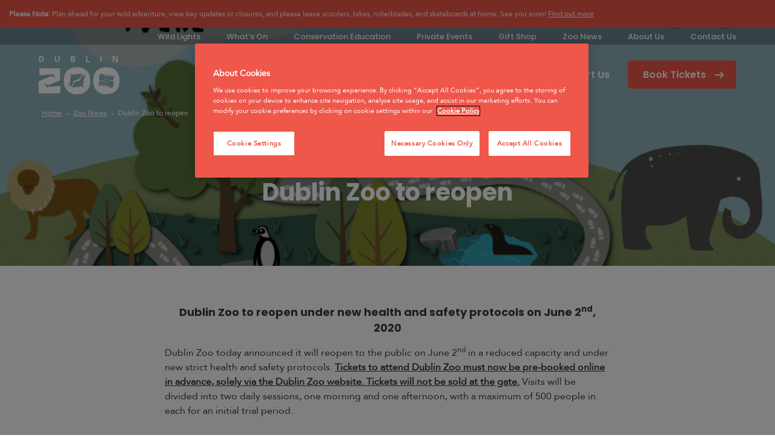

--- FILE ---
content_type: text/html; charset=UTF-8
request_url: https://www.dublinzoo.ie/visitors/dublin-zoo-to-reopen/
body_size: 25633
content:
<!doctype html>
<html lang="en-GB" class="no-js">

<head> <script type="text/javascript">
/* <![CDATA[ */
var gform;gform||(document.addEventListener("gform_main_scripts_loaded",function(){gform.scriptsLoaded=!0}),document.addEventListener("gform/theme/scripts_loaded",function(){gform.themeScriptsLoaded=!0}),window.addEventListener("DOMContentLoaded",function(){gform.domLoaded=!0}),gform={domLoaded:!1,scriptsLoaded:!1,themeScriptsLoaded:!1,isFormEditor:()=>"function"==typeof InitializeEditor,callIfLoaded:function(o){return!(!gform.domLoaded||!gform.scriptsLoaded||!gform.themeScriptsLoaded&&!gform.isFormEditor()||(gform.isFormEditor()&&console.warn("The use of gform.initializeOnLoaded() is deprecated in the form editor context and will be removed in Gravity Forms 3.1."),o(),0))},initializeOnLoaded:function(o){gform.callIfLoaded(o)||(document.addEventListener("gform_main_scripts_loaded",()=>{gform.scriptsLoaded=!0,gform.callIfLoaded(o)}),document.addEventListener("gform/theme/scripts_loaded",()=>{gform.themeScriptsLoaded=!0,gform.callIfLoaded(o)}),window.addEventListener("DOMContentLoaded",()=>{gform.domLoaded=!0,gform.callIfLoaded(o)}))},hooks:{action:{},filter:{}},addAction:function(o,r,e,t){gform.addHook("action",o,r,e,t)},addFilter:function(o,r,e,t){gform.addHook("filter",o,r,e,t)},doAction:function(o){gform.doHook("action",o,arguments)},applyFilters:function(o){return gform.doHook("filter",o,arguments)},removeAction:function(o,r){gform.removeHook("action",o,r)},removeFilter:function(o,r,e){gform.removeHook("filter",o,r,e)},addHook:function(o,r,e,t,n){null==gform.hooks[o][r]&&(gform.hooks[o][r]=[]);var d=gform.hooks[o][r];null==n&&(n=r+"_"+d.length),gform.hooks[o][r].push({tag:n,callable:e,priority:t=null==t?10:t})},doHook:function(r,o,e){var t;if(e=Array.prototype.slice.call(e,1),null!=gform.hooks[r][o]&&((o=gform.hooks[r][o]).sort(function(o,r){return o.priority-r.priority}),o.forEach(function(o){"function"!=typeof(t=o.callable)&&(t=window[t]),"action"==r?t.apply(null,e):e[0]=t.apply(null,e)})),"filter"==r)return e[0]},removeHook:function(o,r,t,n){var e;null!=gform.hooks[o][r]&&(e=(e=gform.hooks[o][r]).filter(function(o,r,e){return!!(null!=n&&n!=o.tag||null!=t&&t!=o.priority)}),gform.hooks[o][r]=e)}});
/* ]]> */
</script>
<meta charset="utf-8"><script>if(navigator.userAgent.match(/MSIE|Internet Explorer/i)||navigator.userAgent.match(/Trident\/7\..*?rv:11/i)){var href=document.location.href;if(!href.match(/[?&]nowprocket/)){if(href.indexOf("?")==-1){if(href.indexOf("#")==-1){document.location.href=href+"?nowprocket=1"}else{document.location.href=href.replace("#","?nowprocket=1#")}}else{if(href.indexOf("#")==-1){document.location.href=href+"&nowprocket=1"}else{document.location.href=href.replace("#","&nowprocket=1#")}}}}</script><script>(()=>{class RocketLazyLoadScripts{constructor(){this.v="2.0.4",this.userEvents=["keydown","keyup","mousedown","mouseup","mousemove","mouseover","mouseout","touchmove","touchstart","touchend","touchcancel","wheel","click","dblclick","input"],this.attributeEvents=["onblur","onclick","oncontextmenu","ondblclick","onfocus","onmousedown","onmouseenter","onmouseleave","onmousemove","onmouseout","onmouseover","onmouseup","onmousewheel","onscroll","onsubmit"]}async t(){this.i(),this.o(),/iP(ad|hone)/.test(navigator.userAgent)&&this.h(),this.u(),this.l(this),this.m(),this.k(this),this.p(this),this._(),await Promise.all([this.R(),this.L()]),this.lastBreath=Date.now(),this.S(this),this.P(),this.D(),this.O(),this.M(),await this.C(this.delayedScripts.normal),await this.C(this.delayedScripts.defer),await this.C(this.delayedScripts.async),await this.T(),await this.F(),await this.j(),await this.A(),window.dispatchEvent(new Event("rocket-allScriptsLoaded")),this.everythingLoaded=!0,this.lastTouchEnd&&await new Promise(t=>setTimeout(t,500-Date.now()+this.lastTouchEnd)),this.I(),this.H(),this.U(),this.W()}i(){this.CSPIssue=sessionStorage.getItem("rocketCSPIssue"),document.addEventListener("securitypolicyviolation",t=>{this.CSPIssue||"script-src-elem"!==t.violatedDirective||"data"!==t.blockedURI||(this.CSPIssue=!0,sessionStorage.setItem("rocketCSPIssue",!0))},{isRocket:!0})}o(){window.addEventListener("pageshow",t=>{this.persisted=t.persisted,this.realWindowLoadedFired=!0},{isRocket:!0}),window.addEventListener("pagehide",()=>{this.onFirstUserAction=null},{isRocket:!0})}h(){let t;function e(e){t=e}window.addEventListener("touchstart",e,{isRocket:!0}),window.addEventListener("touchend",function i(o){o.changedTouches[0]&&t.changedTouches[0]&&Math.abs(o.changedTouches[0].pageX-t.changedTouches[0].pageX)<10&&Math.abs(o.changedTouches[0].pageY-t.changedTouches[0].pageY)<10&&o.timeStamp-t.timeStamp<200&&(window.removeEventListener("touchstart",e,{isRocket:!0}),window.removeEventListener("touchend",i,{isRocket:!0}),"INPUT"===o.target.tagName&&"text"===o.target.type||(o.target.dispatchEvent(new TouchEvent("touchend",{target:o.target,bubbles:!0})),o.target.dispatchEvent(new MouseEvent("mouseover",{target:o.target,bubbles:!0})),o.target.dispatchEvent(new PointerEvent("click",{target:o.target,bubbles:!0,cancelable:!0,detail:1,clientX:o.changedTouches[0].clientX,clientY:o.changedTouches[0].clientY})),event.preventDefault()))},{isRocket:!0})}q(t){this.userActionTriggered||("mousemove"!==t.type||this.firstMousemoveIgnored?"keyup"===t.type||"mouseover"===t.type||"mouseout"===t.type||(this.userActionTriggered=!0,this.onFirstUserAction&&this.onFirstUserAction()):this.firstMousemoveIgnored=!0),"click"===t.type&&t.preventDefault(),t.stopPropagation(),t.stopImmediatePropagation(),"touchstart"===this.lastEvent&&"touchend"===t.type&&(this.lastTouchEnd=Date.now()),"click"===t.type&&(this.lastTouchEnd=0),this.lastEvent=t.type,t.composedPath&&t.composedPath()[0].getRootNode()instanceof ShadowRoot&&(t.rocketTarget=t.composedPath()[0]),this.savedUserEvents.push(t)}u(){this.savedUserEvents=[],this.userEventHandler=this.q.bind(this),this.userEvents.forEach(t=>window.addEventListener(t,this.userEventHandler,{passive:!1,isRocket:!0})),document.addEventListener("visibilitychange",this.userEventHandler,{isRocket:!0})}U(){this.userEvents.forEach(t=>window.removeEventListener(t,this.userEventHandler,{passive:!1,isRocket:!0})),document.removeEventListener("visibilitychange",this.userEventHandler,{isRocket:!0}),this.savedUserEvents.forEach(t=>{(t.rocketTarget||t.target).dispatchEvent(new window[t.constructor.name](t.type,t))})}m(){const t="return false",e=Array.from(this.attributeEvents,t=>"data-rocket-"+t),i="["+this.attributeEvents.join("],[")+"]",o="[data-rocket-"+this.attributeEvents.join("],[data-rocket-")+"]",s=(e,i,o)=>{o&&o!==t&&(e.setAttribute("data-rocket-"+i,o),e["rocket"+i]=new Function("event",o),e.setAttribute(i,t))};new MutationObserver(t=>{for(const n of t)"attributes"===n.type&&(n.attributeName.startsWith("data-rocket-")||this.everythingLoaded?n.attributeName.startsWith("data-rocket-")&&this.everythingLoaded&&this.N(n.target,n.attributeName.substring(12)):s(n.target,n.attributeName,n.target.getAttribute(n.attributeName))),"childList"===n.type&&n.addedNodes.forEach(t=>{if(t.nodeType===Node.ELEMENT_NODE)if(this.everythingLoaded)for(const i of[t,...t.querySelectorAll(o)])for(const t of i.getAttributeNames())e.includes(t)&&this.N(i,t.substring(12));else for(const e of[t,...t.querySelectorAll(i)])for(const t of e.getAttributeNames())this.attributeEvents.includes(t)&&s(e,t,e.getAttribute(t))})}).observe(document,{subtree:!0,childList:!0,attributeFilter:[...this.attributeEvents,...e]})}I(){this.attributeEvents.forEach(t=>{document.querySelectorAll("[data-rocket-"+t+"]").forEach(e=>{this.N(e,t)})})}N(t,e){const i=t.getAttribute("data-rocket-"+e);i&&(t.setAttribute(e,i),t.removeAttribute("data-rocket-"+e))}k(t){Object.defineProperty(HTMLElement.prototype,"onclick",{get(){return this.rocketonclick||null},set(e){this.rocketonclick=e,this.setAttribute(t.everythingLoaded?"onclick":"data-rocket-onclick","this.rocketonclick(event)")}})}S(t){function e(e,i){let o=e[i];e[i]=null,Object.defineProperty(e,i,{get:()=>o,set(s){t.everythingLoaded?o=s:e["rocket"+i]=o=s}})}e(document,"onreadystatechange"),e(window,"onload"),e(window,"onpageshow");try{Object.defineProperty(document,"readyState",{get:()=>t.rocketReadyState,set(e){t.rocketReadyState=e},configurable:!0}),document.readyState="loading"}catch(t){console.log("WPRocket DJE readyState conflict, bypassing")}}l(t){this.originalAddEventListener=EventTarget.prototype.addEventListener,this.originalRemoveEventListener=EventTarget.prototype.removeEventListener,this.savedEventListeners=[],EventTarget.prototype.addEventListener=function(e,i,o){o&&o.isRocket||!t.B(e,this)&&!t.userEvents.includes(e)||t.B(e,this)&&!t.userActionTriggered||e.startsWith("rocket-")||t.everythingLoaded?t.originalAddEventListener.call(this,e,i,o):(t.savedEventListeners.push({target:this,remove:!1,type:e,func:i,options:o}),"mouseenter"!==e&&"mouseleave"!==e||t.originalAddEventListener.call(this,e,t.savedUserEvents.push,o))},EventTarget.prototype.removeEventListener=function(e,i,o){o&&o.isRocket||!t.B(e,this)&&!t.userEvents.includes(e)||t.B(e,this)&&!t.userActionTriggered||e.startsWith("rocket-")||t.everythingLoaded?t.originalRemoveEventListener.call(this,e,i,o):t.savedEventListeners.push({target:this,remove:!0,type:e,func:i,options:o})}}J(t,e){this.savedEventListeners=this.savedEventListeners.filter(i=>{let o=i.type,s=i.target||window;return e!==o||t!==s||(this.B(o,s)&&(i.type="rocket-"+o),this.$(i),!1)})}H(){EventTarget.prototype.addEventListener=this.originalAddEventListener,EventTarget.prototype.removeEventListener=this.originalRemoveEventListener,this.savedEventListeners.forEach(t=>this.$(t))}$(t){t.remove?this.originalRemoveEventListener.call(t.target,t.type,t.func,t.options):this.originalAddEventListener.call(t.target,t.type,t.func,t.options)}p(t){let e;function i(e){return t.everythingLoaded?e:e.split(" ").map(t=>"load"===t||t.startsWith("load.")?"rocket-jquery-load":t).join(" ")}function o(o){function s(e){const s=o.fn[e];o.fn[e]=o.fn.init.prototype[e]=function(){return this[0]===window&&t.userActionTriggered&&("string"==typeof arguments[0]||arguments[0]instanceof String?arguments[0]=i(arguments[0]):"object"==typeof arguments[0]&&Object.keys(arguments[0]).forEach(t=>{const e=arguments[0][t];delete arguments[0][t],arguments[0][i(t)]=e})),s.apply(this,arguments),this}}if(o&&o.fn&&!t.allJQueries.includes(o)){const e={DOMContentLoaded:[],"rocket-DOMContentLoaded":[]};for(const t in e)document.addEventListener(t,()=>{e[t].forEach(t=>t())},{isRocket:!0});o.fn.ready=o.fn.init.prototype.ready=function(i){function s(){parseInt(o.fn.jquery)>2?setTimeout(()=>i.bind(document)(o)):i.bind(document)(o)}return"function"==typeof i&&(t.realDomReadyFired?!t.userActionTriggered||t.fauxDomReadyFired?s():e["rocket-DOMContentLoaded"].push(s):e.DOMContentLoaded.push(s)),o([])},s("on"),s("one"),s("off"),t.allJQueries.push(o)}e=o}t.allJQueries=[],o(window.jQuery),Object.defineProperty(window,"jQuery",{get:()=>e,set(t){o(t)}})}P(){const t=new Map;document.write=document.writeln=function(e){const i=document.currentScript,o=document.createRange(),s=i.parentElement;let n=t.get(i);void 0===n&&(n=i.nextSibling,t.set(i,n));const c=document.createDocumentFragment();o.setStart(c,0),c.appendChild(o.createContextualFragment(e)),s.insertBefore(c,n)}}async R(){return new Promise(t=>{this.userActionTriggered?t():this.onFirstUserAction=t})}async L(){return new Promise(t=>{document.addEventListener("DOMContentLoaded",()=>{this.realDomReadyFired=!0,t()},{isRocket:!0})})}async j(){return this.realWindowLoadedFired?Promise.resolve():new Promise(t=>{window.addEventListener("load",t,{isRocket:!0})})}M(){this.pendingScripts=[];this.scriptsMutationObserver=new MutationObserver(t=>{for(const e of t)e.addedNodes.forEach(t=>{"SCRIPT"!==t.tagName||t.noModule||t.isWPRocket||this.pendingScripts.push({script:t,promise:new Promise(e=>{const i=()=>{const i=this.pendingScripts.findIndex(e=>e.script===t);i>=0&&this.pendingScripts.splice(i,1),e()};t.addEventListener("load",i,{isRocket:!0}),t.addEventListener("error",i,{isRocket:!0}),setTimeout(i,1e3)})})})}),this.scriptsMutationObserver.observe(document,{childList:!0,subtree:!0})}async F(){await this.X(),this.pendingScripts.length?(await this.pendingScripts[0].promise,await this.F()):this.scriptsMutationObserver.disconnect()}D(){this.delayedScripts={normal:[],async:[],defer:[]},document.querySelectorAll("script[type$=rocketlazyloadscript]").forEach(t=>{t.hasAttribute("data-rocket-src")?t.hasAttribute("async")&&!1!==t.async?this.delayedScripts.async.push(t):t.hasAttribute("defer")&&!1!==t.defer||"module"===t.getAttribute("data-rocket-type")?this.delayedScripts.defer.push(t):this.delayedScripts.normal.push(t):this.delayedScripts.normal.push(t)})}async _(){await this.L();let t=[];document.querySelectorAll("script[type$=rocketlazyloadscript][data-rocket-src]").forEach(e=>{let i=e.getAttribute("data-rocket-src");if(i&&!i.startsWith("data:")){i.startsWith("//")&&(i=location.protocol+i);try{const o=new URL(i).origin;o!==location.origin&&t.push({src:o,crossOrigin:e.crossOrigin||"module"===e.getAttribute("data-rocket-type")})}catch(t){}}}),t=[...new Map(t.map(t=>[JSON.stringify(t),t])).values()],this.Y(t,"preconnect")}async G(t){if(await this.K(),!0!==t.noModule||!("noModule"in HTMLScriptElement.prototype))return new Promise(e=>{let i;function o(){(i||t).setAttribute("data-rocket-status","executed"),e()}try{if(navigator.userAgent.includes("Firefox/")||""===navigator.vendor||this.CSPIssue)i=document.createElement("script"),[...t.attributes].forEach(t=>{let e=t.nodeName;"type"!==e&&("data-rocket-type"===e&&(e="type"),"data-rocket-src"===e&&(e="src"),i.setAttribute(e,t.nodeValue))}),t.text&&(i.text=t.text),t.nonce&&(i.nonce=t.nonce),i.hasAttribute("src")?(i.addEventListener("load",o,{isRocket:!0}),i.addEventListener("error",()=>{i.setAttribute("data-rocket-status","failed-network"),e()},{isRocket:!0}),setTimeout(()=>{i.isConnected||e()},1)):(i.text=t.text,o()),i.isWPRocket=!0,t.parentNode.replaceChild(i,t);else{const i=t.getAttribute("data-rocket-type"),s=t.getAttribute("data-rocket-src");i?(t.type=i,t.removeAttribute("data-rocket-type")):t.removeAttribute("type"),t.addEventListener("load",o,{isRocket:!0}),t.addEventListener("error",i=>{this.CSPIssue&&i.target.src.startsWith("data:")?(console.log("WPRocket: CSP fallback activated"),t.removeAttribute("src"),this.G(t).then(e)):(t.setAttribute("data-rocket-status","failed-network"),e())},{isRocket:!0}),s?(t.fetchPriority="high",t.removeAttribute("data-rocket-src"),t.src=s):t.src="data:text/javascript;base64,"+window.btoa(unescape(encodeURIComponent(t.text)))}}catch(i){t.setAttribute("data-rocket-status","failed-transform"),e()}});t.setAttribute("data-rocket-status","skipped")}async C(t){const e=t.shift();return e?(e.isConnected&&await this.G(e),this.C(t)):Promise.resolve()}O(){this.Y([...this.delayedScripts.normal,...this.delayedScripts.defer,...this.delayedScripts.async],"preload")}Y(t,e){this.trash=this.trash||[];let i=!0;var o=document.createDocumentFragment();t.forEach(t=>{const s=t.getAttribute&&t.getAttribute("data-rocket-src")||t.src;if(s&&!s.startsWith("data:")){const n=document.createElement("link");n.href=s,n.rel=e,"preconnect"!==e&&(n.as="script",n.fetchPriority=i?"high":"low"),t.getAttribute&&"module"===t.getAttribute("data-rocket-type")&&(n.crossOrigin=!0),t.crossOrigin&&(n.crossOrigin=t.crossOrigin),t.integrity&&(n.integrity=t.integrity),t.nonce&&(n.nonce=t.nonce),o.appendChild(n),this.trash.push(n),i=!1}}),document.head.appendChild(o)}W(){this.trash.forEach(t=>t.remove())}async T(){try{document.readyState="interactive"}catch(t){}this.fauxDomReadyFired=!0;try{await this.K(),this.J(document,"readystatechange"),document.dispatchEvent(new Event("rocket-readystatechange")),await this.K(),document.rocketonreadystatechange&&document.rocketonreadystatechange(),await this.K(),this.J(document,"DOMContentLoaded"),document.dispatchEvent(new Event("rocket-DOMContentLoaded")),await this.K(),this.J(window,"DOMContentLoaded"),window.dispatchEvent(new Event("rocket-DOMContentLoaded"))}catch(t){console.error(t)}}async A(){try{document.readyState="complete"}catch(t){}try{await this.K(),this.J(document,"readystatechange"),document.dispatchEvent(new Event("rocket-readystatechange")),await this.K(),document.rocketonreadystatechange&&document.rocketonreadystatechange(),await this.K(),this.J(window,"load"),window.dispatchEvent(new Event("rocket-load")),await this.K(),window.rocketonload&&window.rocketonload(),await this.K(),this.allJQueries.forEach(t=>t(window).trigger("rocket-jquery-load")),await this.K(),this.J(window,"pageshow");const t=new Event("rocket-pageshow");t.persisted=this.persisted,window.dispatchEvent(t),await this.K(),window.rocketonpageshow&&window.rocketonpageshow({persisted:this.persisted})}catch(t){console.error(t)}}async K(){Date.now()-this.lastBreath>45&&(await this.X(),this.lastBreath=Date.now())}async X(){return document.hidden?new Promise(t=>setTimeout(t)):new Promise(t=>requestAnimationFrame(t))}B(t,e){return e===document&&"readystatechange"===t||(e===document&&"DOMContentLoaded"===t||(e===window&&"DOMContentLoaded"===t||(e===window&&"load"===t||e===window&&"pageshow"===t)))}static run(){(new RocketLazyLoadScripts).t()}}RocketLazyLoadScripts.run()})();</script>

<script>
  // Initialize the dataLayer array
  window.dataLayer = window.dataLayer || [];
  window.gtag = function() { dataLayer.push(arguments); }
  window.gtag('consent', 'default', {
  ad_storage: 'denied',
  ad_user_data: 'denied',
  ad_personalization: 'denied',
  analytics_storage: 'denied',
  functionality_storage: 'denied',
  personalization_storage: 'denied',
  security_storage: 'granted', // Only this is granted by default
  wait_for_update: 500
  });
</script>


<!-- CookiePro Cookies Consent Notice start for dublinzoo.ie -->
<script src="https://cookie-cdn.cookiepro.com/scripttemplates/otSDKStub.js"  type="text/javascript" charset="UTF-8" data-domain-script="b2ec239d-3858-4e05-a7e5-2e2f6c0a17a0" ></script>
<script type="text/javascript">
function OptanonWrapper() { }
</script>
<!-- CookiePro Cookies Consent Notice end for dublinzoo.ie -->




<!-- Google Tag Manager -->
<script>(function(w,d,s,l,i){w[l]=w[l]||[];w[l].push({'gtm.start':
new Date().getTime(),event:'gtm.js'});var f=d.getElementsByTagName(s)[0],
j=d.createElement(s),dl=l!='dataLayer'?'&l='+l:'';j.async=true;j.src=
'https://www.googletagmanager.com/gtm.js?id='+i+dl;f.parentNode.insertBefore(j,f);
})(window,document,'script','dataLayer','GTM-PG7V4DL');</script>
<!-- End Google Tag Manager -->
 
<!-- Forsta Digital Feedback Program -->
<!-- <script type="rocketlazyloadscript" id='cf-program-O1DK1C' data-rocket-src='https://url6.mailanyone.net/scanner?m=1qZSJ7-00009O-4F&d=4%7Cmail%2F90%2F1692952200%2F1qZSJ7-00009O-4F%7Cin6d%7C57e1b682%7C21040717%7C7917487%7C64E86819A9B742775AA8414D8E22DCF7&o=%2Fphti%3A%2Fdtseagibfedtlo.accur.ketioncmi.frdaomgi%2Fi%2Fpdlitaeebafelck%3Fadr%2FoKgpryameorC1KD1O%3D&s=45RtCCKaCTF6liQH2mJkwvYlQSs' async></script> -->
<!-- Forsta Digital Feedback Program --> 
<script id='cf-program-O1DK1C' src='https://digitalfeedback.euro.confirmit.com/api/digitalfeedback/loader?programKey=O1DK1C' async></script> 
<!-- End Forsta Digital Feedback Program -->
  

  
  <meta http-equiv="X-UA-Compatible" content="IE=edge,chrome=1">
  <title>Dublin Zoo to reopen - Dublin Zoo</title>

  <!-- Fonts -->
  <link rel="preload" href="https://www.dublinzoo.ie/wp-content/themes/zoo/assets/dist/fonts/Avenir-Black.woff2" as="font" crossorigin="anonymous">
  <link rel="preload" href="https://www.dublinzoo.ie/wp-content/themes/zoo/assets/dist/fonts/Avenir-Heavy.woff2" as="font" crossorigin="anonymous">
  <link rel="preload" href="https://www.dublinzoo.ie/wp-content/themes/zoo/assets/dist/fonts/Avenir-Medium.woff2" as="font" crossorigin="anonymous">
  <link rel="preload" href="https://www.dublinzoo.ie/wp-content/themes/zoo/assets/dist/fonts/Avenir-Roman.woff2" as="font" crossorigin="anonymous">

  <meta name="viewport" content="width=device-width, initial-scale=1, minimum-scale=1.0, maximum-scale=5.0">
  <link rel="apple-touch-icon" sizes="180x180" href="/apple-touch-icon.png">
  <link rel="icon" type="image/png" sizes="32x32" href="/favicon-32x32.png">
  <link rel="icon" type="image/png" sizes="16x16" href="/favicon-16x16.png">
  <link rel="manifest" href="/site.webmanifest">
  <link rel="mask-icon" href="/safari-pinned-tab.svg" color="#179f86">
  <meta name="msapplication-TileColor" content="#00a300">
  <meta name="theme-color" content="#179f86">

  <!-- Hydra code for cookie policy plugin -->
  <script>
    function CookieLawInfo_Accept_Callback() {
      var dataLayer = window.dataLayer = window.dataLayer || [];
      if (CLI.consent.necessary) {
        dataLayer.push({
          'event': 'cli_cookieconsent_necessary'
        });
      }
      if (CLI.consent.analytics) {
        dataLayer.push({
          'event': 'cli_cookieconsent_analytics'
        });
      }
      if (CLI.consent.functional) {
        dataLayer.push({
          'event': 'cli_cookieconsent_functional'
        });
      }
      if (CLI.consent.marketing) {
        dataLayer.push({
          'event': 'cli_cookieconsent_marketing'
        });
      }
    }
  </script>

  <meta name='robots' content='index, follow, max-image-preview:large, max-snippet:-1, max-video-preview:-1' />

	<!-- This site is optimized with the Yoast SEO plugin v26.7 - https://yoast.com/wordpress/plugins/seo/ -->
	<link rel="canonical" href="https://www.dublinzoo.ie/visitors/dublin-zoo-to-reopen/" />
	<meta property="og:locale" content="en_GB" />
	<meta property="og:type" content="article" />
	<meta property="og:title" content="Dublin Zoo to reopen - Dublin Zoo" />
	<meta property="og:description" content="Dublin Zoo to reopen under new health and safety protocols on June 2nd, 2020 Dublin..." />
	<meta property="og:url" content="https://www.dublinzoo.ie/visitors/dublin-zoo-to-reopen/" />
	<meta property="og:site_name" content="Dublin Zoo" />
	<meta property="article:publisher" content="https://www.facebook.com/DublinZoo/" />
	<meta property="article:published_time" content="2020-06-01T00:50:18+00:00" />
	<meta property="article:modified_time" content="2020-06-01T12:05:37+00:00" />
	<meta property="og:image" content="https://www.dublinzoo.ie/wp-content/uploads/2020/06/Safari-Banner-564px-01-1024x545-1.png" />
	<meta property="og:image:width" content="1024" />
	<meta property="og:image:height" content="545" />
	<meta property="og:image:type" content="image/png" />
	<meta name="author" content="Emma Vince" />
	<meta name="twitter:card" content="summary_large_image" />
	<meta name="twitter:creator" content="@DublinZoo" />
	<meta name="twitter:site" content="@DublinZoo" />
	<meta name="twitter:label1" content="Written by" />
	<meta name="twitter:data1" content="Emma Vince" />
	<meta name="twitter:label2" content="Estimated reading time" />
	<meta name="twitter:data2" content="3 minutes" />
	<script type="application/ld+json" class="yoast-schema-graph">{"@context":"https://schema.org","@graph":[{"@type":"Article","@id":"https://www.dublinzoo.ie/visitors/dublin-zoo-to-reopen/#article","isPartOf":{"@id":"https://www.dublinzoo.ie/visitors/dublin-zoo-to-reopen/"},"author":{"name":"Emma Vince","@id":"https://www.dublinzoo.ie/#/schema/person/83f44340c16213d908f187cbe0fa68be"},"headline":"Dublin Zoo to reopen","datePublished":"2020-06-01T00:50:18+00:00","dateModified":"2020-06-01T12:05:37+00:00","mainEntityOfPage":{"@id":"https://www.dublinzoo.ie/visitors/dublin-zoo-to-reopen/"},"wordCount":663,"commentCount":0,"image":{"@id":"https://www.dublinzoo.ie/visitors/dublin-zoo-to-reopen/#primaryimage"},"thumbnailUrl":"https://www.dublinzoo.ie/wp-content/uploads/2020/06/Safari-Banner-564px-01-1024x545-1.png","articleSection":["Visitors"],"inLanguage":"en-GB","potentialAction":[{"@type":"CommentAction","name":"Comment","target":["https://www.dublinzoo.ie/visitors/dublin-zoo-to-reopen/#respond"]}]},{"@type":"WebPage","@id":"https://www.dublinzoo.ie/visitors/dublin-zoo-to-reopen/","url":"https://www.dublinzoo.ie/visitors/dublin-zoo-to-reopen/","name":"Dublin Zoo to reopen - Dublin Zoo","isPartOf":{"@id":"https://www.dublinzoo.ie/#website"},"primaryImageOfPage":{"@id":"https://www.dublinzoo.ie/visitors/dublin-zoo-to-reopen/#primaryimage"},"image":{"@id":"https://www.dublinzoo.ie/visitors/dublin-zoo-to-reopen/#primaryimage"},"thumbnailUrl":"https://www.dublinzoo.ie/wp-content/uploads/2020/06/Safari-Banner-564px-01-1024x545-1.png","datePublished":"2020-06-01T00:50:18+00:00","dateModified":"2020-06-01T12:05:37+00:00","author":{"@id":"https://www.dublinzoo.ie/#/schema/person/83f44340c16213d908f187cbe0fa68be"},"breadcrumb":{"@id":"https://www.dublinzoo.ie/visitors/dublin-zoo-to-reopen/#breadcrumb"},"inLanguage":"en-GB","potentialAction":[{"@type":"ReadAction","target":["https://www.dublinzoo.ie/visitors/dublin-zoo-to-reopen/"]}]},{"@type":"ImageObject","inLanguage":"en-GB","@id":"https://www.dublinzoo.ie/visitors/dublin-zoo-to-reopen/#primaryimage","url":"https://www.dublinzoo.ie/wp-content/uploads/2020/06/Safari-Banner-564px-01-1024x545-1.png","contentUrl":"https://www.dublinzoo.ie/wp-content/uploads/2020/06/Safari-Banner-564px-01-1024x545-1.png","width":1024,"height":545},{"@type":"BreadcrumbList","@id":"https://www.dublinzoo.ie/visitors/dublin-zoo-to-reopen/#breadcrumb","itemListElement":[{"@type":"ListItem","position":1,"name":"Home","item":"https://www.dublinzoo.ie/"},{"@type":"ListItem","position":2,"name":"Zoo News","item":"https://www.dublinzoo.ie/news/"},{"@type":"ListItem","position":3,"name":"Dublin Zoo to reopen"}]},{"@type":"WebSite","@id":"https://www.dublinzoo.ie/#website","url":"https://www.dublinzoo.ie/","name":"Dublin Zoo","description":"Dublin Zoo","potentialAction":[{"@type":"SearchAction","target":{"@type":"EntryPoint","urlTemplate":"https://www.dublinzoo.ie/?s={search_term_string}"},"query-input":{"@type":"PropertyValueSpecification","valueRequired":true,"valueName":"search_term_string"}}],"inLanguage":"en-GB"},{"@type":"Person","@id":"https://www.dublinzoo.ie/#/schema/person/83f44340c16213d908f187cbe0fa68be","name":"Emma Vince","image":{"@type":"ImageObject","inLanguage":"en-GB","@id":"https://www.dublinzoo.ie/#/schema/person/image/","url":"https://secure.gravatar.com/avatar/338542c6b002798126ce84d62f3ab244d306a0a5a1a35568f25779d7a54b2004?s=96&d=mm&r=g","contentUrl":"https://secure.gravatar.com/avatar/338542c6b002798126ce84d62f3ab244d306a0a5a1a35568f25779d7a54b2004?s=96&d=mm&r=g","caption":"Emma Vince"},"sameAs":["http://www.dublinzoo.ie"],"url":"https://www.dublinzoo.ie/author/emma-vince/"}]}</script>
	<!-- / Yoast SEO plugin. -->


<link rel='dns-prefetch' href='//ajax.googleapis.com' />
<link rel='dns-prefetch' href='//maps.googleapis.com' />
<link rel='dns-prefetch' href='//cdn.jsdelivr.net' />

<link rel="alternate" title="oEmbed (JSON)" type="application/json+oembed" href="https://www.dublinzoo.ie/wp-json/oembed/1.0/embed?url=https%3A%2F%2Fwww.dublinzoo.ie%2Fvisitors%2Fdublin-zoo-to-reopen%2F" />
<link rel="alternate" title="oEmbed (XML)" type="text/xml+oembed" href="https://www.dublinzoo.ie/wp-json/oembed/1.0/embed?url=https%3A%2F%2Fwww.dublinzoo.ie%2Fvisitors%2Fdublin-zoo-to-reopen%2F&#038;format=xml" />
		<style>
			.lazyload,
			.lazyloading {
				max-width: 100%;
			}
		</style>
		<style id='wp-img-auto-sizes-contain-inline-css' type='text/css'>
img:is([sizes=auto i],[sizes^="auto," i]){contain-intrinsic-size:3000px 1500px}
/*# sourceURL=wp-img-auto-sizes-contain-inline-css */
</style>
<style id='classic-theme-styles-inline-css' type='text/css'>
/*! This file is auto-generated */
.wp-block-button__link{color:#fff;background-color:#32373c;border-radius:9999px;box-shadow:none;text-decoration:none;padding:calc(.667em + 2px) calc(1.333em + 2px);font-size:1.125em}.wp-block-file__button{background:#32373c;color:#fff;text-decoration:none}
/*# sourceURL=/wp-includes/css/classic-themes.min.css */
</style>
<link rel='stylesheet' id='wpcdt-public-css-css' href='https://www.dublinzoo.ie/wp-content/plugins/countdown-timer-ultimate/assets/css/wpcdt-public.css?ver=2.6.9' type='text/css' media='all' />
<link rel='stylesheet' id='main-min.css-css' href='https://www.dublinzoo.ie/wp-content/themes/zoo/assets/dist/css/main.min.css?ver=1768396150' type='text/css' media='all' />
<link rel='stylesheet' id='custom-css-css' href='https://www.dublinzoo.ie/wp-content/themes/zoo/assets/css/custom.css?ver=3.387654' type='text/css' media='all' />
<link rel='stylesheet' id='feature-css-css' href='https://www.dublinzoo.ie/wp-content/themes/zoo/assets/css/component_featured_events.css?ver=1768396150.8501' type='text/css' media='all' />
<link rel='stylesheet' id='slick-slider-css-css' href='http://cdn.jsdelivr.net/npm/slick-carousel@1.8.1/slick/slick.css?ver=6.9' type='text/css' media='all' />
<link rel='stylesheet' id='slider_banner-css-css' href='https://www.dublinzoo.ie/wp-content/themes/zoo/assets/css/slider_banner_new.css?ver=1768396150.8501' type='text/css' media='all' />
<link rel='stylesheet' id='wppb_stylesheet-css' href='https://www.dublinzoo.ie/wp-content/plugins/profile-builder/assets/css/style-front-end.css?ver=3.15.2' type='text/css' media='all' />
<script type="text/javascript" src="https://ajax.googleapis.com/ajax/libs/jquery/3.1.1/jquery.min.js" id="jquery-js" data-rocket-defer defer></script>
<script type="text/javascript" defer='defer' src="https://www.dublinzoo.ie/wp-content/plugins/gravityforms/js/jquery.json.min.js?ver=2.9.24" id="gform_json-js"></script>
<script type="text/javascript" id="gform_gravityforms-js-extra">
/* <![CDATA[ */
var gf_global = {"gf_currency_config":{"name":"Euro","symbol_left":"","symbol_right":"","symbol_padding":"","thousand_separator":",","decimal_separator":".","decimals":2},"base_url":"https://www.dublinzoo.ie/wp-content/plugins/gravityforms","number_formats":[],"spinnerUrl":"https://www.dublinzoo.ie/wp-content/plugins/gravityforms/images/spinner.svg","version_hash":"999f849681acd50cf2d1487cd2051223","strings":{"newRowAdded":"New row added.","rowRemoved":"Row removed","formSaved":"The form has been saved.  The content contains the link to return and complete the form."}};
var gform_i18n = {"datepicker":{"days":{"monday":"Mo","tuesday":"Tu","wednesday":"We","thursday":"Th","friday":"Fr","saturday":"Sa","sunday":"Su"},"months":{"january":"January","february":"February","march":"March","april":"April","may":"May","june":"June","july":"July","august":"August","september":"September","october":"October","november":"November","december":"December"},"firstDay":1,"iconText":"Select date"}};
var gf_legacy_multi = {"":"1"};
var gform_gravityforms = {"strings":{"invalid_file_extension":"This type of file is not allowed. Must be one of the following:","delete_file":"Delete this file","in_progress":"in progress","file_exceeds_limit":"File exceeds size limit","illegal_extension":"This type of file is not allowed.","max_reached":"Maximum number of files reached","unknown_error":"There was a problem while saving the file on the server","currently_uploading":"Please wait for the uploading to complete","cancel":"Cancel","cancel_upload":"Cancel this upload","cancelled":"Cancelled","error":"Error","message":"Message"},"vars":{"images_url":"https://www.dublinzoo.ie/wp-content/plugins/gravityforms/images"}};
//# sourceURL=gform_gravityforms-js-extra
/* ]]> */
</script>
<script type="text/javascript" id="gform_gravityforms-js-before">
/* <![CDATA[ */

//# sourceURL=gform_gravityforms-js-before
/* ]]> */
</script>
<script type="text/javascript" defer='defer' src="https://www.dublinzoo.ie/wp-content/plugins/gravityforms/js/gravityforms.min.js?ver=2.9.24" id="gform_gravityforms-js"></script>
<script type="text/javascript" defer='defer' src="https://www.dublinzoo.ie/wp-content/plugins/gravityforms/assets/js/dist/utils.min.js?ver=48a3755090e76a154853db28fc254681" id="gform_gravityforms_utils-js"></script>
<link rel="https://api.w.org/" href="https://www.dublinzoo.ie/wp-json/" /><link rel="alternate" title="JSON" type="application/json" href="https://www.dublinzoo.ie/wp-json/wp/v2/posts/12547" />		<script type="rocketlazyloadscript">
			document.documentElement.className = document.documentElement.className.replace('no-js', 'js');
		</script>
				<style>
			.no-js img.lazyload {
				display: none;
			}

			figure.wp-block-image img.lazyloading {
				min-width: 150px;
			}

			.lazyload,
			.lazyloading {
				--smush-placeholder-width: 100px;
				--smush-placeholder-aspect-ratio: 1/1;
				width: var(--smush-image-width, var(--smush-placeholder-width)) !important;
				aspect-ratio: var(--smush-image-aspect-ratio, var(--smush-placeholder-aspect-ratio)) !important;
			}

						.lazyload, .lazyloading {
				opacity: 0;
			}

			.lazyloaded {
				opacity: 1;
				transition: opacity 200ms;
				transition-delay: 0ms;
			}

					</style>
				<style type="text/css" id="wp-custom-css">
			.page-id-1442 .accordion-panel__text-image .accordion-panel__content img {
    padding: 10px;
}
@media (max-width: 768px) {
.cta--nobg .header-nested-page__list__title, .cta--nobg .subtitle-01-white
 {
        font-size: 19px;
        margin-bottom: 0;
        margin-top: -11px;
    }
	
    .slider_cta_btn a {
    display: inline-block;
    padding: 10px 0px;
    border: 2px solid transparent;
    text-decoration: none;
    white-space: nowrap;
    transition: all 0.2s ease;
} 
		</style>
		<style id='global-styles-inline-css' type='text/css'>
:root{--wp--preset--aspect-ratio--square: 1;--wp--preset--aspect-ratio--4-3: 4/3;--wp--preset--aspect-ratio--3-4: 3/4;--wp--preset--aspect-ratio--3-2: 3/2;--wp--preset--aspect-ratio--2-3: 2/3;--wp--preset--aspect-ratio--16-9: 16/9;--wp--preset--aspect-ratio--9-16: 9/16;--wp--preset--color--black: #000000;--wp--preset--color--cyan-bluish-gray: #abb8c3;--wp--preset--color--white: #ffffff;--wp--preset--color--pale-pink: #f78da7;--wp--preset--color--vivid-red: #cf2e2e;--wp--preset--color--luminous-vivid-orange: #ff6900;--wp--preset--color--luminous-vivid-amber: #fcb900;--wp--preset--color--light-green-cyan: #7bdcb5;--wp--preset--color--vivid-green-cyan: #00d084;--wp--preset--color--pale-cyan-blue: #8ed1fc;--wp--preset--color--vivid-cyan-blue: #0693e3;--wp--preset--color--vivid-purple: #9b51e0;--wp--preset--gradient--vivid-cyan-blue-to-vivid-purple: linear-gradient(135deg,rgb(6,147,227) 0%,rgb(155,81,224) 100%);--wp--preset--gradient--light-green-cyan-to-vivid-green-cyan: linear-gradient(135deg,rgb(122,220,180) 0%,rgb(0,208,130) 100%);--wp--preset--gradient--luminous-vivid-amber-to-luminous-vivid-orange: linear-gradient(135deg,rgb(252,185,0) 0%,rgb(255,105,0) 100%);--wp--preset--gradient--luminous-vivid-orange-to-vivid-red: linear-gradient(135deg,rgb(255,105,0) 0%,rgb(207,46,46) 100%);--wp--preset--gradient--very-light-gray-to-cyan-bluish-gray: linear-gradient(135deg,rgb(238,238,238) 0%,rgb(169,184,195) 100%);--wp--preset--gradient--cool-to-warm-spectrum: linear-gradient(135deg,rgb(74,234,220) 0%,rgb(151,120,209) 20%,rgb(207,42,186) 40%,rgb(238,44,130) 60%,rgb(251,105,98) 80%,rgb(254,248,76) 100%);--wp--preset--gradient--blush-light-purple: linear-gradient(135deg,rgb(255,206,236) 0%,rgb(152,150,240) 100%);--wp--preset--gradient--blush-bordeaux: linear-gradient(135deg,rgb(254,205,165) 0%,rgb(254,45,45) 50%,rgb(107,0,62) 100%);--wp--preset--gradient--luminous-dusk: linear-gradient(135deg,rgb(255,203,112) 0%,rgb(199,81,192) 50%,rgb(65,88,208) 100%);--wp--preset--gradient--pale-ocean: linear-gradient(135deg,rgb(255,245,203) 0%,rgb(182,227,212) 50%,rgb(51,167,181) 100%);--wp--preset--gradient--electric-grass: linear-gradient(135deg,rgb(202,248,128) 0%,rgb(113,206,126) 100%);--wp--preset--gradient--midnight: linear-gradient(135deg,rgb(2,3,129) 0%,rgb(40,116,252) 100%);--wp--preset--font-size--small: 13px;--wp--preset--font-size--medium: 20px;--wp--preset--font-size--large: 36px;--wp--preset--font-size--x-large: 42px;--wp--preset--spacing--20: 0.44rem;--wp--preset--spacing--30: 0.67rem;--wp--preset--spacing--40: 1rem;--wp--preset--spacing--50: 1.5rem;--wp--preset--spacing--60: 2.25rem;--wp--preset--spacing--70: 3.38rem;--wp--preset--spacing--80: 5.06rem;--wp--preset--shadow--natural: 6px 6px 9px rgba(0, 0, 0, 0.2);--wp--preset--shadow--deep: 12px 12px 50px rgba(0, 0, 0, 0.4);--wp--preset--shadow--sharp: 6px 6px 0px rgba(0, 0, 0, 0.2);--wp--preset--shadow--outlined: 6px 6px 0px -3px rgb(255, 255, 255), 6px 6px rgb(0, 0, 0);--wp--preset--shadow--crisp: 6px 6px 0px rgb(0, 0, 0);}:where(.is-layout-flex){gap: 0.5em;}:where(.is-layout-grid){gap: 0.5em;}body .is-layout-flex{display: flex;}.is-layout-flex{flex-wrap: wrap;align-items: center;}.is-layout-flex > :is(*, div){margin: 0;}body .is-layout-grid{display: grid;}.is-layout-grid > :is(*, div){margin: 0;}:where(.wp-block-columns.is-layout-flex){gap: 2em;}:where(.wp-block-columns.is-layout-grid){gap: 2em;}:where(.wp-block-post-template.is-layout-flex){gap: 1.25em;}:where(.wp-block-post-template.is-layout-grid){gap: 1.25em;}.has-black-color{color: var(--wp--preset--color--black) !important;}.has-cyan-bluish-gray-color{color: var(--wp--preset--color--cyan-bluish-gray) !important;}.has-white-color{color: var(--wp--preset--color--white) !important;}.has-pale-pink-color{color: var(--wp--preset--color--pale-pink) !important;}.has-vivid-red-color{color: var(--wp--preset--color--vivid-red) !important;}.has-luminous-vivid-orange-color{color: var(--wp--preset--color--luminous-vivid-orange) !important;}.has-luminous-vivid-amber-color{color: var(--wp--preset--color--luminous-vivid-amber) !important;}.has-light-green-cyan-color{color: var(--wp--preset--color--light-green-cyan) !important;}.has-vivid-green-cyan-color{color: var(--wp--preset--color--vivid-green-cyan) !important;}.has-pale-cyan-blue-color{color: var(--wp--preset--color--pale-cyan-blue) !important;}.has-vivid-cyan-blue-color{color: var(--wp--preset--color--vivid-cyan-blue) !important;}.has-vivid-purple-color{color: var(--wp--preset--color--vivid-purple) !important;}.has-black-background-color{background-color: var(--wp--preset--color--black) !important;}.has-cyan-bluish-gray-background-color{background-color: var(--wp--preset--color--cyan-bluish-gray) !important;}.has-white-background-color{background-color: var(--wp--preset--color--white) !important;}.has-pale-pink-background-color{background-color: var(--wp--preset--color--pale-pink) !important;}.has-vivid-red-background-color{background-color: var(--wp--preset--color--vivid-red) !important;}.has-luminous-vivid-orange-background-color{background-color: var(--wp--preset--color--luminous-vivid-orange) !important;}.has-luminous-vivid-amber-background-color{background-color: var(--wp--preset--color--luminous-vivid-amber) !important;}.has-light-green-cyan-background-color{background-color: var(--wp--preset--color--light-green-cyan) !important;}.has-vivid-green-cyan-background-color{background-color: var(--wp--preset--color--vivid-green-cyan) !important;}.has-pale-cyan-blue-background-color{background-color: var(--wp--preset--color--pale-cyan-blue) !important;}.has-vivid-cyan-blue-background-color{background-color: var(--wp--preset--color--vivid-cyan-blue) !important;}.has-vivid-purple-background-color{background-color: var(--wp--preset--color--vivid-purple) !important;}.has-black-border-color{border-color: var(--wp--preset--color--black) !important;}.has-cyan-bluish-gray-border-color{border-color: var(--wp--preset--color--cyan-bluish-gray) !important;}.has-white-border-color{border-color: var(--wp--preset--color--white) !important;}.has-pale-pink-border-color{border-color: var(--wp--preset--color--pale-pink) !important;}.has-vivid-red-border-color{border-color: var(--wp--preset--color--vivid-red) !important;}.has-luminous-vivid-orange-border-color{border-color: var(--wp--preset--color--luminous-vivid-orange) !important;}.has-luminous-vivid-amber-border-color{border-color: var(--wp--preset--color--luminous-vivid-amber) !important;}.has-light-green-cyan-border-color{border-color: var(--wp--preset--color--light-green-cyan) !important;}.has-vivid-green-cyan-border-color{border-color: var(--wp--preset--color--vivid-green-cyan) !important;}.has-pale-cyan-blue-border-color{border-color: var(--wp--preset--color--pale-cyan-blue) !important;}.has-vivid-cyan-blue-border-color{border-color: var(--wp--preset--color--vivid-cyan-blue) !important;}.has-vivid-purple-border-color{border-color: var(--wp--preset--color--vivid-purple) !important;}.has-vivid-cyan-blue-to-vivid-purple-gradient-background{background: var(--wp--preset--gradient--vivid-cyan-blue-to-vivid-purple) !important;}.has-light-green-cyan-to-vivid-green-cyan-gradient-background{background: var(--wp--preset--gradient--light-green-cyan-to-vivid-green-cyan) !important;}.has-luminous-vivid-amber-to-luminous-vivid-orange-gradient-background{background: var(--wp--preset--gradient--luminous-vivid-amber-to-luminous-vivid-orange) !important;}.has-luminous-vivid-orange-to-vivid-red-gradient-background{background: var(--wp--preset--gradient--luminous-vivid-orange-to-vivid-red) !important;}.has-very-light-gray-to-cyan-bluish-gray-gradient-background{background: var(--wp--preset--gradient--very-light-gray-to-cyan-bluish-gray) !important;}.has-cool-to-warm-spectrum-gradient-background{background: var(--wp--preset--gradient--cool-to-warm-spectrum) !important;}.has-blush-light-purple-gradient-background{background: var(--wp--preset--gradient--blush-light-purple) !important;}.has-blush-bordeaux-gradient-background{background: var(--wp--preset--gradient--blush-bordeaux) !important;}.has-luminous-dusk-gradient-background{background: var(--wp--preset--gradient--luminous-dusk) !important;}.has-pale-ocean-gradient-background{background: var(--wp--preset--gradient--pale-ocean) !important;}.has-electric-grass-gradient-background{background: var(--wp--preset--gradient--electric-grass) !important;}.has-midnight-gradient-background{background: var(--wp--preset--gradient--midnight) !important;}.has-small-font-size{font-size: var(--wp--preset--font-size--small) !important;}.has-medium-font-size{font-size: var(--wp--preset--font-size--medium) !important;}.has-large-font-size{font-size: var(--wp--preset--font-size--large) !important;}.has-x-large-font-size{font-size: var(--wp--preset--font-size--x-large) !important;}
/*# sourceURL=global-styles-inline-css */
</style>
<meta name="generator" content="WP Rocket 3.20.3" data-wpr-features="wpr_delay_js wpr_defer_js wpr_preload_links wpr_desktop" /></head>


<body class="wp-singular post-template-default single single-post postid-12547 single-format-standard wp-theme-zoo">

  <!-- Google Tag Manager (noscript) -->
  <noscript><iframe data-no-lazy="1" src="https://www.googletagmanager.com/ns.html?id=GTM-PG7V4DL" height="0" width="0" style="display:none;visibility:hidden"></iframe></noscript>
  <!-- End Google Tag Manager (noscript) -->

  
  <header data-rocket-location-hash="a958a4e02512def1962799edcb763194">
    
      <div class="nav-wrapper nav-wrapper-transparent nav-wrapper-transparent--mobile-green">
      
        
<div class="emergency--banner">
	
      <p class="popup-modal__body"><strong>Please Note: </strong>Plan ahead for your wild adventure, view key updates or closures, and please leave scooters, bikes, rollerblades, and skateboards at home. See you soon! 
      <a href="https://www.dublinzoo.ie/your-visit/accessibility-facilities/">Find out more</a></p>
</div>
                <div class="nav-secondary--outer-padding">
  <div class="nav-secondary--wrapper">
    <nav role="navigation">
      <ul id="menu-header-secondary-menu" class="nav-secondary"><li id="menu-item-44823" class="menu-item menu-item-type-post_type menu-item-object-page menu-item-44823"><a href="https://www.dublinzoo.ie/wildlights/">Wild Lights</a></li>
<li id="menu-item-46075" class="menu-item menu-item-type-post_type menu-item-object-page menu-item-46075"><a href="https://www.dublinzoo.ie/your-visit/whats-on-at-dublin-zoo/">What’s On</a></li>
<li id="menu-item-30" class="menu-item menu-item-type-post_type menu-item-object-page menu-item-30"><a href="https://www.dublinzoo.ie/education/">Conservation Education</a></li>
<li id="menu-item-42126" class="menu-item menu-item-type-post_type menu-item-object-page menu-item-42126"><a href="https://www.dublinzoo.ie/private-events/">Private Events</a></li>
<li id="menu-item-24315" class="menu-item menu-item-type-custom menu-item-object-custom menu-item-24315"><a href="https://tickets.dublinzoo.ie/category/32267?branches.branchID=5">Gift Shop</a></li>
<li id="menu-item-33" class="menu-item menu-item-type-post_type menu-item-object-page current_page_parent menu-item-33"><a href="https://www.dublinzoo.ie/news/">Zoo News</a></li>
<li id="menu-item-22907" class="menu-item menu-item-type-post_type menu-item-object-page menu-item-22907"><a href="https://www.dublinzoo.ie/about/">About Us</a></li>
<li id="menu-item-32" class="menu-item menu-item-type-post_type menu-item-object-page menu-item-32"><a href="https://www.dublinzoo.ie/contact/">Contact Us</a></li>
</ul>    </nav>
  </div>
</div>
        <div class="nav-primary--outer-padding">
  <div class="nav-primary--wrapper">
    <a href="/" class="nav-primary--logo"></a>

        <!-- <a class="nav-primary__campaign-logo" href="/save-dublin-zoo/"></a> -->
    
    <nav class="main-nav" id="main-nav" role="navigation">
      <ul id="menu-header-main-menu" class="nav-primary"><li id="menu-item-24311" class="menu-item menu-item-type-post_type menu-item-object-page menu-item-24311"><a href="https://www.dublinzoo.ie/your-visit/">Your Visit</a></li>
<li id="menu-item-22875" class="menu-item menu-item-type-post_type menu-item-object-page menu-item-22875"><a href="https://www.dublinzoo.ie/conservation-in-action/">Conservation</a></li>
<li id="menu-item-41244" class="gd_donate_submenu menu-item menu-item-type-custom menu-item-object-custom menu-item-has-children menu-item-41244"><a href="#">Support Us</a>
<div class='sub-wrap'><ul class='sub-menu'>
	<li id="menu-item-43239" class="menu-item menu-item-type-custom menu-item-object-custom menu-item-43239"><a href="https://www.dublinzoo.ie/conservation-in-action/what-you-can-do/">What you can do</a></li>
	<li id="menu-item-41245" class="menu-item menu-item-type-post_type menu-item-object-page menu-item-41245"><a href="https://www.dublinzoo.ie/partnerships/sse-airtricity/">Partnerships</a></li>
</ul></div>
</li>
</ul>    </nav>

        <div class="book-hamburger--wrapper">
      
      <!--<a href="https://dublinzoo.digitickets.co.uk/tickets?branches.branchID=5" class="button">Book Tickets</a>-->
            <!-- <a href="">
        <picture>
            <source data-srcset="/includes/images/btn-desktop.png" media="(min-width: 600px)">
            <source data-srcset="/includes/images/btn-mobile.png" media="(max-width: 599px)" class="gd-responsive-image">
            <img data-src="https://www.dublinzoo.ie/wp-content/uploads/2024/06/mobilebutton.png" alt="Responsive Button" class="gd-responsive-image lazyload" src="[data-uri]" style="--smush-placeholder-width: 60px; --smush-placeholder-aspect-ratio: 60/60;">
        </picture>
    </a> -->
              <a href="https://www.dublinzoo.ie/book-now/" class="button">Book Tickets</a>
            <button id="mobile_menu" class="hamburger hamburger--slider-r" type="button" aria-label="Open mobile navigation menu">
        <span class="hamburger-box">
          <span class="hamburger-inner"></span>
        </span>
      </button>
    </div>

  </div>
</div>
                  <section class="breadcrumbs">
            <div class="nav-primary--outer-padding">
              <div class="breadcrumbs__wrapper">
                <p class="breadcrumbs__text"><span><span><a href="https://www.dublinzoo.ie/">Home</a></span> &gt; <span><a href="https://www.dublinzoo.ie/news/">Zoo News</a></span> &gt; <span class="breadcrumb_last" aria-current="page">Dublin Zoo to reopen</span></span></p>              </div>
            </div>
          </section>
        
        </div>

        <div class="nav-mobile--wrapper">

 <nav class="mobile-nav" id="mobile-nav" role="navigation">
    <div class="menu-mobile-menu-primary-container"><ul id="menu-mobile-menu-primary" class="menu"><li id="menu-item-4856" class="menu-item menu-item-type-post_type menu-item-object-page menu-item-home menu-item-4856"><a href="https://www.dublinzoo.ie/">Home</a></li>
<li id="menu-item-44824" class="menu-item menu-item-type-post_type menu-item-object-page menu-item-44824"><a href="https://www.dublinzoo.ie/wildlights/">Wild Lights</a></li>
<li id="menu-item-290" class="menu-item menu-item-type-post_type menu-item-object-page menu-item-has-children menu-item-290"><a href="https://www.dublinzoo.ie/your-visit/">Your Visit</a>
<ul class="sub-menu">
	<li id="menu-item-1229" class="menu-item menu-item-type-post_type menu-item-object-page menu-item-1229"><a href="https://www.dublinzoo.ie/your-visit/">Key Info</a></li>
	<li id="menu-item-1230" class="menu-item menu-item-type-post_type menu-item-object-page menu-item-1230"><a href="https://www.dublinzoo.ie/your-visit/zoo-prices/">Our Prices</a></li>
	<li id="menu-item-1231" class="menu-item menu-item-type-post_type menu-item-object-page menu-item-1231"><a href="https://www.dublinzoo.ie/your-visit/zoo-opening-hours/">Opening Times</a></li>
	<li id="menu-item-1236" class="menu-item menu-item-type-post_type menu-item-object-page menu-item-1236"><a href="https://www.dublinzoo.ie/your-visit/whats-on-at-dublin-zoo/">What’s On</a></li>
	<li id="menu-item-1239" class="menu-item menu-item-type-post_type menu-item-object-page menu-item-1239"><a href="https://www.dublinzoo.ie/your-visit/accessibility-facilities/">Accessibility</a></li>
	<li id="menu-item-1232" class="menu-item menu-item-type-post_type menu-item-object-page menu-item-1232"><a href="https://www.dublinzoo.ie/your-visit/group-visits/">Group Visits</a></li>
	<li id="menu-item-1237" class="menu-item menu-item-type-post_type menu-item-object-page menu-item-1237"><a href="https://www.dublinzoo.ie/your-visit/getting-here/">Getting Here</a></li>
	<li id="menu-item-1238" class="menu-item menu-item-type-post_type menu-item-object-page menu-item-1238"><a href="https://www.dublinzoo.ie/your-visit/eat-refresh-drink/">Restaurants and Facilities</a></li>
	<li id="menu-item-1240" class="menu-item menu-item-type-post_type menu-item-object-page menu-item-1240"><a href="https://www.dublinzoo.ie/your-visit/zoo-habitats/">Zoo Habitats</a></li>
	<li id="menu-item-1241" class="menu-item menu-item-type-post_type menu-item-object-page menu-item-1241"><a href="https://www.dublinzoo.ie/your-visit/zoo-map/">Zoo Map</a></li>
</ul>
</li>
<li id="menu-item-42127" class="menu-item menu-item-type-post_type menu-item-object-page menu-item-42127"><a href="https://www.dublinzoo.ie/private-events/">Private Events</a></li>
<li id="menu-item-293" class="menu-item menu-item-type-post_type menu-item-object-page menu-item-has-children menu-item-293"><a href="https://www.dublinzoo.ie/education/">Conservation Education</a>
<ul class="sub-menu">
	<li id="menu-item-2336" class="menu-item menu-item-type-post_type menu-item-object-page menu-item-2336"><a href="https://www.dublinzoo.ie/education/">Key Info</a></li>
	<li id="menu-item-2310" class="menu-item menu-item-type-post_type menu-item-object-page menu-item-2310"><a href="https://www.dublinzoo.ie/education/school-visits/">School Visits</a></li>
	<li id="menu-item-2311" class="menu-item menu-item-type-post_type menu-item-object-page menu-item-2311"><a href="https://www.dublinzoo.ie/?page_id=1461">Community Engagement</a></li>
	<li id="menu-item-2312" class="menu-item menu-item-type-post_type menu-item-object-page menu-item-2312"><a href="https://www.dublinzoo.ie/education/school-visits/workshops/">Workshops</a></li>
	<li id="menu-item-2313" class="menu-item menu-item-type-post_type menu-item-object-page menu-item-2313"><a href="https://www.dublinzoo.ie/education/summer-camps/">Summer Camps</a></li>
	<li id="menu-item-2314" class="menu-item menu-item-type-post_type menu-item-object-page menu-item-2314"><a href="https://www.dublinzoo.ie/education/school-visits/courses-for-educators/">Courses for Teachers</a></li>
	<li id="menu-item-2315" class="menu-item menu-item-type-post_type menu-item-object-page menu-item-2315"><a href="https://www.dublinzoo.ie/education/school-visits/education-enquiry/">Get in Touch</a></li>
</ul>
</li>
<li id="menu-item-46076" class="menu-item menu-item-type-post_type menu-item-object-page menu-item-46076"><a href="https://www.dublinzoo.ie/conservation-in-action/">Conservation in Action</a></li>
<li id="menu-item-294" class="menu-item menu-item-type-post_type menu-item-object-page menu-item-294"><a href="https://www.dublinzoo.ie/about/">About Us</a></li>
<li id="menu-item-22552" class="menu-item menu-item-type-custom menu-item-object-custom menu-item-22552"><a href="https://tickets.dublinzoo.ie/category/32267?branches.branchID=5">Gift Shop</a></li>
<li id="menu-item-295" class="menu-item menu-item-type-post_type menu-item-object-page current_page_parent menu-item-295"><a href="https://www.dublinzoo.ie/news/">Zoo News</a></li>
<li id="menu-item-297" class="menu-item menu-item-type-post_type menu-item-object-page menu-item-297"><a href="https://www.dublinzoo.ie/contact/">Contact Us</a></li>
</ul></div>
  </nav>


 <nav class="mobile-nav-sec" id="mobile-nav-sec" role="navigation">
    <div class="menu-mobile-menu-secondary-container"><ul id="menu-mobile-menu-secondary" class="menu"><li id="menu-item-46078" class="menu-item menu-item-type-post_type menu-item-object-page menu-item-46078"><a href="https://www.dublinzoo.ie/contact/">Contact Us</a></li>
<li id="menu-item-46077" class="menu-item menu-item-type-post_type menu-item-object-page menu-item-46077"><a href="https://www.dublinzoo.ie/your-visit/accessibility-facilities/">Accessibility</a></li>
<li id="menu-item-300" class="menu-item menu-item-type-post_type menu-item-object-page menu-item-300"><a href="https://www.dublinzoo.ie/annual-passes/">Annual Passes</a></li>
<li id="menu-item-299" class="menu-item menu-item-type-post_type menu-item-object-page menu-item-299"><a href="https://www.dublinzoo.ie/faqs/">FAQs</a></li>
<li id="menu-item-42100" class="menu-item menu-item-type-post_type menu-item-object-page menu-item-42100"><a href="https://www.dublinzoo.ie/wildlights/">Wild Lights</a></li>
<li id="menu-item-298" class="menu-item menu-item-type-post_type menu-item-object-page menu-item-298"><a href="https://www.dublinzoo.ie/terms-conditions/">Terms &#038; Conditions</a></li>
<li id="menu-item-303" class="menu-item menu-item-type-post_type menu-item-object-page menu-item-privacy-policy menu-item-303"><a rel="privacy-policy" href="https://www.dublinzoo.ie/privacy-policy/">Privacy Policy</a></li>
<li id="menu-item-7039" class="menu-item menu-item-type-post_type menu-item-object-page menu-item-7039"><a href="https://www.dublinzoo.ie/reports-publications/">Reports &#038; Publications</a></li>
<li id="menu-item-301" class="menu-item menu-item-type-post_type menu-item-object-page menu-item-301"><a href="https://www.dublinzoo.ie/careers/">Careers</a></li>
<li id="menu-item-42101" class="menu-item menu-item-type-post_type menu-item-object-page menu-item-42101"><a href="https://www.dublinzoo.ie/sustainability/">Sustainability</a></li>
</ul></div>
  </nav>

</div>
<div class="nav-mobile--wrapper-bg-layer"></div>
  </header>


<main data-rocket-location-hash="0d5111429a2712d4d21227a0b5fee636" role="main">
  <article data-rocket-location-hash="ecf03564aabf7ca3b08aa1a071cbaff8">

    
      

<section data-rocket-location-hash="d71ff60a834f3200e1aeb184e75ff0ba" class="blog-header lazyload" style="background-image:inherit;" data-bg-image="url(https://www.dublinzoo.ie/wp-content/uploads/2020/06/Safari-Banner-564px-01-1024x545-1.png)">
  <div class="blog-header__wrapper">
    <p class="blog-header__categories">
      Posted In
      <a href="https://www.dublinzoo.ie/category/visitors/">Visitors</a>      | 1st June 2020    </p>
    <h1 class="blog-header__title">Dublin Zoo to reopen</h1>
  </div>
</section>
<section data-rocket-location-hash="675d83e7d4dbabc8687ee928a8992f54" class="standard-content">
  <div class="standard-content__wrapper">
    <h3 style="text-align: center;"><strong>Dublin Zoo to reopen under new health and safety protocols on June 2<sup>nd</sup>, 2020</strong></h3>
<p>Dublin Zoo today announced it will reopen to the public on June 2<sup>nd</sup> in a reduced capacity and under new strict health and safety protocols. <strong><u>Tickets to attend Dublin Zoo must now be pre-booked online in advance, solely via the Dublin Zoo website. Tickets will not be sold at the gate.</u></strong> Visits will be divided into two daily sessions, one morning and one afternoon, with a maximum of 500 people in each for an initial trial period.</p>
<p style="text-align: center;"><a href="https://www.dublinzoo.ie/book-now/"><strong>Book tickets here</strong></a></p>
<p>Dublin Zoo is initially limiting its daily allowance of visitors to two daily slots with 500 hundred people maximum in each session, less than 10% of usual capacity at any one time. The morning session will run from 9.30 -13.00 and an afternoon session from 14.00-17.30.</p>
<p>Visitors will travel through Dublin Zoo by following a new outdoor, one-way walking route which reinforces strict social distancing. The outdoor route, also known as the Dublin Zoo Outdoor Safari Trail, will be noted on a map which will be available to all visitors. Hand sanitiser stations will be available and there will be visible signage reinforcing physical distancing, hand-hygiene, coughing/sneezing etiquette. A new, enhanced cleaning regime has also been implemented and all Dublin Zoo personnel will be provided with, and trained in the safe and appropriate use of, relevant Personal Protective Equipment.</p>
<p>Speaking on the reopening of Dublin Zoo for the first time since March 12<sup>th</sup>, Director of Dublin Zoo, Leo Oosterweghel said:</p>
<blockquote><p><em>“We are pleased to announce that Dublin Zoo will reopen its doors on June 2nd, 2020 under new stringent health and safety protocols. As we approach this new chapter of our history with cautious optimism, our priority during this reopening phase will be to ensure the health, safety and wellbeing of our staff, visitors and the continued provision of world-class animal care. This will be a careful, phased reopening where we limit the number of entrants at any given time whilst establishing strict social distancing and hygiene measures, to protect both Dublin Zoo visitors and staff.</em></p>
<p><em>These past weeks have been a very challenging time for Dublin Zoo, but I would like to take this opportunity to thank the public for the thousands of messages we have received extending their love and support to us.</em></p>
<p><em>In the same vein, we have received numerous queries regarding our reopening date and while we are pleased to announce it will be June 2<sup>nd</sup>, it is important to stress that this is a trial period for Dublin Zoo and patience and understanding will be required from visitors as we navigate our new pre-booking system, two daily opening sessions and one-way walking route. We have worked hard to ensure Dublin Zoo can once again reopen to the public, but health and safety come first, and we ask all visitors to bear that in mind when coming to see us. We would also like to strongly advise anyone considering a visit to Dublin Zoo that they check current government travel restrictions to ensure they are abiding by them. We look forward to welcoming visitors once again to Dublin Zoo.”</em></p></blockquote>
<p>To ensure strict social distancing and new public health guidelines can always be adhered to at all times in Dublin Zoo, internal animal houses and enclosed habitat viewing areas, retail units, and playgrounds will be closed to the public until further notice.</p>
<p>Due to enclosed habitat viewing areas, visitors will not be able to see the wolves, hippo, Waldrapp ibis, Amur tigers and the red pandas. However, visitors will be able to see the majority of the animals including the herd of Asian elephants, chimpanzees, the Western lowland gorillas, giraffe, rhino, zebra, sea lions, penguins, lemurs, orangutans, and lions.</p>
<p>Educational tours and classes will also not take place during this time.</p>
<p>Before booking a ticket to attend Dublin Zoo, please check that you are adhering to current Government travel restrictions.</p>
<p style="text-align: center;"><a href="https://www.dublinzoo.ie/book-now/"><strong>To book your tickets, click here.</strong></a></p>
<p>&nbsp;</p>
  </div>
</section>


<section data-rocket-location-hash="3931a7838c39167af9a0508618e45005" class="blog-bottom-links">
  <div class="blog-bottom-links__wrapper">
    <ul>
      <li class="blog-bottom-links__prev">
                  <a href="https://www.dublinzoo.ie/animals/may-31st-marks-world-parrot-day/"><img data-src="https://www.dublinzoo.ie/wp-content/themes/zoo/assets/dist/images/icons/icon--arrow-right-white-nostem.svg" class="svg lazyload" src="[data-uri]"><span>Previous</span></a>
              </li>

      <li class="blog-bottom-links__blog"><a href="/news/">Back to Blog</a></li>

      <li class="blog-bottom-links__next">
                  <a href="https://www.dublinzoo.ie/animals/the-snow-leopard-trust-2019-impact-report/"><span>Next</span><img data-src="https://www.dublinzoo.ie/wp-content/themes/zoo/assets/dist/images/icons/icon--arrow-right-white-nostem.svg" class="svg lazyload" src="[data-uri]"></a>
              </li>
    </ul>
  </div>
</section>


<section data-rocket-location-hash="b0dba7c09551c770b865774675be7e7e" class="more-news">
  <div class="more-news__wrapper">
    <h2 class="more-news__title">More News</h2>

    <div class="more-news__listing">

      

<div class="blog--snippet">
	<a href="https://www.dublinzoo.ie/visitors/waddle-away-the-winter-blues-dublin-zoo-golden-ticket-competition/">
  <div class="blog--snippet-thumb lazyload" style="background-image:inherit;" data-bg-image="url(&#039;https://www.dublinzoo.ie/wp-content/uploads/2026/01/3E3A4291-1-480x182.jpg&#039;)">
  </div>

  <div class="blog--snippet-content">
    <h4 class="blog--snippet-title">Waddle Away the Winter Blues: Dublin Zoo Golden Ticket competition</h4>
    <div class="blog--snippet-excerpt">
      <p>One lucky visitor will be in with a chance to win a lifetime pass to&#8230;</p>
    </div>
    <div class="blog--image-content__link">Read more</div>
  </div>
</a>
</div>


<div class="blog--snippet">
	<a href="https://www.dublinzoo.ie/animals/imani-the-hippo-undergoes-historic-cataract-surgery-at-dublin-zoo/">
  <div class="blog--snippet-thumb lazyload" style="background-image:inherit;" data-bg-image="url(&#039;https://www.dublinzoo.ie/wp-content/uploads/2025/12/REPRO_FREE_DZ_Hippo_02-480x320.jpg&#039;)">
  </div>

  <div class="blog--snippet-content">
    <h4 class="blog--snippet-title">Imani the hippo undergoes historic cataract surgery at Dublin Zoo</h4>
    <div class="blog--snippet-excerpt">
      <p>Operation gives visually impaired female hippo sight in her left eye A joint effort involving&#8230;</p>
    </div>
    <div class="blog--image-content__link">Read more</div>
  </div>
</a>
</div>


<div class="blog--snippet">
	<a href="https://www.dublinzoo.ie/events/the-dublin-double-epic-and-dublin-zoo-unite-for-an-enchanting-winter-experience/">
  <div class="blog--snippet-thumb lazyload" style="background-image:inherit;" data-bg-image="url(&#039;https://www.dublinzoo.ie/wp-content/uploads/2025/10/Epic-x-DZ-Collab-1200-x-628-px-2-480x251.png&#039;)">
  </div>

  <div class="blog--snippet-content">
    <h4 class="blog--snippet-title">The Dublin Double: EPIC and Dublin Zoo Unite for an Enchanting Winter Experience</h4>
    <div class="blog--snippet-excerpt">
      <p>This winter, Dublin comes alive with story, light, and family memories as EPIC The Irish&#8230;</p>
    </div>
    <div class="blog--image-content__link">Read more</div>
  </div>
</a>
</div>

    </div>
  </div>
</section>

    
  </article>
</main>


<div data-rocket-location-hash="85ec788038f194a296c4abb1d738849e" class="footer-border">
  <footer data-rocket-location-hash="31d059c86e957f992d7db79050ed3580" class="footer" role="contentinfo">
    <div data-rocket-location-hash="90f32347abc6066db2a315b33e5148a6" class="footer__wrapper">
      <div class="footer--cols">
        <!-- col 1 -->
        <div class="footer--cols-col1">
          <a href="/" class="nav-primary--logo"></a>
          <p class="copyright">
            &copy; 2026 Dublin Zoo.
          </p>


                      <!-- <a href="" class="button login_btn">Log Out</a> -->
                      <!-- <a href="/login" class="button login_btn">Log In</a> -->
                  </div>


        <!-- col 2 -->
        <div class="footer--cols-col2">
          <p class="subtitle-02-white">Useful Links</p>
          <nav role="navigation">

  <ul id="menu-footer-menu" class="nav-footer"><li id="menu-item-48" class="menu-item menu-item-type-post_type menu-item-object-page menu-item-48"><a href="https://www.dublinzoo.ie/contact/">Contact Us</a></li>
<li id="menu-item-45824" class="menu-item menu-item-type-post_type menu-item-object-page menu-item-45824"><a href="https://www.dublinzoo.ie/your-visit/accessibility-facilities/">Accessibility</a></li>
<li id="menu-item-43" class="menu-item menu-item-type-post_type menu-item-object-page menu-item-43"><a href="https://www.dublinzoo.ie/faqs/">FAQs</a></li>
<li id="menu-item-44" class="menu-item menu-item-type-post_type menu-item-object-page menu-item-44"><a href="https://www.dublinzoo.ie/annual-passes/">Annual Passes</a></li>
<li id="menu-item-45" class="menu-item menu-item-type-post_type menu-item-object-page menu-item-45"><a href="https://www.dublinzoo.ie/careers/">Careers</a></li>
<li id="menu-item-25888" class="menu-item menu-item-type-custom menu-item-object-custom menu-item-25888"><a href="https://www.dublinzoo.ie/dublin-zoo-history/">Our History</a></li>
<li id="menu-item-42" class="menu-item menu-item-type-post_type menu-item-object-page menu-item-42"><a href="https://www.dublinzoo.ie/terms-conditions/">Terms &#038; Conditions</a></li>
<li id="menu-item-47" class="menu-item menu-item-type-post_type menu-item-object-page menu-item-privacy-policy menu-item-47"><a rel="privacy-policy" href="https://www.dublinzoo.ie/privacy-policy/">Privacy Policy</a></li>
<li id="menu-item-7038" class="menu-item menu-item-type-post_type menu-item-object-page menu-item-7038"><a href="https://www.dublinzoo.ie/reports-publications/">Reports &#038; Publications</a></li>
<li id="menu-item-38593" class="menu-item menu-item-type-post_type menu-item-object-page menu-item-38593"><a href="https://www.dublinzoo.ie/wildlights/">Wild Lights</a></li>
<li id="menu-item-42099" class="menu-item menu-item-type-post_type menu-item-object-page menu-item-42099"><a href="https://www.dublinzoo.ie/sustainability/">Sustainability</a></li>
<li id="menu-item-45398" class="menu-item menu-item-type-post_type menu-item-object-page menu-item-45398"><a href="https://www.dublinzoo.ie/volunteering-at-dublin-zoo/">Volunteering at Dublin Zoo</a></li>
<li id="menu-item-45823" class="menu-item menu-item-type-post_type menu-item-object-page menu-item-45823"><a href="https://www.dublinzoo.ie/isl-keeper-talks/">ISL Keeper Talks</a></li>
<li id="menu-item-46402" class="menu-item menu-item-type-post_type menu-item-object-page menu-item-46402"><a href="https://www.dublinzoo.ie/golden-ticket-competition-tcs/">Golden Ticket Competition</a></li>
</ul>
 
</nav>
          <div class="clearfix"></div>
        </div>


        <!-- col 3 -->
        <div class="footer--cols-col3 new-form">
          <p class="subtitle-02-white">Newsletter Signup</p>
          
                <div class='gf_browser_unknown gform_wrapper gform_legacy_markup_wrapper gform-theme--no-framework form--newsletter_wrapper' data-form-theme='legacy' data-form-index='0' id='gform_wrapper_1' ><div id='gf_1' class='gform_anchor' tabindex='-1'></div><form method='post' enctype='multipart/form-data' target='gform_ajax_frame_1' id='gform_1' class='form--newsletter' action='/visitors/dublin-zoo-to-reopen/#gf_1' data-formid='1' novalidate>
                        <div class='gform-body gform_body'><ul id='gform_fields_1' class='gform_fields top_label form_sublabel_below description_below validation_below'><li id="field_1_1" class="gfield gfield--type-email gfield_contains_required field_sublabel_below gfield--no-description field_description_below field_validation_below gfield_visibility_visible"  ><label class='gfield_label gform-field-label' for='input_1_1'>Email Address<span class="gfield_required"><span class="gfield_required gfield_required_asterisk">*</span></span></label><div class='ginput_container ginput_container_email'>
                            <input name='input_1' id='input_1_1' type='email' value='' class='medium'    aria-required="true" aria-invalid="false"  />
                        </div></li><li id="field_1_3" class="gfield gfield--type-checkbox gfield--type-choice gfield_contains_required field_sublabel_below gfield--no-description field_description_below hidden_label field_validation_below gfield_visibility_visible"  ><label class='gfield_label gform-field-label gfield_label_before_complex' >Privacy<span class="gfield_required"><span class="gfield_required gfield_required_asterisk">*</span></span></label><div class='ginput_container ginput_container_checkbox'><ul class='gfield_checkbox' id='input_1_3'><li class='gchoice gchoice_1_3_1'>
								<input class='gfield-choice-input' name='input_3.1' type='checkbox'  value='This site uses reCAPTCHA. Check here to indicate that you have read and agree to the terms of our &lt;a href=&quot;/privacy-policy/&quot;&gt;Privacy Policy&lt;/a&gt;.*'  id='choice_1_3_1'   />
								<label for='choice_1_3_1' id='label_1_3_1' class='gform-field-label gform-field-label--type-inline'>This site uses reCAPTCHA. Check here to indicate that you have read and agree to the terms of our <a href="/privacy-policy/">Privacy Policy</a>.*</label>
							</li></ul></div></li><li id="field_1_4" class="gfield gfield--type-checkbox gfield--type-choice field_sublabel_below gfield--no-description field_description_below hidden_label field_validation_below gfield_visibility_visible"  ><label class='gfield_label gform-field-label gfield_label_before_complex' >Marketing</label><div class='ginput_container ginput_container_checkbox'><ul class='gfield_checkbox' id='input_1_4'><li class='gchoice gchoice_1_4_1'>
								<input class='gfield-choice-input' name='input_4.1' type='checkbox'  value='Check here if you are interested in receiving marketing materials from Dublin Zoo.'  id='choice_1_4_1'   />
								<label for='choice_1_4_1' id='label_1_4_1' class='gform-field-label gform-field-label--type-inline'>Check here if you are interested in receiving marketing materials from Dublin Zoo.</label>
							</li></ul></div></li></ul></div>
        <div class='gform-footer gform_footer top_label'> <button  type='submit' id='gform_submit_button_1' class='gform_button button' onclick='gform.submission.handleButtonClick(this);' data-submission-type='submit' >Subscribe<i class="fa fa-refresh"></i></button> <input type='hidden' name='gform_ajax' value='form_id=1&amp;title=&amp;description=&amp;tabindex=0&amp;theme=legacy&amp;hash=887ce13b4e68889104057e14753bf39c' />
            <input type='hidden' class='gform_hidden' name='gform_submission_method' data-js='gform_submission_method_1' value='iframe' />
            <input type='hidden' class='gform_hidden' name='gform_theme' data-js='gform_theme_1' id='gform_theme_1' value='legacy' />
            <input type='hidden' class='gform_hidden' name='gform_style_settings' data-js='gform_style_settings_1' id='gform_style_settings_1' value='' />
            <input type='hidden' class='gform_hidden' name='is_submit_1' value='1' />
            <input type='hidden' class='gform_hidden' name='gform_submit' value='1' />
            
            <input type='hidden' class='gform_hidden' name='gform_unique_id' value='' />
            <input type='hidden' class='gform_hidden' name='state_1' value='WyJbXSIsIjE2YjU2MjBhMmU3NDE2OTVmZmZlNDNmNDcwZWExYWZmIl0=' />
            <input type='hidden' autocomplete='off' class='gform_hidden' name='gform_target_page_number_1' id='gform_target_page_number_1' value='0' />
            <input type='hidden' autocomplete='off' class='gform_hidden' name='gform_source_page_number_1' id='gform_source_page_number_1' value='1' />
            <input type='hidden' name='gform_field_values' value='' />
            
        </div>
                        </form>
                        </div>
		                <iframe style='display:none;width:0px;height:0px;' src='about:blank' name='gform_ajax_frame_1' id='gform_ajax_frame_1' title='This iframe contains the logic required to handle Ajax powered Gravity Forms.'></iframe>
		                <script type="text/javascript">window.addEventListener('DOMContentLoaded', function() {
/* <![CDATA[ */
 gform.initializeOnLoaded( function() {gformInitSpinner( 1, 'https://www.dublinzoo.ie/wp-content/plugins/gravityforms/images/spinner.svg', true );jQuery('#gform_ajax_frame_1').on('load',function(){var contents = jQuery(this).contents().find('*').html();var is_postback = contents.indexOf('GF_AJAX_POSTBACK') >= 0;if(!is_postback){return;}var form_content = jQuery(this).contents().find('#gform_wrapper_1');var is_confirmation = jQuery(this).contents().find('#gform_confirmation_wrapper_1').length > 0;var is_redirect = contents.indexOf('gformRedirect(){') >= 0;var is_form = form_content.length > 0 && ! is_redirect && ! is_confirmation;var mt = parseInt(jQuery('html').css('margin-top'), 10) + parseInt(jQuery('body').css('margin-top'), 10) + 100;if(is_form){jQuery('#gform_wrapper_1').html(form_content.html());if(form_content.hasClass('gform_validation_error')){jQuery('#gform_wrapper_1').addClass('gform_validation_error');} else {jQuery('#gform_wrapper_1').removeClass('gform_validation_error');}setTimeout( function() { /* delay the scroll by 50 milliseconds to fix a bug in chrome */ jQuery(document).scrollTop(jQuery('#gform_wrapper_1').offset().top - mt); }, 50 );if(window['gformInitDatepicker']) {gformInitDatepicker();}if(window['gformInitPriceFields']) {gformInitPriceFields();}var current_page = jQuery('#gform_source_page_number_1').val();gformInitSpinner( 1, 'https://www.dublinzoo.ie/wp-content/plugins/gravityforms/images/spinner.svg', true );jQuery(document).trigger('gform_page_loaded', [1, current_page]);window['gf_submitting_1'] = false;}else if(!is_redirect){var confirmation_content = jQuery(this).contents().find('.GF_AJAX_POSTBACK').html();if(!confirmation_content){confirmation_content = contents;}jQuery('#gform_wrapper_1').replaceWith(confirmation_content);jQuery(document).scrollTop(jQuery('#gf_1').offset().top - mt);jQuery(document).trigger('gform_confirmation_loaded', [1]);window['gf_submitting_1'] = false;wp.a11y.speak(jQuery('#gform_confirmation_message_1').text());}else{jQuery('#gform_1').append(contents);if(window['gformRedirect']) {gformRedirect();}}jQuery(document).trigger("gform_pre_post_render", [{ formId: "1", currentPage: "current_page", abort: function() { this.preventDefault(); } }]);        if (event && event.defaultPrevented) {                return;        }        const gformWrapperDiv = document.getElementById( "gform_wrapper_1" );        if ( gformWrapperDiv ) {            const visibilitySpan = document.createElement( "span" );            visibilitySpan.id = "gform_visibility_test_1";            gformWrapperDiv.insertAdjacentElement( "afterend", visibilitySpan );        }        const visibilityTestDiv = document.getElementById( "gform_visibility_test_1" );        let postRenderFired = false;        function triggerPostRender() {            if ( postRenderFired ) {                return;            }            postRenderFired = true;            gform.core.triggerPostRenderEvents( 1, current_page );            if ( visibilityTestDiv ) {                visibilityTestDiv.parentNode.removeChild( visibilityTestDiv );            }        }        function debounce( func, wait, immediate ) {            var timeout;            return function() {                var context = this, args = arguments;                var later = function() {                    timeout = null;                    if ( !immediate ) func.apply( context, args );                };                var callNow = immediate && !timeout;                clearTimeout( timeout );                timeout = setTimeout( later, wait );                if ( callNow ) func.apply( context, args );            };        }        const debouncedTriggerPostRender = debounce( function() {            triggerPostRender();        }, 200 );        if ( visibilityTestDiv && visibilityTestDiv.offsetParent === null ) {            const observer = new MutationObserver( ( mutations ) => {                mutations.forEach( ( mutation ) => {                    if ( mutation.type === 'attributes' && visibilityTestDiv.offsetParent !== null ) {                        debouncedTriggerPostRender();                        observer.disconnect();                    }                });            });            observer.observe( document.body, {                attributes: true,                childList: false,                subtree: true,                attributeFilter: [ 'style', 'class' ],            });        } else {            triggerPostRender();        }    } );} ); 
/* ]]> */
});</script>
          <p class="subtitle-02-white">Follow us</p>
          <ul class="footer--social">
            <li><a href="https://www.facebook.com/DublinZoo" target="_blank" rel="noopener noreferrer"><img data-src="https://www.dublinzoo.ie/wp-content/themes/zoo/assets/dist/images/icons/icon--fb.svg" alt="Dublin Zoo on Facebook" src="[data-uri]" class="lazyload"></a></li>
            <li><a href="https://www.instagram.com/dublinzoo_official/" target="_blank" rel="noopener noreferrer"><img data-src="https://www.dublinzoo.ie/wp-content/themes/zoo/assets/dist/images/icons/icon--insta.svg" alt="Dublin Zoo on Instagram" src="[data-uri]" class="lazyload"></a></li>
            <li><a href="https://twitter.com/DublinZoo" target="_blank" rel="noopener noreferrer"><img data-src="https://www.dublinzoo.ie/wp-content/themes/zoo/assets/dist/images/icons/icon--tw.svg" alt="Dublin Zoo on Twitter" src="[data-uri]" class="lazyload"></a></li>
          </ul>
          <div class="charity-details">
            <p class="charity-details__text">
              The Zoological Society of Ireland (Company limited by Guarantee)<br>
              The Zoological Gardens, The Phoenix Park, Dublin
            </p>
            <p class="charity-details__text">
              Company registration number, 207824<br>
              Registered Charity Number, 20003715<br>
              Charitable tax exemption number, CHY2964
            </p>
          </div>
        </div>
      </div>
      <div class="footer--full-width-content charity-details">
        <ul class="charity-details__list">
          <li class="charity-details__list-item">The Zoological Society of Ireland (Company limited by Guarantee)</li>
          <li class="charity-details__list-item">The Zoological Gardens, The Phoenix Park, Dublin</li>
        </ul>
        <ul class="charity-details__list charity-details__list--charities">
          <li class="charity-details__list-item">Company registration number, 207824</li>
          <li class="charity-details__list-item">Registered Charity Number, 20003715</li>
          <li class="charity-details__list-item">Charitable tax exemption number, CHY2964</li>
        </ul>
      </div>
    </div>
  </footer>
</div>

<footer data-rocket-location-hash="ce582dc45183b8b6ba1cc78b952975e0" class="footer--secondary" role="contentinfo">
  <h4 style="padding-bottom: 20px;">Sustainability Partner</h4>
  <div data-rocket-location-hash="9488246a1975518f781e42394152ef1b" class="footer__wrapper">
    <div data-rocket-location-hash="2aa1aa1faabbaf5db0857b3070906024" class="footer--secondary-cols">
      <div class="footer--secondary-cols-col1">
        <a href="https://www.sseairtricity.com/ie/home" target="_blank" rel="noopener noreferrer"><img data-src="https://www.dublinzoo.ie/wp-content/themes/zoo/assets/dist/images/logos/logo-airtricity.svg" alt="Airtricity" src="[data-uri]" class="lazyload"></a>
      </div>

      <div class="footer--secondary-cols-col2">
        <a href="https://biaza.org.uk" target="_blank" rel="noopener noreferrer"><img data-src="https://www.dublinzoo.ie/wp-content/themes/zoo/assets/dist/images/logos/logo-biaza.svg" alt="Biaza" src="[data-uri]" class="lazyload"></a>
        <a href="https://www.eaza.net" target="_blank" rel="noopener noreferrer"><img data-src="https://www.dublinzoo.ie/wp-content/themes/zoo/assets/dist/images/logos/logo-eaza@2x.png" alt="Eaza" src="[data-uri]" class="lazyload" style="--smush-placeholder-width: 122px; --smush-placeholder-aspect-ratio: 122/112;"></a>
        <a href="https://www.waza.org" target="_blank" rel="noopener noreferrer"><img data-src="https://www.dublinzoo.ie/wp-content/themes/zoo/assets/dist/images/logos/logo-waza@2x.png" alt="Waza" src="[data-uri]" class="lazyload" style="--smush-placeholder-width: 264px; --smush-placeholder-aspect-ratio: 264/106;"></a>
      </div>

      <div class="footer--secondary-cols-mobile-logos">
        <a href="https://www.sseairtricity.com/ie/home" target="_blank" rel="noopener noreferrer"><img data-src="https://www.dublinzoo.ie/wp-content/themes/zoo/assets/dist/images/logos/logo-airtricity.svg" alt="Airtricity" src="[data-uri]" class="lazyload"></a>
        <a href="https://biaza.org.uk" target="_blank" rel="noopener noreferrer"><img data-src="https://www.dublinzoo.ie/wp-content/themes/zoo/assets/dist/images/logos/logo-biaza.svg" alt="Biaza" src="[data-uri]" class="lazyload"></a>
        <a href="https://www.eaza.net" target="_blank" rel="noopener noreferrer"><img data-src="https://www.dublinzoo.ie/wp-content/themes/zoo/assets/dist/images/logos/logo-eaza@2x.png" alt="Eaza" src="[data-uri]" class="lazyload" style="--smush-placeholder-width: 122px; --smush-placeholder-aspect-ratio: 122/112;"></a>
        <a href="https://www.waza.org" target="_blank" rel="noopener noreferrer"><img data-src="https://www.dublinzoo.ie/wp-content/themes/zoo/assets/dist/images/logos/logo-waza@2x.png" alt="Waza" src="[data-uri]" class="lazyload" style="--smush-placeholder-width: 264px; --smush-placeholder-aspect-ratio: 264/106;"></a>
      </div>

      <div class="footer--secondary-cols-col3">
        <p class="copyright">
          &copy; 2026 Dublin Zoo.
        </p>
        <p>Made by <a href="https://www.friday.ie/" target="_blank">Friday</a></p>
      </div>

      <div class="footer--secondary-cols-col4">
        <div id="back_to_top"></div>
      </div>
    </div>
  </div>
</footer>


<!-- Cookie Notice -->
<!-- end Cookie Notice -->


<!-- ============= OUTDATED BROWSER ============== -->
<div data-rocket-location-hash="aa902d3529a7376e3bda0bbf81eb9eee" id="outdated">
  <div data-rocket-location-hash="8c26c2abe6bd2c5adf3058915683e28c" class="outdated--content">
    <a href="/" class="nav-primary--logo"></a>
    <h3>Your browser is out-of-date!</h3>
    <p>Update your browser to view this website correctly. <a id="btnUpdateBrowser" href="http://outdatedbrowser.com/">Update my browser now </a></p>
  </div>
</div>
<script type="rocketlazyloadscript">
document.addEventListener("DOMContentLoaded", function () {
    const observer = new MutationObserver(function (mutations) {
        mutations.forEach(function (mutation) {
            const tds = document.querySelectorAll("td");
            tds.forEach(function (td) {
                if (td.textContent.trim() === "Price with Conservation Euro") {
                    td.classList.add("highlight-td");
                    observer.disconnect(); // Stop observing once done
                }
            });
        });
    });

    observer.observe(document.body, { childList: true, subtree: true });
});



</script>

<script type="speculationrules">
{"prefetch":[{"source":"document","where":{"and":[{"href_matches":"/*"},{"not":{"href_matches":["/wp-*.php","/wp-admin/*","/wp-content/uploads/*","/wp-content/*","/wp-content/plugins/*","/wp-content/themes/zoo/*","/*\\?(.+)"]}},{"not":{"selector_matches":"a[rel~=\"nofollow\"]"}},{"not":{"selector_matches":".no-prefetch, .no-prefetch a"}}]},"eagerness":"conservative"}]}
</script>

			<script type="rocketlazyloadscript" data-rocket-type="text/javascript">
				var _paq = _paq || [];
					_paq.push(['setCustomDimension', 1, '{"ID":119,"name":"Emma Vince","avatar":"2fb182f819f13ddedcbb6f779a480517"}']);
				_paq.push(['trackPageView']);
								(function () {
					var u = "https://analytics3.wpmudev.com/";
					_paq.push(['setTrackerUrl', u + 'track/']);
					_paq.push(['setSiteId', '18669']);
					var d   = document, g = d.createElement('script'), s = d.getElementsByTagName('script')[0];
					g.type  = 'text/javascript';
					g.async = true;
					g.defer = true;
					g.src   = 'https://analytics.wpmucdn.com/matomo.js';
					s.parentNode.insertBefore(g, s);
				})();
			</script>
			<style type="text/css"> 
         /* Hide reCAPTCHA V3 badge */
        .grecaptcha-badge {
        
            visibility: hidden !important;
        
        }
    </style><script type="text/javascript" id="rocket-browser-checker-js-after">
/* <![CDATA[ */
"use strict";var _createClass=function(){function defineProperties(target,props){for(var i=0;i<props.length;i++){var descriptor=props[i];descriptor.enumerable=descriptor.enumerable||!1,descriptor.configurable=!0,"value"in descriptor&&(descriptor.writable=!0),Object.defineProperty(target,descriptor.key,descriptor)}}return function(Constructor,protoProps,staticProps){return protoProps&&defineProperties(Constructor.prototype,protoProps),staticProps&&defineProperties(Constructor,staticProps),Constructor}}();function _classCallCheck(instance,Constructor){if(!(instance instanceof Constructor))throw new TypeError("Cannot call a class as a function")}var RocketBrowserCompatibilityChecker=function(){function RocketBrowserCompatibilityChecker(options){_classCallCheck(this,RocketBrowserCompatibilityChecker),this.passiveSupported=!1,this._checkPassiveOption(this),this.options=!!this.passiveSupported&&options}return _createClass(RocketBrowserCompatibilityChecker,[{key:"_checkPassiveOption",value:function(self){try{var options={get passive(){return!(self.passiveSupported=!0)}};window.addEventListener("test",null,options),window.removeEventListener("test",null,options)}catch(err){self.passiveSupported=!1}}},{key:"initRequestIdleCallback",value:function(){!1 in window&&(window.requestIdleCallback=function(cb){var start=Date.now();return setTimeout(function(){cb({didTimeout:!1,timeRemaining:function(){return Math.max(0,50-(Date.now()-start))}})},1)}),!1 in window&&(window.cancelIdleCallback=function(id){return clearTimeout(id)})}},{key:"isDataSaverModeOn",value:function(){return"connection"in navigator&&!0===navigator.connection.saveData}},{key:"supportsLinkPrefetch",value:function(){var elem=document.createElement("link");return elem.relList&&elem.relList.supports&&elem.relList.supports("prefetch")&&window.IntersectionObserver&&"isIntersecting"in IntersectionObserverEntry.prototype}},{key:"isSlowConnection",value:function(){return"connection"in navigator&&"effectiveType"in navigator.connection&&("2g"===navigator.connection.effectiveType||"slow-2g"===navigator.connection.effectiveType)}}]),RocketBrowserCompatibilityChecker}();
//# sourceURL=rocket-browser-checker-js-after
/* ]]> */
</script>
<script type="text/javascript" id="rocket-preload-links-js-extra">
/* <![CDATA[ */
var RocketPreloadLinksConfig = {"excludeUris":"/education/|/your-visit/whats-on-at-dublin-zoo/|/(?:.+/)?feed(?:/(?:.+/?)?)?$|/(?:.+/)?embed/|/(index.php/)?(.*)wp-json(/.*|$)|/refer/|/go/|/recommend/|/recommends/","usesTrailingSlash":"1","imageExt":"jpg|jpeg|gif|png|tiff|bmp|webp|avif|pdf|doc|docx|xls|xlsx|php","fileExt":"jpg|jpeg|gif|png|tiff|bmp|webp|avif|pdf|doc|docx|xls|xlsx|php|html|htm","siteUrl":"https://www.dublinzoo.ie","onHoverDelay":"100","rateThrottle":"3"};
//# sourceURL=rocket-preload-links-js-extra
/* ]]> */
</script>
<script type="text/javascript" id="rocket-preload-links-js-after">
/* <![CDATA[ */
(function() {
"use strict";var r="function"==typeof Symbol&&"symbol"==typeof Symbol.iterator?function(e){return typeof e}:function(e){return e&&"function"==typeof Symbol&&e.constructor===Symbol&&e!==Symbol.prototype?"symbol":typeof e},e=function(){function i(e,t){for(var n=0;n<t.length;n++){var i=t[n];i.enumerable=i.enumerable||!1,i.configurable=!0,"value"in i&&(i.writable=!0),Object.defineProperty(e,i.key,i)}}return function(e,t,n){return t&&i(e.prototype,t),n&&i(e,n),e}}();function i(e,t){if(!(e instanceof t))throw new TypeError("Cannot call a class as a function")}var t=function(){function n(e,t){i(this,n),this.browser=e,this.config=t,this.options=this.browser.options,this.prefetched=new Set,this.eventTime=null,this.threshold=1111,this.numOnHover=0}return e(n,[{key:"init",value:function(){!this.browser.supportsLinkPrefetch()||this.browser.isDataSaverModeOn()||this.browser.isSlowConnection()||(this.regex={excludeUris:RegExp(this.config.excludeUris,"i"),images:RegExp(".("+this.config.imageExt+")$","i"),fileExt:RegExp(".("+this.config.fileExt+")$","i")},this._initListeners(this))}},{key:"_initListeners",value:function(e){-1<this.config.onHoverDelay&&document.addEventListener("mouseover",e.listener.bind(e),e.listenerOptions),document.addEventListener("mousedown",e.listener.bind(e),e.listenerOptions),document.addEventListener("touchstart",e.listener.bind(e),e.listenerOptions)}},{key:"listener",value:function(e){var t=e.target.closest("a"),n=this._prepareUrl(t);if(null!==n)switch(e.type){case"mousedown":case"touchstart":this._addPrefetchLink(n);break;case"mouseover":this._earlyPrefetch(t,n,"mouseout")}}},{key:"_earlyPrefetch",value:function(t,e,n){var i=this,r=setTimeout(function(){if(r=null,0===i.numOnHover)setTimeout(function(){return i.numOnHover=0},1e3);else if(i.numOnHover>i.config.rateThrottle)return;i.numOnHover++,i._addPrefetchLink(e)},this.config.onHoverDelay);t.addEventListener(n,function e(){t.removeEventListener(n,e,{passive:!0}),null!==r&&(clearTimeout(r),r=null)},{passive:!0})}},{key:"_addPrefetchLink",value:function(i){return this.prefetched.add(i.href),new Promise(function(e,t){var n=document.createElement("link");n.rel="prefetch",n.href=i.href,n.onload=e,n.onerror=t,document.head.appendChild(n)}).catch(function(){})}},{key:"_prepareUrl",value:function(e){if(null===e||"object"!==(void 0===e?"undefined":r(e))||!1 in e||-1===["http:","https:"].indexOf(e.protocol))return null;var t=e.href.substring(0,this.config.siteUrl.length),n=this._getPathname(e.href,t),i={original:e.href,protocol:e.protocol,origin:t,pathname:n,href:t+n};return this._isLinkOk(i)?i:null}},{key:"_getPathname",value:function(e,t){var n=t?e.substring(this.config.siteUrl.length):e;return n.startsWith("/")||(n="/"+n),this._shouldAddTrailingSlash(n)?n+"/":n}},{key:"_shouldAddTrailingSlash",value:function(e){return this.config.usesTrailingSlash&&!e.endsWith("/")&&!this.regex.fileExt.test(e)}},{key:"_isLinkOk",value:function(e){return null!==e&&"object"===(void 0===e?"undefined":r(e))&&(!this.prefetched.has(e.href)&&e.origin===this.config.siteUrl&&-1===e.href.indexOf("?")&&-1===e.href.indexOf("#")&&!this.regex.excludeUris.test(e.href)&&!this.regex.images.test(e.href))}}],[{key:"run",value:function(){"undefined"!=typeof RocketPreloadLinksConfig&&new n(new RocketBrowserCompatibilityChecker({capture:!0,passive:!0}),RocketPreloadLinksConfig).init()}}]),n}();t.run();
}());

//# sourceURL=rocket-preload-links-js-after
/* ]]> */
</script>
<script type="text/javascript" id="smush-lazy-load-js-before">
/* <![CDATA[ */
var smushLazyLoadOptions = {"autoResizingEnabled":true,"autoResizeOptions":{"precision":5,"skipAutoWidth":true}};
//# sourceURL=smush-lazy-load-js-before
/* ]]> */
</script>
<script type="text/javascript" src="https://www.dublinzoo.ie/wp-content/plugins/wp-smush-pro/app/assets/js/smush-lazy-load.min.js?ver=3.23.1" id="smush-lazy-load-js" data-rocket-defer defer></script>
<script type="text/javascript" id="main-min.js-js-extra">
/* <![CDATA[ */
var zooajax = {"ajaxurl":"https://www.dublinzoo.ie/wp-admin/admin-ajax.php"};
//# sourceURL=main-min.js-js-extra
/* ]]> */
</script>
<script type="text/javascript" src="https://www.dublinzoo.ie/wp-content/themes/zoo/assets/dist/js/main.min.js?ver=1768396150" id="main-min.js-js" data-rocket-defer defer></script>
<script type="text/javascript" src="https://www.dublinzoo.ie/wp-content/themes/zoo/assets/js/custom.js?ver=1768396150" id="custom-js-js" data-rocket-defer defer></script>
<script type="text/javascript" src="https://maps.googleapis.com/maps/api/js?key=AIzaSyCmz2zfbSADrFrpK_pf2bQJIMazWe2ZLfg&amp;ver=1.0" id="google-map-api-js" data-rocket-defer defer></script>
<script type="text/javascript" src="https://www.dublinzoo.ie/wp-includes/js/dist/dom-ready.min.js?ver=f77871ff7694fffea381" id="wp-dom-ready-js" data-rocket-defer defer></script>
<script type="text/javascript" src="https://www.dublinzoo.ie/wp-includes/js/dist/hooks.min.js?ver=dd5603f07f9220ed27f1" id="wp-hooks-js"></script>
<script type="text/javascript" src="https://www.dublinzoo.ie/wp-includes/js/dist/i18n.min.js?ver=c26c3dc7bed366793375" id="wp-i18n-js"></script>
<script type="text/javascript" id="wp-i18n-js-after">
/* <![CDATA[ */
wp.i18n.setLocaleData( { 'text direction\u0004ltr': [ 'ltr' ] } );
//# sourceURL=wp-i18n-js-after
/* ]]> */
</script>
<script type="rocketlazyloadscript" data-rocket-type="text/javascript" id="wp-a11y-js-translations">
/* <![CDATA[ */
( function( domain, translations ) {
	var localeData = translations.locale_data[ domain ] || translations.locale_data.messages;
	localeData[""].domain = domain;
	wp.i18n.setLocaleData( localeData, domain );
} )( "default", {"translation-revision-date":"2025-12-15 12:18:56+0000","generator":"GlotPress\/4.0.3","domain":"messages","locale_data":{"messages":{"":{"domain":"messages","plural-forms":"nplurals=2; plural=n != 1;","lang":"en_GB"},"Notifications":["Notifications"]}},"comment":{"reference":"wp-includes\/js\/dist\/a11y.js"}} );
//# sourceURL=wp-a11y-js-translations
/* ]]> */
</script>
<script type="text/javascript" src="https://www.dublinzoo.ie/wp-includes/js/dist/a11y.min.js?ver=cb460b4676c94bd228ed" id="wp-a11y-js" data-rocket-defer defer></script>
<script type="text/javascript" defer='defer' src="https://www.dublinzoo.ie/wp-content/plugins/gravityforms/assets/js/dist/vendor-theme.min.js?ver=8673c9a2ff188de55f9073009ba56f5e" id="gform_gravityforms_theme_vendors-js"></script>
<script type="text/javascript" id="gform_gravityforms_theme-js-extra">
/* <![CDATA[ */
var gform_theme_config = {"common":{"form":{"honeypot":{"version_hash":"999f849681acd50cf2d1487cd2051223"},"ajax":{"ajaxurl":"https://www.dublinzoo.ie/wp-admin/admin-ajax.php","ajax_submission_nonce":"49c4488fce","i18n":{"step_announcement":"Step %1$s of %2$s, %3$s","unknown_error":"There was an unknown error processing your request. Please try again."}}}},"hmr_dev":"","public_path":"https://www.dublinzoo.ie/wp-content/plugins/gravityforms/assets/js/dist/","config_nonce":"ee43d63880"};
//# sourceURL=gform_gravityforms_theme-js-extra
/* ]]> */
</script>
<script type="text/javascript" defer='defer' src="https://www.dublinzoo.ie/wp-content/plugins/gravityforms/assets/js/dist/scripts-theme.min.js?ver=1546762cd067873f438f559b1e819128" id="gform_gravityforms_theme-js"></script>
<script type="rocketlazyloadscript" data-rocket-type="text/javascript">window.addEventListener('DOMContentLoaded', function() {
/* <![CDATA[ */
 gform.initializeOnLoaded( function() { jQuery(document).on('gform_post_render', function(event, formId, currentPage){if(formId == 1) {} } );jQuery(document).on('gform_post_conditional_logic', function(event, formId, fields, isInit){} ) } ); 
/* ]]> */
});</script>
<script type="rocketlazyloadscript" data-rocket-type="text/javascript">window.addEventListener('DOMContentLoaded', function() {
/* <![CDATA[ */
 gform.initializeOnLoaded( function() {jQuery(document).trigger("gform_pre_post_render", [{ formId: "1", currentPage: "1", abort: function() { this.preventDefault(); } }]);        if (event && event.defaultPrevented) {                return;        }        const gformWrapperDiv = document.getElementById( "gform_wrapper_1" );        if ( gformWrapperDiv ) {            const visibilitySpan = document.createElement( "span" );            visibilitySpan.id = "gform_visibility_test_1";            gformWrapperDiv.insertAdjacentElement( "afterend", visibilitySpan );        }        const visibilityTestDiv = document.getElementById( "gform_visibility_test_1" );        let postRenderFired = false;        function triggerPostRender() {            if ( postRenderFired ) {                return;            }            postRenderFired = true;            gform.core.triggerPostRenderEvents( 1, 1 );            if ( visibilityTestDiv ) {                visibilityTestDiv.parentNode.removeChild( visibilityTestDiv );            }        }        function debounce( func, wait, immediate ) {            var timeout;            return function() {                var context = this, args = arguments;                var later = function() {                    timeout = null;                    if ( !immediate ) func.apply( context, args );                };                var callNow = immediate && !timeout;                clearTimeout( timeout );                timeout = setTimeout( later, wait );                if ( callNow ) func.apply( context, args );            };        }        const debouncedTriggerPostRender = debounce( function() {            triggerPostRender();        }, 200 );        if ( visibilityTestDiv && visibilityTestDiv.offsetParent === null ) {            const observer = new MutationObserver( ( mutations ) => {                mutations.forEach( ( mutation ) => {                    if ( mutation.type === 'attributes' && visibilityTestDiv.offsetParent !== null ) {                        debouncedTriggerPostRender();                        observer.disconnect();                    }                });            });            observer.observe( document.body, {                attributes: true,                childList: false,                subtree: true,                attributeFilter: [ 'style', 'class' ],            });        } else {            triggerPostRender();        }    } ); 
/* ]]> */
});</script>

<script>var rocket_beacon_data = {"ajax_url":"https:\/\/www.dublinzoo.ie\/wp-admin\/admin-ajax.php","nonce":"7b3512f393","url":"https:\/\/www.dublinzoo.ie\/visitors\/dublin-zoo-to-reopen","is_mobile":false,"width_threshold":1600,"height_threshold":700,"delay":500,"debug":null,"status":{"atf":true,"lrc":true,"preconnect_external_domain":true},"elements":"img, video, picture, p, main, div, li, svg, section, header, span","lrc_threshold":1800,"preconnect_external_domain_elements":["link","script","iframe"],"preconnect_external_domain_exclusions":["static.cloudflareinsights.com","rel=\"profile\"","rel=\"preconnect\"","rel=\"dns-prefetch\"","rel=\"icon\""]}</script><script data-name="wpr-wpr-beacon" src='https://www.dublinzoo.ie/wp-content/plugins/wp-rocket/assets/js/wpr-beacon.min.js' async></script></body>

</html>
<!-- This website is like a Rocket, isn't it? Performance optimized by WP Rocket. Learn more: https://wp-rocket.me - Debug: cached@1768396151 -->

--- FILE ---
content_type: text/css; charset=utf-8
request_url: https://www.dublinzoo.ie/wp-content/themes/zoo/assets/dist/css/main.min.css?ver=1768396150
body_size: 26458
content:
@charset "UTF-8";@import url(https://fonts.googleapis.com/css?family=Poppins:400,500,600,700&display=swap);html{font-family:sans-serif;line-height:1.15;-ms-text-size-adjust:100%;-webkit-text-size-adjust:100%}body{margin:0}article,aside,details,figcaption,figure,footer,header,main,menu,nav,section,summary{display:block}audio,canvas,progress,video{display:inline-block}audio:not([controls]){display:none;height:0}progress{vertical-align:baseline}[hidden],template{display:none}a{background-color:transparent;-webkit-text-decoration-skip:objects}a:active,a:hover{outline-width:0}abbr[title]{border-bottom:none;text-decoration:underline;-webkit-text-decoration:underline dotted;text-decoration:underline dotted}b,strong{font-weight:inherit}b,strong{font-weight:bolder}dfn{font-style:italic}h1{font-size:2em;margin:.67em 0}mark{background-color:#ff0;color:#000}small{font-size:80%}sub,sup{font-size:75%;line-height:0;position:relative;vertical-align:baseline}sub{bottom:-.25em}sup{top:-.5em}img{border-style:none}svg:not(:root){overflow:hidden}code,kbd,pre,samp{font-family:monospace,monospace;font-size:1em}figure{margin:1em 40px}hr{-webkit-box-sizing:content-box;box-sizing:content-box;height:0;overflow:visible}button,input,optgroup,select,textarea{font:inherit;margin:0}optgroup{font-weight:700}button,input{overflow:visible}button,select{text-transform:none}[type=reset],[type=submit],button,html [type=button]{-webkit-appearance:button}[type=button]::-moz-focus-inner,[type=reset]::-moz-focus-inner,[type=submit]::-moz-focus-inner,button::-moz-focus-inner{border-style:none;padding:0}[type=button]:-moz-focusring,[type=reset]:-moz-focusring,[type=submit]:-moz-focusring,button:-moz-focusring{outline:1px dotted ButtonText}fieldset{border:1px solid silver;margin:0 2px;padding:.35em .625em .75em}legend{-webkit-box-sizing:border-box;box-sizing:border-box;color:inherit;display:table;max-width:100%;padding:0;white-space:normal}textarea{overflow:auto}[type=checkbox],[type=radio]{-webkit-box-sizing:border-box;box-sizing:border-box;padding:0}[type=number]::-webkit-inner-spin-button,[type=number]::-webkit-outer-spin-button{height:auto}[type=search]{-webkit-appearance:textfield;outline-offset:-2px}[type=search]::-webkit-search-cancel-button,[type=search]::-webkit-search-decoration{-webkit-appearance:none}::-webkit-input-placeholder{color:inherit;opacity:.54}::-webkit-file-upload-button{-webkit-appearance:button;font:inherit}/*!--------------------------------------------------------------------
STYLES "Outdated Browser"
Version:    1.1.0 - 2014
author:     Burocratik
website:    http://www.burocratik.com
* @preserve
-----------------------------------------------------------------------*/#outdated{display:none;position:fixed;top:0;left:0;width:100%;height:170px;text-align:center;text-transform:uppercase;z-index:1500;background-color:#f25648;color:#fff}#outdated h6{font-size:25px;line-height:25px;margin:30px 0 10px}#outdated p{font-size:12px;line-height:12px;margin:0}#outdated #btnUpdateBrowser{display:block;position:relative;padding:10px 20px;margin:30px auto 0;width:230px;color:#fff;text-decoration:none;border:2px solid #fff;cursor:pointer}#outdated #btnUpdateBrowser:hover{color:#f25648;background-color:#fff}#outdated .last{position:absolute;top:10px;right:25px;width:20px;height:20px}#outdated .last[dir=rtl]{right:auto!important;left:25px!important}#outdated #btnCloseUpdateBrowser{display:block;position:relative;width:100%;height:100%;text-decoration:none;color:#fff;font-size:36px;line-height:36px}* html #outdated{position:absolute}.slick-slider{position:relative;display:block;-webkit-box-sizing:border-box;box-sizing:border-box;-webkit-touch-callout:none;-webkit-user-select:none;-moz-user-select:none;-ms-user-select:none;user-select:none;-ms-touch-action:pan-y;touch-action:pan-y;-webkit-tap-highlight-color:transparent}.slick-list{position:relative;overflow:hidden;display:block;margin:0;padding:0}.slick-list:focus{outline:0}.slick-list.dragging{cursor:pointer;cursor:hand}.slick-slider .slick-list,.slick-slider .slick-track{-webkit-transform:translate3d(0,0,0);-ms-transform:translate3d(0,0,0);transform:translate3d(0,0,0)}.slick-track{position:relative;left:0;top:0;display:block;margin-left:auto;margin-right:auto}.slick-track:after,.slick-track:before{content:"";display:table}.slick-track:after{clear:both}.slick-loading .slick-track{visibility:hidden}.slick-slide{float:left;height:100%;min-height:1px;display:none}[dir=rtl] .slick-slide{float:right}.slick-slide img{display:block}.slick-slide.slick-loading img{display:none}.slick-slide.dragging img{pointer-events:none}.slick-initialized .slick-slide{display:block}.slick-loading .slick-slide{visibility:hidden}.slick-vertical .slick-slide{display:block;height:auto;border:1px solid transparent}.slick-arrow.slick-hidden{display:none}[data-simplebar]{position:relative;-webkit-box-orient:vertical;-webkit-box-direction:normal;-ms-flex-direction:column;flex-direction:column;-ms-flex-wrap:wrap;flex-wrap:wrap;-webkit-box-pack:start;-ms-flex-pack:start;justify-content:flex-start;-ms-flex-line-pack:start;align-content:flex-start;-webkit-box-align:start;-ms-flex-align:start;align-items:flex-start}.simplebar-wrapper{overflow:hidden;width:inherit;height:inherit;max-width:inherit;max-height:inherit}.simplebar-mask{direction:inherit;position:absolute;overflow:hidden;padding:0;margin:0;left:0;top:0;bottom:0;right:0;width:auto!important;height:auto!important;z-index:0}.simplebar-offset{direction:inherit!important;-webkit-box-sizing:inherit!important;box-sizing:inherit!important;resize:none!important;position:absolute;top:0;left:0;bottom:0;right:0;padding:0;margin:0;-webkit-overflow-scrolling:touch}.simplebar-content-wrapper{direction:inherit;-webkit-box-sizing:border-box!important;box-sizing:border-box!important;position:relative;display:block;height:100%;width:auto;visibility:visible;overflow:auto;max-width:100%;max-height:100%}.simplebar-content:after,.simplebar-content:before{content:' ';display:table}.simplebar-placeholder{max-height:100%;max-width:100%;width:100%;pointer-events:none}.simplebar-height-auto-observer-wrapper{-webkit-box-sizing:inherit!important;box-sizing:inherit!important;height:100%;width:100%;max-width:1px;position:relative;float:left;max-height:1px;overflow:hidden;z-index:-1;padding:0;margin:0;pointer-events:none;-webkit-box-flex:inherit;-ms-flex-positive:inherit;flex-grow:inherit;-ms-flex-negative:0;flex-shrink:0;-ms-flex-preferred-size:0;flex-basis:0}.simplebar-height-auto-observer{-webkit-box-sizing:inherit;box-sizing:inherit;display:block;opacity:0;position:absolute;top:0;left:0;height:1000%;width:1000%;min-height:1px;min-width:1px;overflow:hidden;pointer-events:none;z-index:-1}.simplebar-track{z-index:1;position:absolute;right:0;bottom:0;pointer-events:none;overflow:hidden}[data-simplebar].simplebar-dragging .simplebar-content{pointer-events:none;-moz-user-select:none;-ms-user-select:none;user-select:none;-webkit-user-select:none}[data-simplebar].simplebar-dragging .simplebar-track{pointer-events:all}.simplebar-scrollbar{position:absolute;right:2px;width:7px;min-height:10px}.simplebar-scrollbar:before{position:absolute;content:'';background:#000;border-radius:7px;left:0;right:0;opacity:0;-webkit-transition:opacity .2s linear;-o-transition:opacity .2s linear;transition:opacity .2s linear}.simplebar-track .simplebar-scrollbar.simplebar-visible:before{opacity:.5;-webkit-transition:opacity 0s linear;-o-transition:opacity 0s linear;transition:opacity 0s linear}.simplebar-track.simplebar-vertical{top:0;width:11px}.simplebar-track.simplebar-vertical .simplebar-scrollbar:before{top:2px;bottom:2px}.simplebar-track.simplebar-horizontal{left:0;height:11px}.simplebar-track.simplebar-horizontal .simplebar-scrollbar:before{height:100%;left:2px;right:2px}.simplebar-track.simplebar-horizontal .simplebar-scrollbar{right:auto;left:0;top:2px;height:7px;min-height:0;min-width:10px;width:auto}[data-simplebar-direction=rtl] .simplebar-track.simplebar-vertical{right:auto;left:0}.hs-dummy-scrollbar-size{direction:rtl;position:fixed;opacity:0;visibility:hidden;height:500px;width:500px;overflow-y:hidden;overflow-x:scroll}/*!
 * jQuery UI Datepicker 1.13.0
 * http://jqueryui.com
 *
 * Copyright jQuery Foundation and other contributors
 * Released under the MIT license.
 * http://jquery.org/license
 *
 * http://api.jqueryui.com/datepicker/#theming
 */.ui-datepicker{width:17em;padding:.2em .2em 0;display:none}.ui-datepicker .ui-datepicker-header{position:relative;padding:.2em 0}.ui-datepicker .ui-datepicker-next,.ui-datepicker .ui-datepicker-prev{position:absolute;top:2px;width:1.8em;height:1.8em}.ui-datepicker .ui-datepicker-next-hover,.ui-datepicker .ui-datepicker-prev-hover{top:1px}.ui-datepicker .ui-datepicker-prev{left:2px}.ui-datepicker .ui-datepicker-next{right:2px}.ui-datepicker .ui-datepicker-prev-hover{left:1px}.ui-datepicker .ui-datepicker-next-hover{right:1px}.ui-datepicker .ui-datepicker-next span,.ui-datepicker .ui-datepicker-prev span{display:block;position:absolute;left:50%;margin-left:-8px;top:50%;margin-top:-8px}.ui-datepicker .ui-datepicker-title{margin:0 2.3em;line-height:1.8em;text-align:center}.ui-datepicker .ui-datepicker-title select{font-size:1em;margin:1px 0}.ui-datepicker select.ui-datepicker-month,.ui-datepicker select.ui-datepicker-year{width:45%}.ui-datepicker table{width:100%;font-size:.9em;border-collapse:collapse;margin:0 0 .4em}.ui-datepicker th{padding:.7em .3em;text-align:center;font-weight:700;border:0}.ui-datepicker td{border:0;padding:1px}.ui-datepicker td a,.ui-datepicker td span{display:block;padding:.2em;text-align:right;text-decoration:none}.ui-datepicker .ui-datepicker-buttonpane{background-image:none;margin:.7em 0 0 0;padding:0 .2em;border-left:0;border-right:0;border-bottom:0}.ui-datepicker .ui-datepicker-buttonpane button{float:right;margin:.5em .2em .4em;cursor:pointer;padding:.2em .6em .3em .6em;width:auto;overflow:visible}.ui-datepicker .ui-datepicker-buttonpane button.ui-datepicker-current{float:left}.ui-datepicker.ui-datepicker-multi{width:auto}.ui-datepicker-multi .ui-datepicker-group{float:left}.ui-datepicker-multi .ui-datepicker-group table{width:95%;margin:0 auto .4em}.ui-datepicker-multi-2 .ui-datepicker-group{width:50%}.ui-datepicker-multi-3 .ui-datepicker-group{width:33.3%}.ui-datepicker-multi-4 .ui-datepicker-group{width:25%}.ui-datepicker-multi .ui-datepicker-group-last .ui-datepicker-header,.ui-datepicker-multi .ui-datepicker-group-middle .ui-datepicker-header{border-left-width:0}.ui-datepicker-multi .ui-datepicker-buttonpane{clear:left}.ui-datepicker-row-break{clear:both;width:100%;font-size:0}.ui-datepicker-rtl{direction:rtl}.ui-datepicker-rtl .ui-datepicker-prev{right:2px;left:auto}.ui-datepicker-rtl .ui-datepicker-next{left:2px;right:auto}.ui-datepicker-rtl .ui-datepicker-prev:hover{right:1px;left:auto}.ui-datepicker-rtl .ui-datepicker-next:hover{left:1px;right:auto}.ui-datepicker-rtl .ui-datepicker-buttonpane{clear:right}.ui-datepicker-rtl .ui-datepicker-buttonpane button{float:left}.ui-datepicker-rtl .ui-datepicker-buttonpane button.ui-datepicker-current,.ui-datepicker-rtl .ui-datepicker-group{float:right}.ui-datepicker-rtl .ui-datepicker-group-last .ui-datepicker-header,.ui-datepicker-rtl .ui-datepicker-group-middle .ui-datepicker-header{border-right-width:0;border-left-width:1px}.ui-datepicker .ui-icon{display:block;text-indent:-99999px;overflow:hidden;background-repeat:no-repeat;left:.5em;top:.3em}.hidden{display:none!important;visibility:hidden}@media (min-width:768px){.hidden--on-desktop{display:none!important;visibility:hidden}}@media (max-width:767px){.hidden--on-mobile{display:none!important;visibility:hidden}}.visuallyhidden{border:0;clip:rect(0 0 0 0);height:1px;margin:-1px;overflow:hidden;padding:0;position:absolute;width:1px}.visuallyhidden.focusable:active,.visuallyhidden.focusable:focus{clip:auto;height:auto;margin:0;overflow:visible;position:static;width:auto}.invisible{visibility:hidden}.clearfix:after,.clearfix:before{content:" ";display:table}.clearfix:after{clear:both}.svg--mask--hidden{font-size:0;line-height:0;display:block}html{-webkit-box-sizing:border-box;box-sizing:border-box}body{-webkit-font-smoothing:antialiased;-moz-osx-font-smoothing:grayscale;text-rendering:optimizeLegibility}*,:after,:before{-webkit-box-sizing:inherit;box-sizing:inherit}body.admin-bar .nav-wrapper{top:32px}@media (max-width:767px){body.admin-bar .nav-wrapper{top:46px}}body.admin-bar .nav-mobile--wrapper{top:32px}@media (max-width:767px){body.admin-bar .nav-mobile--wrapper{top:46px}}@media (max-width:767px){#wpadminbar{position:fixed}}.header-default,.header-nested-page,.text-only-header{margin-top:120px}.news-header{margin-top:0!important}@media (max-width:767px){.header-landing{margin-top:100px!important}}::-moz-selection{background:#b3d4fc;text-shadow:none}::selection{background:#7cecd8;text-shadow:none}audio,canvas,iframe,img,svg,video{vertical-align:middle}img,picture{margin:0;max-width:100%}img{vertical-align:middle;border:0;-ms-interpolation-mode:bicubic;image-rendering:optimizeQuality}@font-face{font-family:avenir_black;src:url(../fonts/Avenir-Black.woff2) format("woff2"),url(../fonts/Avenir-Black.woff) format("woff"),url(../fonts/Avenir-Black.ttf) format("truetype")}@font-face{font-family:avenir_heavy;src:url(../fonts/Avenir-Heavy.woff2) format("woff2"),url(../fonts/Avenir-Heavy.woff) format("woff"),url(../fonts/Avenir-Heavy.ttf) format("truetype")}@font-face{font-family:avenir_medium;src:url(../fonts/Avenir-Medium.woff2) format("woff2"),url(../fonts/Avenir-Medium.woff) format("woff"),url(../fonts/Avenir-Medium.ttf) format("truetype")}@font-face{font-family:avenir_roman;src:url(../fonts/Avenir-Roman.woff2) format("woff2"),url(../fonts/Avenir-Roman.woff) format("woff"),url(../fonts/Avenir-Roman.ttf) format("truetype")}.accordion-panel__opening-closing-times .accordion-panel__content__row__value,.avenir-black,.blog-header__categories a,.events-day-title,.gallery-panel-slider__counter,.gps-coords__title,.header-default__list-item__title,.header-nested-page__list-item__title,.st-head-row,thead th{font-family:avenir_black,HelveticaNeue-Light,"Helvetica Neue Light","Helvetica Neue",Helvetica,Arial,"Lucida Grande",sans-serif}.accordion-panel__animal-categories .animal-items a,.accordion-panel__form-text .right h3,.accordion-panel__text-links.accordion-panel__wild-intro .accordion-panel__content__2col .right--header p.before_time,.avenir-heavy,.breadcrumbs,.caption,.event--snippet .event--snippet-cats,.event--snippet .event--snippet-date,.event--snippet .event--snippet-time,.event--title,.ginput_container_product_price:before,.header-single-event__details,.p--large,.table--wild td:nth-child(even){font-family:avenir_heavy,HelveticaNeue-Light,"Helvetica Neue Light","Helvetica Neue",Helvetica,Arial,"Lucida Grande",sans-serif}.accordion-panel__show-hide,.avenir-medium,.blog-header__categories,.breadcrumbs .breadcrumbs__wrapper .breadcrumb_last,.breadcrumbs .breadcrumbs__wrapper a,.event--time,.link,.p--small,.validation_error,a{font-family:avenir_medium,HelveticaNeue-Light,"Helvetica Neue Light","Helvetica Neue",Helvetica,Arial,"Lucida Grande",sans-serif}.avenir-roman,.footer .footer--cols-col2 ul.nav-footer li a,body{font-family:avenir_roman,HelveticaNeue-Light,"Helvetica Neue Light","Helvetica Neue",Helvetica,Arial,"Lucida Grande",sans-serif}.accordion-panel__animal-content-panel .accordion-panel__content__2col .right__text-content h3,.accordion-panel__form-text .right h2,.accordion-panel__opening-closing-times .accordion-panel__content__title,.accordion-panel__text-100 .accordion-panel__content h2,.accordion-panel__title,.form__subtitle,.gsection .gsection_title,.header--bookNow .cta--icon--inner .cta_copy h3,.header-nested-page__list__title,.our-vist-opening-times__title,.poppins-bold,.popup-modal__overlay .popup-modal__title,.st-head-row-main,.standard-content__wrapper h2,.subtitle-01,.subtitle-01-white,.title__h1,.title__h2,.title__h3,h1,h2,h3,h4,thead th:first-child{font-family:Poppins,sans-serif;font-weight:700}.nav-secondary li a,.poppins-medium{font-family:Poppins,sans-serif;font-weight:500}.accordion-panel__animal-content-panel .accordion-panel__content__2col .left h3,.accordion-panel__animal-content-panel .accordion-panel__content__2col .right__text-content .form__subtitle,.accordion-panel__animal-content-panel .accordion-panel__content__2col .right__text-content .gsection .gsection_title,.accordion-panel__animal-content-panel .accordion-panel__content__2col .right__text-content .header--bookNow .cta--icon--inner .cta_copy h3,.accordion-panel__animal-content-panel .accordion-panel__content__2col .right__text-content h4,.accordion-panel__inner-accordion-panel .inner-accordion__title,.accordion-panel__text-100 .accordion-panel__content h3,.accordion-panel__wild-intro .accordion-panel__content .wild-intro--content h3,.blog--snippet-title,.blog-bottom-links__wrapper a,.button,.cookie-notice__button,.gform_confirmation_wrapper,.gsection .accordion-panel__animal-content-panel .accordion-panel__content__2col .right__text-content .gsection_title,.header--bookNow .cta--icon--inner .cta_copy .accordion-panel__animal-content-panel .accordion-panel__content__2col .right__text-content h3,.header--sub-nav--mobile .header--sub-nav--trigger .right-title,.news-listing__categories li a,.news-listing__categories__title,.news-listing__count,.news-listing__no-results__text,.our-vist-opening-times__note__title,.our-vist-opening-times__open-from__times,.poppins-semibold,.standard-content__wrapper h3,.subtitle-02,.subtitle-02-white,.text-only-header__arrow-link a,.text-only-header__subtitle,.vacancies-list-item__text h3,.vacancies-list-item__text h3 a,h5,nav,nav ul li a,ul.page-numbers .current,ul.page-numbers a{font-family:Poppins,sans-serif;font-weight:600}.gsection .header-landing-title .gsection_title,.header--bookNow .cta--icon--inner .cta_copy .header-landing-title h3,.header-landing-title .form__subtitle,.header-landing-title .gsection .gsection_title,.header-landing-title .header--bookNow .cta--icon--inner .cta_copy h3,.header-landing-title h4,.nav-mobile--wrapper .mobile-nav-sec ul li a,.nav-mobile--wrapper ul li .sub-menu li a,.poppins-regular,[type=color],[type=date],[type=datetime-local],[type=datetime],[type=email],[type=month],[type=number],[type=password],[type=search],[type=tel],[type=text],[type=time],[type=url],[type=week],input,input:not([type]),label,select,select[multiple=multiple],textarea{font-family:Poppins,sans-serif;font-weight:400}body{font-size:16px;line-height:24px;color:#333f48;-webkit-font-smoothing:antialiased}.accordion-panel__wild-intro .accordion-panel__content .wild-intro--content h3,.form__subtitle,.gsection .gsection_title,.header--bookNow .cta--icon--inner .cta_copy h3,h1,h2,h3,h4,h5,h6{margin:0}.title__h1,h1{font-size:30px;line-height:36px;color:#333f48}@media (min-width:768px){.title__h1,h1{font-size:40px;line-height:48px;color:#333f48}}.title__h2,h2{font-size:27px;line-height:32px;color:#333f48}@media (min-width:768px){.title__h2,h2{font-size:36px;line-height:44px;color:#333f48}}.title__h3,h3{font-size:24px;line-height:32px;color:#333f48}@media (min-width:768px){.title__h3,h3{font-size:28px;line-height:44px;color:#333f48}}.accordion-panel__animal-content-panel .accordion-panel__content__2col .right__text-content h3,.accordion-panel__form-text .right h2,.accordion-panel__opening-closing-times .accordion-panel__content__title,.accordion-panel__text-100 .accordion-panel__content h2,.form__subtitle,.gsection .gsection_title,.header--bookNow .cta--icon--inner .cta_copy h3,.our-vist-opening-times__title,.popup-modal__overlay .popup-modal__title,.st-head-row-main,.standard-content__wrapper h2,.subtitle-01,h4,thead th:first-child{font-size:22px;line-height:28px;color:#333f48}@media (max-width:767px){.accordion-panel__animal-content-panel .accordion-panel__content__2col .right__text-content h3,.accordion-panel__form-text .right h2,.accordion-panel__opening-closing-times .accordion-panel__content__title,.accordion-panel__text-100 .accordion-panel__content h2,.form__subtitle,.gsection .gsection_title,.header--bookNow .cta--icon--inner .cta_copy h3,.our-vist-opening-times__title,.popup-modal__overlay .popup-modal__title,.st-head-row-main,.standard-content__wrapper h2,.subtitle-01,h4,thead th:first-child{font-size:16px;line-height:20px;color:#333f48}}.header-nested-page__list__title,.subtitle-01-white{font-size:22px;line-height:28px;color:#fff}@media (max-width:767px){.header-nested-page__list__title,.subtitle-01-white{font-size:16px;line-height:20px;color:#fff}}.accordion-panel__animal-content-panel .accordion-panel__content__2col .left h3,.accordion-panel__animal-content-panel .accordion-panel__content__2col .right__text-content .form__subtitle,.accordion-panel__animal-content-panel .accordion-panel__content__2col .right__text-content .gsection .gsection_title,.accordion-panel__animal-content-panel .accordion-panel__content__2col .right__text-content .header--bookNow .cta--icon--inner .cta_copy h3,.accordion-panel__animal-content-panel .accordion-panel__content__2col .right__text-content h4,.accordion-panel__inner-accordion-panel .inner-accordion__title,.accordion-panel__text-100 .accordion-panel__content h3,.accordion-panel__wild-intro .accordion-panel__content .wild-intro--content h3,.blog--snippet-title,.gsection .accordion-panel__animal-content-panel .accordion-panel__content__2col .right__text-content .gsection_title,.header--bookNow .cta--icon--inner .cta_copy .accordion-panel__animal-content-panel .accordion-panel__content__2col .right__text-content h3,.our-vist-opening-times__note__title,.our-vist-opening-times__open-from__times,.standard-content__wrapper h3,.subtitle-02,.text-only-header__subtitle,.vacancies-list-item__text h3,.vacancies-list-item__text h3 a,h5{font-size:18px;line-height:26px;color:#333f48}.subtitle-02-white{font-size:18px;line-height:26px;color:#fff}.heading--center{text-align:center}.heading--green{color:#179f86}.heading--red{color:#f0574b}p{margin:0 0 28px}.accordion-panel__animal-categories .animal-items a,.p--large{font-size:18px;line-height:26px;color:#333f48;margin-bottom:10px}.blog-header__categories,.p--small{font-size:14px;line-height:20px;color:#333f48}.caption{font-size:12px;line-height:16px;color:#333f48}.accordion-panel__show-hide,.link,a{color:#f0574b;text-decoration:underline}.accordion-panel__show-hide:active,.accordion-panel__show-hide:focus,.accordion-panel__show-hide:hover,.link:active,.link:focus,.link:hover,a:active,a:focus,a:hover{outline:0;color:#f4837a}a.link--dark{color:#333f48}a.link--white{color:#fff}.ginput_recaptcha,.label--hidden{visibility:hidden}input,label,select{display:block;border-radius:0;font-size:16px}button{border:0}label.required:after{content:"*"}label abbr{display:none}[type=color],[type=date],[type=datetime-local],[type=datetime],[type=email],[type=month],[type=number],[type=password],[type=search],[type=tel],[type=text],[type=time],[type=url],[type=week],input:not([type]),select,select[multiple=multiple],textarea{width:100%;height:55px;padding:10px 15px;border:1px solid #e3e3df;border-radius:0;-webkit-appearance:none;-webkit-border-radius:0;background-color:#fff;-webkit-transition:border-color;-o-transition:border-color;transition:border-color}[type=color]:hover,[type=date]:hover,[type=datetime-local]:hover,[type=datetime]:hover,[type=email]:hover,[type=month]:hover,[type=number]:hover,[type=password]:hover,[type=search]:hover,[type=tel]:hover,[type=text]:hover,[type=time]:hover,[type=url]:hover,[type=week]:hover,input:not([type]):hover,select:hover,select[multiple=multiple]:hover,textarea:hover{border-color:#efefea}[type=color]:focus,[type=date]:focus,[type=datetime-local]:focus,[type=datetime]:focus,[type=email]:focus,[type=month]:focus,[type=number]:focus,[type=password]:focus,[type=search]:focus,[type=tel]:focus,[type=text]:focus,[type=time]:focus,[type=url]:focus,[type=week]:focus,input:not([type]):focus,select:focus,select[multiple=multiple]:focus,textarea:focus{border-color:#c0bfae;outline:0}textarea{resize:vertical;height:120px;min-height:55px}input[type=search]{-webkit-appearance:none;-moz-appearance:none;appearance:none}input[type=checkbox],input[type=radio]{display:inline}input[type=file]{width:100%}.ginput_container{position:relative}.gform_fields{margin:0;padding:0}.gform_fields li{list-style:none}.gf-half-left{position:relative;width:calc(50% - 5px);float:left}.gf-half-right{position:relative;width:calc(50% - 5px);float:right}.gfield{margin-bottom:20px!important}.gfield_label{margin-bottom:8px}.gform_ajax_spinner{display:none!important}.gfield_description{font-size:11px;padding-left:16px;padding-right:16px;display:inline-block}.gform_wrapper .gf_hidden,.gform_wrapper .gform_hidden,.gform_wrapper input.gform_hidden,.gform_wrapper input[type=hidden]{display:none!important;max-height:1px!important;overflow:hidden}.gfield.hidden_label>label{display:none}.gform_validation_container,.gform_wrapper .gform_validation_container,body .gform_wrapper .gform_body ul.gform_fields li.gfield.gform_validation_container,body .gform_wrapper li.gform_validation_container,body .gform_wrapper ul.gform_fields li.gfield.gform_validation_container{display:none!important;position:absolute!important;left:-9000px}.custom_checkbox,.gfield_checkbox{padding:0}.custom_checkbox .gchoice,.gfield_checkbox .gchoice{position:relative;padding-left:12px;text-align:left}.custom_checkbox .gchoice label,.gfield_checkbox .gchoice label{margin-left:20px}.custom_checkbox .gchoice label:after,.gfield_checkbox .gchoice label:after{display:block;z-index:0;position:absolute;top:0;left:0;width:20px;height:20px;margin-top:1px;border:1px solid #979797;border-radius:3px;background-color:#fff;content:""}.custom_checkbox .gchoice label:before,.gfield_checkbox .gchoice label:before{display:block;z-index:1;position:absolute;top:6px;left:6px;width:8px;height:15px;margin-top:1px;-webkit-transform:rotate(45deg);-ms-transform:rotate(45deg);transform:rotate(45deg);border:solid #f0574b;border-width:0 3px 3px 0;content:"";opacity:0;-webkit-transition:all .1s;-o-transition:all .1s;transition:all .1s}.ginput_container_consent{position:relative;padding-left:12px;text-align:left}.ginput_container_consent label:after{display:block;z-index:0;position:absolute;top:0;left:0;width:20px;height:20px;margin-top:1px;border:1px solid #979797;border-radius:3px;background-color:#fff;content:""}.ginput_container_consent label:before{display:block;z-index:1;position:absolute;top:6px;left:6px;width:8px;height:15px;margin-top:1px;-webkit-transform:rotate(45deg);-ms-transform:rotate(45deg);transform:rotate(45deg);border:solid #f0574b;border-width:0 3px 3px 0;content:"";opacity:0;-webkit-transition:all .1s;-o-transition:all .1s;transition:all .1s}input[type=checkbox]{-webkit-appearance:none;-moz-appearance:none;appearance:none;z-index:100;position:absolute;top:0;left:0;width:15px;height:15px;outline:0;cursor:pointer;opacity:0}input[type=checkbox]+label{cursor:pointer}input[type=checkbox]:checked+label:before{top:1px;opacity:1}.gfield_radio{padding:0}.gfield_radio .gchoice{position:relative;padding-left:12px;text-align:left}.gfield_radio .gchoice label{margin-left:20px}.gfield_radio .gchoice label:after{display:block;z-index:0;position:absolute;top:0;left:0;width:20px;height:20px;margin-top:1px;border:1px solid #979797;border-radius:50%;background-color:#fff;content:""}.gfield_radio .gchoice label:before{display:block;z-index:1;position:absolute;margin-top:3px;left:3px;width:14px;height:14px;background-color:#f0574b;content:"";border-radius:50%;opacity:0;-webkit-transition:all .1s;-o-transition:all .1s;transition:all .1s}input[type=radio]{-webkit-appearance:none;-moz-appearance:none;appearance:none;z-index:100;position:absolute;top:0;left:0;width:15px;height:15px;outline:0;cursor:pointer;opacity:0}input[type=radio]+label{cursor:pointer}input[type=radio]:checked+label:before{top:1px;opacity:1}.gfield select{height:56px;padding:10px 15px;background-image:url(../images/icons/arrow--dark--no-stem.svg);background-repeat:no-repeat;background-position:right 15px top 24px}.ginput_container_date::before{content:"";position:absolute;background-image:url(../images/icons/icon--calendar-black.svg);background-repeat:no-repeat;right:10px;top:18px;width:20px;height:20px;display:inline-block;margin-left:8px}.ginput_container_date img{display:none}.ginput_container_fileupload{background-color:#efefea;padding:15px}.ginput_container_fileupload input{background-color:#efefea!important;height:auto!important}.ginput_container_fileupload input:focus{outline:0}.ginput_container_fileupload .ginput_preview{position:relative;padding-left:30px}.ginput_container_fileupload .ginput_preview img{opacity:0;width:20px;height:20px;position:absolute;z-index:1;left:0;top:4px}.ginput_container_fileupload .ginput_preview:before{content:"";position:absolute;background-image:url(../images/icons/icon--delete-red.svg);background-repeat:no-repeat;background-size:contain;left:0;top:4px;width:20px;height:20px;display:block}.ginput_container_fileupload+.gfield_description:before{display:none}.ginput_container_fileupload .validation_message{display:none}.ginput_container_fileupload .validation_message:before{display:none}.validation_error{color:#f0574b;background-color:#f0574b;color:#fff;text-align:center;padding:10px;margin-bottom:16px}.validation_message{color:#f0574b;margin-top:4px;position:relative;padding-left:20px;text-align:right;display:inline-block}.validation_message:before{content:"";width:14px;height:14px;background-image:url(../images/icons/icon--error-red.svg);display:inline-block;background-size:contain;background-repeat:no-repeat;background-position:center;position:absolute;top:4px;left:0}.gfield_error input,.gfield_error textarea{border:1px solid #f0574b!important}.gfield_error .ginput_container_fileupload{border:1px solid #f0574b!important}.gfield_error .ginput_container_fileupload input{border:0!important}.gfield_error .ginput_container_fileupload+.validation_message:before{content:"";display:block}.gform_confirmation_wrapper{padding:16px;background-color:#179f86;color:#fff}.gform_confirmation_wrapper a{color:#fff}.gform_wrapper input{height:55px;margin-bottom:0!important}.gform_wrapper textarea{padding-top:15px}.gform_wrapper .gfield{position:relative}.gform_wrapper .button{height:55px}.label---inactive label{position:absolute;top:16px;left:16px;-webkit-transition:.2s;-o-transition:.2s;transition:.2s;z-index:1;color:#333f48}.label---active input{padding-top:22px}.label---active select{padding-top:22px}.label---active textarea{padding-top:24px}.label---active label{position:absolute;left:16px;-webkit-transition:.2s;-o-transition:.2s;transition:.2s;z-index:1;color:#333f48;top:3px!important;font-size:10px!important;transition:.2s}label.gfield_label_before_complex{position:relative;left:0!important;top:0!important;font-size:16px!important;margin-left:0!important}.ginput_complex span{display:block;position:relative;margin-bottom:20px}.ginput_container_name{display:grid;grid-template-columns:1fr 1fr;grid-gap:15px}.ginput_container_name.has_prefix{display:grid;grid-template-columns:100px 1fr 1fr;grid-gap:16px}@media (max-width:767px){.ginput_container_name{display:block}.ginput_container_name.has_prefix{display:block}}.ginput_container_address{margin-bottom:50px}.ginput_container_address .address_state{width:calc(50% - 8px);float:left}.ginput_container_address .address_zip{width:calc(50% - 8px);float:right}.ginput_container_address .address_country{clear:both}.ginput_container_checkbox .gfield_checkbox li{padding-left:0}.ginput_container_checkbox .gfield_checkbox label{position:relative;font-size:14px!important;margin-left:0!important;-webkit-transition:.2s;-o-transition:.2s;transition:.2s;z-index:1;color:#333f48;left:0;padding-left:30px}.label---checkbox>label,.label---radio>label{position:relative;left:0;margin-bottom:24px}.label---checkbox>label .gfield_required,.label---radio>label .gfield_required{display:none}.ginput_container_consent{padding-left:0}.ginput_container_consent label{position:relative;font-size:14px!important;margin-left:0!important;-webkit-transition:.2s;-o-transition:.2s;transition:.2s;z-index:1;color:#333f48;left:0;padding-left:30px}.ginput_container_consent .gfield_consent_label{position:relative;left:0;margin-bottom:24px}.ginput_container_consent .gfield_consent_label .gfield_required{display:none}.ginput_container_radio{margin-bottom:40px}.ginput_container_radio .gfield_radio li{padding-left:0}.ginput_container_radio .gfield_radio label{position:relative;font-size:14px!important;margin-left:0!important;-webkit-transition:.2s;-o-transition:.2s;transition:.2s;z-index:1;color:#333f48;left:0;padding-left:30px}.ginput_container_multiselect select{height:auto}.gfield_price>label{position:relative;left:0!important;top:0!important;font-size:16px!important;margin-left:0!important}.ginput_container_product_price{position:relative}.ginput_container_product_price:before{content:"€";position:absolute;font-size:16px;top:16px;left:15px}.ginput_container_product_price input.ginput_amount{padding:10px 15px 10px 34px}.ginput_container_multiselect select{padding-top:30px;background-image:none}.ginput_container_multiselect select option{padding:5px}.ginput_container_multiselect select option:checked{background:#1aab8e -webkit-linear-gradient(bottom,#179f86 0,#179f86 100%)}.gfield.wrapper---time .clear-multi{display:grid;grid-gap:15px;grid-template-rows:1fr;grid-template-columns:auto;grid-auto-flow:column dense}@media (max-width:767px){.gfield.wrapper---time .clear-multi{grid-gap:10px}}.gfield.wrapper---time .clear-multi i{display:none}.cc_field>label{display:none}.ginput_container_creditcard{display:grid}.ginput_container_creditcard>span{display:block;-webkit-box-ordinal-group:2;-ms-flex-order:1;order:1;margin-bottom:24px}.ginput_container_creditcard>span:last-of-type{-webkit-box-ordinal-group:1;-ms-flex-order:0;order:0}.ginput_container_creditcard label{position:relative;left:0!important;top:0!important;font-size:16px!important;margin-left:0!important;margin-bottom:5px}.ginput_container_creditcard input{padding:10px 15px}.ginput_container_creditcard .gform_card_icon_container{display:none!important}.ginput_container_creditcard .ginput_full,.ginput_container_creditcard input{position:relative}.ginput_container_creditcard .ginput_cardextras{display:grid;grid-template-columns:2fr 1fr}.ginput_container_creditcard .ginput_cardinfo_left .ginput_card_expiration{max-width:30%;min-width:100px;display:inline-block}.ginput_container_creditcard .ginput_cardinfo_left select{padding:10px 15px!important}@media (max-width:767px){.ginput_container_creditcard>span{margin-bottom:20px}.ginput_container_creditcard .ginput_cardextras{display:block}.ginput_container_creditcard .ginput_cardinfo_left{display:block;margin-bottom:24px}.ginput_container_creditcard .ginput_cardinfo_left .ginput_card_expiration{max-width:49%}.ginput_container_creditcard .ginput_cardinfo_right{display:block;max-width:50%}}.gform_heading .gform_description{display:block;margin-bottom:28px!important}.form__subtitle{padding-top:40px;margin-top:40px;padding-bottom:20px;border-top:1px solid #c0bfae}.gsection .gsection_title{padding-top:40px;margin-top:40px;padding-bottom:20px;border-top:1px solid #c0bfae}.form__half_width{max-width:440px;padding-bottom:40px}.gform_wrapper .screen-reader-text{border:0;clip:rect(1px,1px,1px,1px);-webkit-clip-path:inset(50%);clip-path:inset(50%);height:1px;margin:-1px;overflow:hidden;padding:0;position:absolute;width:1px;word-wrap:normal!important}.form--newsletter{margin-bottom:20px}.form--newsletter .ginput_container_checkbox label{color:#fff;font-size:12px!important;line-height:14px}.stacktable.large-only{display:table}.stacktable.small-only{display:none}@media (max-width:768px){.stacktable.large-only{display:none}.stacktable.small-only{display:table}}table{border-spacing:0 3px}.responsive-table{width:100%;padding-bottom:24px}.responsive-table:last-child{padding-bottom:0}.responsive-table th{padding:10px 10px 5px 10px}.responsive-table td{padding:5px 10px}.st-head-row{text-align:left}.st-head-row-main{border-bottom:1px solid #d8d8d8;text-align:center}thead th:first-child{text-align:left}.st-key{background-color:#d8d8d8}.st-val{background-color:#ccccca;text-align:center}@media (min-width:768px){tbody tr th{width:45%;background-color:#d8d8d8;text-align:left}tbody tr td{text-align:center}tbody tr td:nth-child(even){background-color:#ccccca}tbody tr td:nth-child(odd){background-color:#d8d8d8}}.table--green .st-head-row-main{color:#179f86}.table--green thead th:first-child{color:#179f86}.table--red .st-head-row-main{border:0;color:#f0574b}.table--red thead th:first-child{color:#f0574b}.table--red tbody tr:nth-child(4n+5) td:last-child{background-color:#f0574b;color:#fff}@media (min-width:768px){.table--red tbody tr td:last-child{background-color:#f0574b;color:#fff}}.table--transparent tr td:nth-child(even),.table--transparent tr td:nth-child(odd){background-color:transparent;text-align:left}.table--xsmall tr td{padding:5px 0}.table--xsmall tr td:nth-child(odd){padding-right:20px}.table--xsmall tr td:nth-child(even){font-weight:700;text-align:right}@media print{*,:after,:before{background:0 0!important;color:#000!important;-webkit-box-shadow:none!important;box-shadow:none!important;text-shadow:none!important}a,a:visited{text-decoration:underline}a[href]:after{content:" (" attr(href) ")"}abbr[title]:after{content:" (" attr(title) ")"}a[href^="#"]:after,a[href^="javascript:"]:after{content:""}blockquote,pre{border:1px solid #999;page-break-inside:avoid}thead{display:table-header-group}img,tr{page-break-inside:avoid}img{max-width:100%!important}h2,h3,p{orphans:3;widows:3}h2,h3{page-break-after:avoid}}.button{cursor:pointer;background-color:#f0574b;border-radius:5px;width:auto;color:#fff;text-decoration:none;padding:12px 50px 12px 25px;position:relative;-webkit-transition:all .2s ease;-o-transition:all .2s ease;transition:all .2s ease}.button:after{content:"";background-image:url(../images/icons/icon--arrow-right.svg);background-repeat:no-repeat;width:15px;height:12px;display:inline-block;position:absolute;right:20px;top:50%;margin-top:-6px;-webkit-transition:all .2s ease;-o-transition:all .2s ease;transition:all .2s ease}.button:focus,.button:hover{color:#fff;background-color:#179f86;padding:12px 55px 12px 30px}.button:focus:after,.button:hover:after{right:15px}@media (max-width:767px){.button{font-size:13px}}.button--no-arrow:after{display:none}.button--outline-black{border:2px solid #333f48;background:0 0;color:#333f48}.button--outline-black:after{display:none}.button--tickets{padding:12px 25px}.button--tickets:after{display:none}.button--tickets:before{content:"";background-image:url(../images/icons/icon--ticket.svg);background-repeat:no-repeat;background-size:contain;width:20px;height:20px;display:inline-block;margin-right:8px;position:relative;left:0;top:5px;-webkit-transition:all .25s ease;-o-transition:all .25s ease;transition:all .25s ease}@media (max-width:767px){.button--tickets:before{margin-right:4px}}.button--tickets:focus,.button--tickets:hover{padding:12px 25px}.button--tickets:focus:before,.button--tickets:hover:before{-ms-transform:scale(1.3) rotate(45deg) translateY(3px) translateX(-3px);-webkit-transform:scale(1.3) rotate(45deg) translateY(3px) translateX(-3px);transform:scale(1.3) rotate(45deg) translateY(3px) translateX(-3px)}.open-close--red-circle{position:relative;width:20px;height:20px;border:2px solid #f0574b;border-radius:50%;background-color:#f0574b}@media (min-width:768px){.open-close--red-circle{width:15px;height:15px}}.open-close--red-circle .line-01{position:absolute;top:7px;left:3px;width:10px;height:2px;background-color:#fff}@media (min-width:768px){.open-close--red-circle .line-01{width:9px;height:1px;top:5px;left:1px}}.open-close--red-circle .line-02{position:absolute;top:7px;left:3px;width:10px;height:2px;-webkit-transform:rotate(90deg);-ms-transform:rotate(90deg);transform:rotate(90deg);background-color:#fff;-webkit-transition:.3s;-o-transition:.3s;transition:.3s}@media (min-width:768px){.open-close--red-circle .line-02{width:9px;height:1px;top:5px;left:1px}}.open-close--red-circle--no-fill{position:relative;width:16px;height:16px;border:2px solid #f0574b;border-radius:50%}.open-close--red-circle--no-fill .line-01{position:absolute;top:5px;left:2px;width:8px;height:2px;background-color:#f0574b}.open-close--red-circle--no-fill .line-02{position:absolute;top:5px;left:2px;width:8px;height:2px;-webkit-transform:rotate(90deg);-ms-transform:rotate(90deg);transform:rotate(90deg);background-color:#f0574b;-webkit-transition:.3s;-o-transition:.3s;transition:.3s}i.icon--clock{width:20px;height:20px;background-image:url(../images/icons/icon--clock.svg);background-size:contain;background-repeat:no-repeat;display:inline-block;margin-right:8px;vertical-align:middle;position:relative;top:-2px}i.icon--clock.icon--clock--green{background-image:url(../images/icons/icon--clock-green.svg)}i.icon--clock.icon--clock--brightgreen{background-image:url(../images/icons/icon--clock-brightgreen.svg)}i.icon--calendar{width:20px;height:20px;background-image:url(../images/icons/icon--calendar-black.svg);background-size:contain;background-repeat:no-repeat;display:inline-block;margin-right:8px;vertical-align:middle;position:relative;top:-2px}i.icon--calendar.icon--calendar--white{background-image:url(../images/icons/icon--calendar-white.svg)}i.icon--calendar.icon--calendar--green{background-image:url(../images/icons/icon--calendar-brightgreen.svg)}i.icon--person{width:20px;height:20px;background-image:url(../images/icons/icon--person.svg);background-size:contain;background-repeat:no-repeat;display:inline-block;margin-right:8px;vertical-align:middle;position:relative;top:-2px}i.icon--person.icon--person--green{background-image:url(../images/icons/icon--person-green.svg)}i.icon--euro{width:20px;height:20px;background-image:url(../images/icons/icon--euro.svg);background-size:contain;background-repeat:no-repeat;display:inline-block;margin-right:8px;vertical-align:middle;position:relative;top:-2px}i.icon--euro.icon--euro--green{background-image:url(../images/icons/icon--euro-green.svg)}i.icon--bus{width:20px;height:20px;background-image:url(../images/icons/icon--bus.svg);background-size:contain;background-repeat:no-repeat;display:inline-block;margin-right:8px;vertical-align:middle;position:relative;top:-2px}i.icon--ticket{width:20px;height:20px;background-image:url(../images/icons/icon--ticket.svg);background-size:contain;background-repeat:no-repeat;display:inline-block;margin-right:8px;vertical-align:middle;position:relative;top:-2px}i.arrow--right-dark{width:15px;height:12px;background-image:url(../images/icons/icon--arrow-right-dark.svg);background-size:contain;background-repeat:no-repeat;display:inline-block;margin-left:8px;vertical-align:middle;position:relative;top:0}i.arrow--down-dark{width:15px;height:10px;background-image:url(../images/icons/icon--arrow-down-dark.svg);background-size:contain;background-repeat:no-repeat;display:inline-block;margin-left:8px;vertical-align:middle;position:relative;top:0}i.arrow--right-white{width:15px;height:12px;background-image:url(../images/icons/icon--arrow-right-white.svg);background-size:contain;background-repeat:no-repeat;display:inline-block;margin-left:8px;vertical-align:middle;position:relative;top:0}i.icon--blob-webcam{width:64px;height:64px;background-image:url(../images/icons/icon--blob-webcam.svg);background-size:contain;background-repeat:no-repeat;display:inline-block;margin-right:15px;vertical-align:middle;position:relative;top:0}i.icon--blob-review{width:64px;height:64px;background-image:url(../images/icons/icon--blob-review.svg);background-size:contain;background-repeat:no-repeat;display:inline-block;margin-right:15px;vertical-align:middle;position:relative;top:0}i.icon--blob-tripadvisor{width:64px;height:64px;background-image:url(../images/icons/icon--blob-tripadviser.svg);background-size:contain;background-repeat:no-repeat;display:inline-block;margin-right:15px;vertical-align:middle;position:relative;top:0}i.icon--blob-facebook{width:52px;height:48px;background-image:url(../images/icons/icon--blob-facebook.svg);background-size:contain;background-repeat:no-repeat;display:inline-block;margin-right:15px;vertical-align:middle;position:relative;top:0}i.icon--blob-google{width:52px;height:48px;background-image:url(../images/icons/icon--blob-google.svg);background-size:contain;background-repeat:no-repeat;display:inline-block;margin-right:15px;vertical-align:middle;position:relative;top:0}.slick-dots{margin:0;padding:0}.slick-dots li{position:relative;display:inline-block;width:15px;height:20px;margin:0 4px;padding:0;cursor:pointer}.slick-dots li button{font-size:0;line-height:0;display:block;width:20px;height:20px;padding:5px;cursor:pointer;color:transparent;border:0;outline:0;background:0 0}.slick-dots li button:before{content:'•';font-size:22px;line-height:20px;position:absolute;top:0;left:0;width:20px;height:20px;text-align:center;color:#000}.slick-dots li.slick-active button:before{color:#f0574b}.gallery--mobile{text-align:center}.gallery--mobile .slick-dots{display:inline-block;margin:20px 0}.gallery--mobile .blog--snippet{padding:5px}nav ul{list-style-type:none;margin:0;padding:0}nav ul li{display:inline-block}nav ul li a{color:#fff;text-decoration:none;-webkit-transition:all .2s ease;-o-transition:all .2s ease;transition:all .2s ease}.nav-primary--outer-padding{padding:0 5%;background-color:#28493d}@media (max-width:767px){.nav-primary--outer-padding{padding:0}}.nav-wrapper{position:absolute;top:0;width:100%;z-index:999;-webkit-transition:all .5s ease;-o-transition:all .5s ease;transition:all .5s ease}.nav-wrapper-transparent{position:absolute;top:0;width:100%;z-index:999}.nav-wrapper-transparent .nav-primary--outer-padding{background-color:transparent;-webkit-transition:all .5s ease;-o-transition:all .5s ease;transition:all .5s ease}@media (max-width:767px){.nav-wrapper-transparent .nav-primary--outer-padding{background-color:rgba(0,0,0,.25)}}@media (max-width:767px){.nav-wrapper-transparent--mobile-green{background-color:#28493d}}@media (max-width:767px){.page-template-home .nav-primary--wrapper{border-bottom:2px solid #f0574b}}.nav-primary--wrapper{position:relative;font-size:16px;line-height:24px;color:#333f48;line-height:16px;-webkit-transition:all,.3s;-o-transition:all,.3s;transition:all,.3s;max-width:1300px;margin:0 auto;display:grid;grid-template-columns:auto 1fr auto;-webkit-box-align:center;-ms-flex-align:center;align-items:center;padding-top:10px!important;padding-bottom:10px!important}@media (max-width:767px){.nav-primary--wrapper{padding-bottom:8px!important;font-size:13px;line-height:24px;color:#333f48;grid-template-columns:1fr auto;-webkit-box-align:center;-ms-flex-align:center;align-items:center;padding-left:4%;padding-right:4%;padding-top:2px!important}.nav-primary--wrapper .nav-primary--logo{-webkit-box-ordinal-group:1;-ms-flex-order:0;order:0}.nav-primary--wrapper .main-nav{-webkit-box-ordinal-group:3;-ms-flex-order:2;order:2;grid-column:1/-1}.nav-primary--wrapper .button--tickets{-webkit-box-ordinal-group:2;-ms-flex-order:1;order:1}}.nav-primary--wrapper .main-nav{text-align:right}@media (max-width:767px){.nav-primary--wrapper .main-nav{text-align:center}}.nav-primary--logo{background-image:url(../images/logos/zoo--white.svg);display:inline-block;width:134px;height:64px;background-size:contain;background-position:center;background-repeat:no-repeat;-webkit-transition:all,.3s;-o-transition:all,.3s;transition:all,.3s}@media (max-width:767px){.nav-primary--logo{width:87px}}.nav-primary{text-align:right;display:inline-block}.nav-primary li{padding:0 30px;border-right:1px solid #fff;color:#f0574b}.nav-primary li a{padding-bottom:8px}@media (max-width:767px){.nav-primary li a{padding-bottom:7px}}.nav-primary li a:focus,.nav-primary li a:hover{color:#fff;border-bottom:4px solid #f0574b}.nav-primary li:last-child{border-right:0}@media (max-width:967px){.nav-primary li{padding:0 15px}}@media (max-width:767px){.nav-primary li{border-right:1px solid #f0574b;line-height:14px;padding:0 10px}.nav-primary li:first-child{padding-left:0}.nav-primary li:last-child{padding-right:0}}.nav-primary li.current-menu-item:not(.menu--webcams) a{border-bottom:4px solid #f0574b}.nav-primary li.current-page-ancestor:not(.menu--webcams) a{border-bottom:4px solid #f0574b}.nav-primary__campaign-logo{position:absolute;display:block;width:134px;height:65px;top:100px;left:0;background-repeat:no-repeat;background-position:center center;background-size:contain;background-color:transparent;background-image:url(../images/logos/save-dublin-zoo-logo.png);content:""}@media (max-width:767px){.nav-primary__campaign-logo{width:100px;left:4%}}.nav-secondary--wrapper{max-width:1300px;margin:0 auto;height:28px;line-height:28px;text-align:right}@media (max-width:767px){.nav-secondary--wrapper{display:none}}.nav-secondary{font-size:13px;line-height:24px;color:#333f48;text-align:right;display:inline-block}.nav-secondary li{margin-left:40px}.nav-secondary li.current-menu-item a{color:#56c788}.nav-secondary li:focus a,.nav-secondary li:hover a{color:#56c788}.nav-secondary--outer-padding{background-color:#385c4f}.nav-wrapper-transparent .nav-secondary--outer-padding{background-color:rgba(0,0,0,.25)}.nav-secondary--outer-padding{padding:0 5%}@media (max-width:767px){.nav-secondary--outer-padding{padding:0}}.nav-wrapper--sticky .nav-secondary--outer-padding{background-color:#385c4f}.nav-wrapper--sticky .nav-primary--outer-padding{background-color:#28493d}@media (min-width:768px){.nav-wrapper--sticky .nav-primary--logo{width:100px;height:47px}}@media (min-width:768px){.nav-wrapper--sticky .button--tickets{padding:8px 20px}}.nav-wrapper--sticky .breadcrumbs{-webkit-transform:scaleY(0);-ms-transform:scaleY(0);transform:scaleY(0);height:0}.nav-mobile--wrapper{background-color:#28493d;position:fixed;overflow:scroll;z-index:998;width:100%;height:100%;top:0;padding:20px 0;padding-top:70px}.nav-mobile--wrapper ul{padding:0}.nav-mobile--wrapper ul li{width:100%;display:block;background-color:#385c4f;border-bottom:1px solid #28493d}.nav-mobile--wrapper ul li a{display:block;padding:5px 15px}.nav-mobile--wrapper ul li a:focus,.nav-mobile--wrapper ul li a:hover{color:#fff}.nav-mobile--wrapper ul li.menu-item-has-children{position:relative}.nav-mobile--wrapper ul li.menu-item-has-children:after{content:"";background-image:url(../images/icons/icon--arrow-right-white-nostem.svg);background-size:contain;background-position:center;background-repeat:no-repeat;height:10px;width:10px;display:block;position:absolute;top:12px;right:12px;-ms-transform:rotate(0);-webkit-transform:rotate(0);transform:rotate(0);-webkit-transition:all,.3s;-o-transition:all,.3s;transition:all,.3s}.nav-mobile--wrapper ul li.menu-item-has-children.open:after{-ms-transform:rotate(90deg);-webkit-transform:rotate(90deg);transform:rotate(90deg)}.nav-mobile--wrapper ul li .sub-menu{display:none;margin:0;padding:0}.nav-mobile--wrapper ul li .sub-menu li{background-color:#28493d}.nav-mobile--wrapper ul li .sub-menu li a{font-size:13px;padding-left:25px;border-bottom:1px solid #385c4f}.nav-mobile--wrapper ul li .sub-menu li:first-child{border-top:1px solid #28493d}.nav-mobile--wrapper ul li .sub-menu li:last-child a{border-bottom:none}.nav-mobile--wrapper .mobile-nav-sec{margin-top:20px}.nav-mobile--wrapper .mobile-nav-sec ul li{background:0 0;width:45%;display:inline-block;font-size:14px}.nav-mobile--wrapper-bg-layer{background-color:rgba(40,73,61,.5);position:fixed;z-index:997;width:100%;height:100%;top:0}.nav-primary--wrapper{-webkit-transition:.5s ease-in-out;-o-transition:.5s ease-in-out;transition:.5s ease-in-out;height:100px}.nav-primary--wrapper.mobile-active{-webkit-transition:.3s ease-in-out;-o-transition:.3s ease-in-out;transition:.3s ease-in-out;height:70px;background-color:#28493d;overflow:hidden}@media (min-width:768px){.nav-primary--wrapper.mobile-active{background-color:transparent;height:100px}}.nav-primary--wrapper.mobile-active .nav-primary__campaign-logo{display:none}.nav-mobile--wrapper,.nav-mobile--wrapper-bg-layer{-webkit-transition:.4s ease-in-out;-o-transition:.4s ease-in-out;transition:.4s ease-in-out;-webkit-transform:translateY(-100%);-ms-transform:translateY(-100%);transform:translateY(-100%)}.nav-mobile--wrapper-bg-layer.mobile-active,.nav-mobile--wrapper.mobile-active{-webkit-transform:translateY(0);-ms-transform:translateY(0);transform:translateY(0)}@media (min-width:768px){.nav-mobile--wrapper-bg-layer.mobile-active,.nav-mobile--wrapper.mobile-active{display:none}}/*!
 * Hamburgers
 * @description Tasty CSS-animated hamburgers
 * @author Jonathan Suh @jonsuh
 * @site https://jonsuh.com/hamburgers
 * @link https://github.com/jonsuh/hamburgers
 */.hamburger{display:none;padding:0 0;cursor:pointer;-webkit-transition-property:opacity,-webkit-filter;transition-property:opacity,-webkit-filter;-o-transition-property:opacity,filter;transition-property:opacity,filter;transition-property:opacity,filter,-webkit-filter;-webkit-transition-duration:.15s;-o-transition-duration:.15s;transition-duration:.15s;-webkit-transition-timing-function:linear;-o-transition-timing-function:linear;transition-timing-function:linear;font:inherit;color:inherit;text-transform:none;background-color:transparent;border:0;margin:0;overflow:visible;margin:0 0 0 12px;position:relative;top:4px}@media (max-width:767px){.hamburger{display:inline-block}}.hamburger:hover{opacity:1}.hamburger:focus{outline:0}.hamburger.is-active:hover{opacity:1}.hamburger.is-active .hamburger-inner,.hamburger.is-active .hamburger-inner::after,.hamburger.is-active .hamburger-inner::before{background-color:#fff}.hamburger-box{width:22px;height:17px;display:inline-block;position:relative}.hamburger-inner{display:block;top:50%;margin-top:-1.5px}.hamburger-inner,.hamburger-inner::after,.hamburger-inner::before{width:22px;height:3px;background-color:#fff;border-radius:0;position:absolute;-webkit-transition-property:-webkit-transform;transition-property:-webkit-transform;-o-transition-property:transform;transition-property:transform;transition-property:transform,-webkit-transform;-webkit-transition-duration:.15s;-o-transition-duration:.15s;transition-duration:.15s;-webkit-transition-timing-function:ease;-o-transition-timing-function:ease;transition-timing-function:ease}.hamburger-inner::after,.hamburger-inner::before{content:"";display:block}.hamburger-inner::before{top:-7px}.hamburger-inner::after{bottom:-7px}.hamburger--slider-r .hamburger-inner{top:1.5px}.hamburger--slider-r .hamburger-inner::before{top:7px;-webkit-transition-property:opacity,-webkit-transform;transition-property:opacity,-webkit-transform;-o-transition-property:transform,opacity;transition-property:transform,opacity;transition-property:transform,opacity,-webkit-transform;-webkit-transition-timing-function:ease;-o-transition-timing-function:ease;transition-timing-function:ease;-webkit-transition-duration:.15s;-o-transition-duration:.15s;transition-duration:.15s}.hamburger--slider-r .hamburger-inner::after{top:14px}.hamburger--slider-r.is-active .hamburger-inner{-webkit-transform:translate3d(0,7px,0) rotate(-45deg);transform:translate3d(0,7px,0) rotate(-45deg)}.hamburger--slider-r.is-active .hamburger-inner::before{-webkit-transform:rotate(45deg) translate3d(3.14286px,-4px,0);transform:rotate(45deg) translate3d(3.14286px,-4px,0);opacity:0}.hamburger--slider-r.is-active .hamburger-inner::after{-webkit-transform:translate3d(0,-14px,0) rotate(90deg);transform:translate3d(0,-14px,0) rotate(90deg)}.simplebar-track{background:#fff}.simplebar-track.simplebar-vertical{width:6px}.simplebar-scrollbar{width:6px;left:0;border-radius:0}.simplebar-scrollbar:before{background:#28493d;opacity:1;border-radius:0;top:0!important;bottom:0!important}.simplebar-track .simplebar-scrollbar.simplebar-visible:before{opacity:1;border-radius:0;top:0!important;bottom:0!important}.ui-datepicker{background:#fff;width:30em;max-width:97%;z-index:101!important;-webkit-box-shadow:-10px 10px 0 0 #c4c4b8;box-shadow:-10px 10px 0 0 #c4c4b8;border:1px solid #e3e3df}@media (max-width:767px){.ui-datepicker{-webkit-box-shadow:-5px 5px 0 0 #c4c4b8;box-shadow:-5px 5px 0 0 #c4c4b8}}.ui-datepicker .ui-datepicker-header{background-color:#f0574b;color:#fff}.ui-datepicker .ui-datepicker-header select{display:inline-block;background-image:url(../images/icons/arrow--dark--no-stem.svg);background-repeat:no-repeat;background-position:right 15px center;width:25%;min-width:95px;padding:0 10px;height:37px;line-height:37px}.ui-datepicker .ui-datepicker-header .ui-datepicker-title{height:40px;line-height:40px}.ui-datepicker .ui-datepicker-header .ui-datepicker-month{margin-right:3px}.ui-datepicker .ui-datepicker-header .ui-datepicker-year{margin-left:3px}.ui-datepicker .ui-datepicker-header .ui-datepicker-next,.ui-datepicker .ui-datepicker-header .ui-datepicker-prev{top:9px}.ui-datepicker .ui-datepicker-next,.ui-datepicker .ui-datepicker-prev{background-image:url(../images/icons/icon--arrow-right-white.svg);background-repeat:no-repeat;background-position:center}.ui-datepicker .ui-datepicker-prev{background-image:url(../images/icons/icon--arrow-left-white.svg)}.ui-datepicker table.ui-datepicker-calendar th{font-size:14px}.ui-datepicker table.ui-datepicker-calendar td{background:#fff;text-align:center;border-right:1px solid #e3e3df;padding:8px 5px}.ui-datepicker table.ui-datepicker-calendar td:last-child{border-right:0}.ui-datepicker table.ui-datepicker-calendar td a{text-align:center;background:#179f86;color:#fff;border-radius:50%;height:28px;width:28px;display:block;margin:0 auto;line-height:26px}.ui-datepicker table.ui-datepicker-calendar td.ui-datepicker-today{background:#efefea}.ui-datepicker table.ui-datepicker-calendar td.ui-datepicker-current-day a{color:#fff;background:#f0574b}.ui-datepicker table.ui-datepicker-calendar td.ui-datepicker-unselectable span{text-align:center;opacity:.4}@media (max-width:767px){.ui-datepicker table.ui-datepicker-calendar{max-width:100%}.ui-datepicker table.ui-datepicker-calendar td{padding:4px 4px}}ul.page-numbers{display:-webkit-box;display:-ms-flexbox;display:flex;-webkit-box-pack:center;-ms-flex-pack:center;justify-content:center;margin:84px 0 0;padding:0;list-style:none}ul.page-numbers li{margin:0 8px}@media (max-width:767px){ul.page-numbers li{margin:0}}ul.page-numbers .current{display:-webkit-box;display:-ms-flexbox;display:flex;-webkit-box-align:center;-ms-flex-align:center;align-items:center;-webkit-box-pack:center;-ms-flex-pack:center;justify-content:center;width:40px;height:40px;background-color:#179f86;color:#fff}ul.page-numbers .next,ul.page-numbers .prev{position:relative;background-color:#f0574b}ul.page-numbers .next::before,ul.page-numbers .prev::before{display:block;position:absolute;top:50%;right:50%;width:8px;height:13px;-webkit-transform:translate(50%,-50%);-ms-transform:translate(50%,-50%);transform:translate(50%,-50%);background:url(../images/icons/icon--arrow-right-white-nostem.svg) no-repeat;background-size:8px 13px;content:"";pointer-events:none}ul.page-numbers .prev::before{-webkit-transform:translate(50%,-50%) rotate(180deg);-ms-transform:translate(50%,-50%) rotate(180deg);transform:translate(50%,-50%) rotate(180deg)}ul.page-numbers a{display:-webkit-box;display:-ms-flexbox;display:flex;-webkit-box-align:center;-ms-flex-align:center;align-items:center;-webkit-box-pack:center;-ms-flex-pack:center;justify-content:center;width:40px;height:40px;color:#333f48;text-decoration:none;-webkit-transition:.3s;-o-transition:.3s;transition:.3s}ul.page-numbers a:active,ul.page-numbers a:focus,ul.page-numbers a:hover{background-color:#179f86;color:#fff}#outdated{height:100vh;background:#179f86;text-transform:none}#outdated .outdated--content{position:relative;top:50%;-webkit-transform:translateY(-50%);-ms-transform:translateY(-50%);transform:translateY(-50%)}#outdated .outdated--content .nav-primary--logo{margin-bottom:20px}.breadcrumbs{-webkit-transition:all,.2s;-o-transition:all,.2s;transition:all,.2s;height:auto;-webkit-transform:scaleY(1);-ms-transform:scaleY(1);transform:scaleY(1);-webkit-transform-origin:top;-ms-transform-origin:top;transform-origin:top;font-size:8px;line-height:12px;color:#fff}.breadcrumbs .nav-primary--outer-padding{background-color:rgba(0,0,0,.35)}.breadcrumbs .breadcrumbs__wrapper{max-width:1300px;margin:0 auto;height:32px;line-height:30px}.breadcrumbs .breadcrumbs__wrapper p{margin-bottom:0}.breadcrumbs .breadcrumbs__wrapper .breadcrumb_last,.breadcrumbs .breadcrumbs__wrapper a{color:#fff;padding:0 5px;font-size:12px;line-height:12px;color:#fff}@media (max-width:767px){.breadcrumbs{display:none}}@media (max-width:1024px){body.page-template-default .breadcrumbs,body.page-visit-nested .breadcrumbs,body.single-animal .breadcrumbs{display:none}}.nav-wrapper-transparent .breadcrumbs .nav-primary--outer-padding{background-color:transparent}.blur{-webkit-filter:blur(5px);-moz-filter:blur(5px);-o-filter:blur(5px);-ms-filter:blur(5px);filter:blur(5px)}.popup-modal__overlay{z-index:10;width:100%;height:100%;position:fixed;top:0;left:0;background:rgba(0,0,0,.5);visibility:hidden;opacity:0;-webkit-transition:all .25s ease-in-out;-o-transition:all .25s ease-in-out;transition:all .25s ease-in-out}.popup-modal__overlay .popup-modal__trigger{padding:12px 25px}.popup-modal__overlay .popup-modal__content{width:auto;max-width:440px;float:none;display:block;margin-right:auto;margin-left:auto;padding-left:0;padding-right:0;padding:48px 5% 60px;text-align:center}.popup-modal__overlay .popup-modal__content::after{clear:both;content:"";display:block}.popup-modal__overlay .popup-modal__title{color:#179f86;margin-bottom:20px}@media (max-width:767px){.popup-modal__overlay .popup-modal__title{font-size:22px;line-height:28px}}.popup-modal__overlay .popup-modal__body{padding-bottom:32px;margin:0}.popup-modal__overlay.open{opacity:1;visibility:visible}.popup-modal{max-width:553px;width:553px;display:block;position:relative;top:400px;left:50%;-webkit-transform:translateX(-50%);-ms-transform:translateX(-50%);transform:translateX(-50%);opacity:0;-webkit-transition:all .5s ease-in-out;-o-transition:all .5s ease-in-out;transition:all .5s ease-in-out;background-color:#efefea;background-image:url(../images/patterns/giraffe-spots.png);background-repeat:repeat;background-size:350px;border-style:solid;border-width:1px;border-image-outset:0;border-image-repeat:stretch stretch;border-image-slice:30 4 30 4;border-image-source:url(../images/frames/popup_transparent_border.svg);border-image-width:10% 10px 10% 10px}@media (max-width:767px){.popup-modal{width:90vw;top:300px}}.popup-modal__overlay.open .popup-modal{margin-top:-200px;opacity:1}.emergency--banner{background-color:#f0574b;text-align:left;color:#fff;padding:15px;-webkit-box-align:center;-ms-flex-align:center;align-items:center;position:relative;z-index:999}.emergency--banner p{color:#fff;font-size:12px;line-height:16px;margin-bottom:0}.emergency--banner p a{color:#fff}@media (max-width:480px){.emergency--banner p{font-size:11px;line-height:13px}}.cookie-notice{display:none;z-index:999;position:fixed;bottom:0;width:100vw;margin-left:0;margin-bottom:0;padding:12px 5%;background-color:#333f48;color:#fff}.cookie-notice__wrapper{display:grid!important;grid-template-columns:repeat(12,1fr)!important;-webkit-box-align:center;-ms-flex-align:center;align-items:center}.cookie-notice__text-wrapper{grid-column:1/span 10;font-size:13px;line-height:14px;color:#fff;padding-right:5px}@media (min-width:768px){.cookie-notice__text-wrapper{display:-webkit-box;display:-ms-flexbox;display:flex;grid-column:1/11;-ms-flex-wrap:nowrap;flex-wrap:nowrap;-webkit-box-align:center;-ms-flex-align:center;align-items:center}}.cookie-notice__text-wrapper a{margin-left:2px;color:#56c788;text-decoration:underline}.cookie-notice__button{grid-column:11/span 2;border:2px solid #fff;text-align:center;cursor:pointer;-webkit-transition:.3s;-o-transition:.3s;transition:.3s;margin-top:0;text-align:center;padding:0}@media (min-width:768px){.cookie-notice__button{grid-column:12/14;-webkit-box-align:center;-ms-flex-align:center;align-items:center;-ms-flex-item-align:center;align-self:center;-webkit-box-pack:center;-ms-flex-pack:center;justify-content:center;justify-self:end;max-width:100px;max-height:40px;padding:0 24px;margin-top:0}}.cookie-notice__button:active,.cookie-notice__button:focus,.cookie-notice__button:hover{background-color:#56c788;border:2px solid #56c788}.footer-border{margin-top:0}.footer-border:before{display:block;position:relative;top:8px;width:100%;height:8px;background-image:url(../images/dividers/divider--darkgrey-top.svg);content:""}.footer{margin-top:8px;padding:0 5%;background-color:#333f48}.footer .subtitle-02-white{margin-bottom:24px}.footer .footer--cols{grid-gap:15px;display:grid;grid-template-columns:minmax(-webkit-min-content,220px) 1fr minmax(-webkit-min-content,400px);grid-template-columns:minmax(min-content,220px) 1fr minmax(min-content,400px);padding:40px 0}.footer .footer--cols-col1 p{font-size:13px;line-height:15px;color:#fff;margin-top:20px;margin-bottom:0}.footer .footer--cols-col2 ul.nav-footer li{width:40%;margin:5px 0;float:left}.footer .footer--cols-col3 .charity-details{display:none}.footer .footer--cols-col3 ul.footer--social{position:relative;top:-8px;margin:0;padding:0;list-style-type:none}.footer .footer--cols-col3 ul.footer--social li{display:inline-block;margin-right:20px}.footer .footer--cols-col3 ul.footer--social li:last-child{margin-right:0}.footer .footer--cols-col3 ul.footer--social li a img{-webkit-transition:all,.3s;-o-transition:all,.3s;transition:all,.3s}.footer .footer--cols-col3 ul.footer--social li a:focus img,.footer .footer--cols-col3 ul.footer--social li a:hover img{-webkit-transform:scale(1.1);-ms-transform:scale(1.1);transform:scale(1.1)}.footer .footer--cols .form--newsletter{margin-bottom:20px;padding-bottom:20px;border-bottom:1px solid #fff}.footer .footer--cols .charity-details p.charity-details__text{font-size:13px;line-height:18px;color:#fff;margin-top:20px;margin-bottom:15px}@media (max-width:1024px){.footer .footer--cols-col2 ul.nav-footer li{width:100%;float:none}}@media (max-width:967px){.footer .footer--cols{display:block;padding-top:20px}.footer .footer--cols-col1 p{display:none}.footer .footer--cols-col2{margin-top:30px}.footer .footer--cols-col2 ul.nav-footer li{float:left}.footer .footer--cols-col2 ul.nav-footer li:nth-child(odd){width:40%}.footer .footer--cols-col2 ul.nav-footer li:nth-child(even){width:60%}.footer .footer--cols-col3{margin-top:20px;padding-top:20px;border-top:1px solid #fff}.footer .footer--cols-col3 .charity-details{display:block;margin-bottom:15px}.footer .footer--cols-col3 p{text-align:center}.footer .footer--cols-col3 ul.footer--social{text-align:center}.footer .footer--cols .form--newsletter #gform_submit_button_1{margin:0 auto;display:block}}.footer .footer--full-width-content{display:grid;grid-gap:15px;grid-template-columns:auto auto;-webkit-box-align:end;-ms-flex-align:end;align-items:flex-end;-webkit-box-pack:justify;-ms-flex-pack:justify;justify-content:space-between;width:100%;max-width:1300px;margin-left:auto;margin-right:auto;padding:15px 60px 0 0;background-image:url(../images/animal-icons/giraffe--white.svg);background-position:100% -80%;background-repeat:no-repeat}.footer .footer--full-width-content.charity-details .charity-details__list{margin:0;padding:16px 0;list-style:none}.footer .footer--full-width-content.charity-details .charity-details__list-item{position:relative;display:block;font-size:13px;line-height:18px;color:#fff;margin:0 -5px 5px 0;padding:0 10px}.footer .footer--full-width-content.charity-details .charity-details__list--charities{text-align:right}.footer .footer--full-width-content.charity-details .charity-details__list--charities .charity-details__list-item{display:inline-block;word-break:keep-all}.footer .footer--full-width-content.charity-details .charity-details__list--charities .charity-details__list-item:after{position:absolute;width:1px;height:70%;right:0;top:15%;background-color:#a0a0a0;content:""}.footer .footer--full-width-content.charity-details .charity-details__list--charities .charity-details__list-item:last-child{margin-right:0;margin-bottom:0;padding-right:0}.footer .footer--full-width-content.charity-details .charity-details__list--charities .charity-details__list-item:last-child:after{display:none}@media (max-width:1150px){.footer .footer--full-width-content{background:0 0;padding-right:0}}@media (max-width:967px){.footer .footer--full-width-content{display:none}}.footer--secondary{padding:40px 5%;background-color:#fff}.footer--secondary .footer--secondary-cols{display:grid;grid-template-columns:auto 1fr auto auto;-webkit-box-align:center;-ms-flex-align:center;align-items:center}.footer--secondary .footer--secondary-cols img{width:auto;max-height:56px}.footer--secondary .footer--secondary-cols p{margin-bottom:0}.footer--secondary .footer--secondary-cols a{color:#000}.footer--secondary .footer--secondary-cols .footer--secondary-cols-col2{text-align:center}.footer--secondary .footer--secondary-cols .footer--secondary-cols-col2 img{margin:0 30px}.footer--secondary .footer--secondary-cols .footer--secondary-cols-col3 p.copyright{display:none}.footer--secondary .footer--secondary-cols .footer--secondary-cols-col4{min-width:100px;text-align:right}.footer--secondary .footer--secondary-cols .footer--secondary-cols-mobile-logos{display:none}@media (max-width:967px){.footer--secondary .footer--secondary-cols{display:block}.footer--secondary .footer--secondary-cols .footer--secondary-cols-col1,.footer--secondary .footer--secondary-cols .footer--secondary-cols-col2{display:none}.footer--secondary .footer--secondary-cols .footer--secondary-cols-mobile-logos{grid-gap:15px;display:grid;grid-template-columns:repeat(4,1fr);-webkit-box-align:center;-ms-flex-align:center;align-items:center;text-align:center}.footer--secondary .footer--secondary-cols .footer--secondary-cols-mobile-logos img{max-height:35px}.footer--secondary .footer--secondary-cols .footer--secondary-cols-col3{margin-top:30px;clear:both}.footer--secondary .footer--secondary-cols .footer--secondary-cols-col3 p.copyright{display:block}.footer--secondary .footer--secondary-cols .footer--secondary-cols-col3 p{margin-right:15px;float:left;font-size:13px;line-height:24px;color:#333f48}}#back_to_top{width:44px;height:44px;float:right;border:2px solid #e5e5e0;background-image:url(../images/icons/icon--arrow-up-grey.svg);background-position:center;background-repeat:no-repeat;cursor:pointer;-webkit-transition:all,.3s;-o-transition:all,.3s;transition:all,.3s}#back_to_top:focus,#back_to_top:hover{background-color:#e5e5e0}.wrapper{max-width:1300px;margin:0 auto;padding:0 5%}.accordion-panel__wrapper,.blog-bottom-links__wrapper,.cookie-notice__wrapper,.footer__wrapper,.header-default__inner-grid--2,.header-landing-events--absolute .header-landing-events--absolute__wrapper,.header-landing__wrapper,.header-nested-page__inner-grid--2,.more-news__wrapper,.news-header__wrapper,.news-listing__wrapper,.visit-opening-times .visit-opening-times__wrapper,.whatson-events-left .whatson-events-left__wrapper,.wrapper--full-size{width:auto;max-width:1300px;float:none;display:block;margin-right:auto;margin-left:auto;padding-left:0;padding-right:0}.accordion-panel__wrapper::after,.blog-bottom-links__wrapper::after,.cookie-notice__wrapper::after,.footer__wrapper::after,.header-default__inner-grid--2::after,.header-landing-events--absolute .header-landing-events--absolute__wrapper::after,.header-landing__wrapper::after,.header-nested-page__inner-grid--2::after,.more-news__wrapper::after,.news-header__wrapper::after,.news-listing__wrapper::after,.visit-opening-times .visit-opening-times__wrapper::after,.whatson-events-left .whatson-events-left__wrapper::after,.wrapper--full-size::after{clear:both;content:"";display:block}.page-template-wild-lights .button.button--tickets{display:none;background-color:#e5c801;color:#002338}.page-template-wild-lights .button.button--tickets:before{background-image:url(../images/icons/icon--ticket-wild.svg)}.page-template-wild-lights .nav-wrapper--sticky{background-color:#001626}.page-template-wild-lights .nav-wrapper--sticky .nav-secondary--wrapper{background-color:#002338}.page-template-wild-lights .nav-wrapper--sticky .nav-primary--outer-padding{background-color:#01415d}.page-template-wild-lights .nav-wrapper-transparent.nav-wrapper--sticky .nav-secondary--outer-padding{background-color:#002338}.page-template-wild-lights .nav-primary li.current-menu-item a,.page-template-wild-lights .nav-primary li.current-page-ancestor a{border-bottom:4px solid #e5c801}.page-template-wild-lights .nav-primary li a:focus,.page-template-wild-lights .nav-primary li a:hover{color:#fff;border-bottom:4px solid #e5c801}@media (max-width:767px){.page-template-wild-lights .header-transparent--hero{height:460px}}.page-template-wild-lights .header-transparent--hero .header-transparent--hero--2col .cta{border-image-source:url(../images/frames/cta_wild_border.png);color:#002338;min-width:340px}.page-template-wild-lights .header-transparent--hero .header-transparent--hero--2col .cta .header-nested-page__list__title,.page-template-wild-lights .header-transparent--hero .header-transparent--hero--2col .cta .subtitle-01-white{color:#002338}@media (max-width:767px){.page-template-wild-lights .header-transparent--hero .header-transparent--hero--2col .cta{min-width:100%}}.page-template-wild-lights .header-transparent--hero .header-transparent--hero--2col .cta:after{background-image:url(../images/icons/icon--arrow-right-dark.svg)}.page-template-wild-lights .header-transparent--hero .header-transparent--hero--2col .cta--nobg p{color:#002338;margin-bottom:5px}.page-template-wild-lights .header-transparent--hero .header-transparent--hero--2col .cta--nobg p:last-of-type{margin-bottom:0}@media (max-width:767px){.page-template-wild-lights .header-transparent--hero .header-transparent--hero--2col .header-transparent--hero--cta{margin-bottom:20px}}.page-template-wild-lights .header-transparent--hero:after{z-index:99;position:absolute;bottom:0;left:0;width:100%;height:8px;background-image:url(../images/frames/accordion--footer.svg);background-position:center bottom;background-repeat:repeat-x;background-size:1300px 8px;content:""}.page-template-wild-lights .accordion-panel{background-color:#01415d;position:relative}.page-template-wild-lights .accordion-panel .accordion-panel__title{color:#fff}.page-template-wild-lights .accordion-panel__wrapper{position:relative;z-index:1}.page-template-wild-lights .accordion-panel__content-wrapper{background-color:#001626;color:#fff}.accordion-panel__wild-intro .accordion-panel__content .wild-intro--content .page-template-wild-lights .accordion-panel__content-wrapper h3,.gsection .page-template-wild-lights .accordion-panel__content-wrapper .gsection_title,.header--bookNow .cta--icon--inner .cta_copy .page-template-wild-lights .accordion-panel__content-wrapper h3,.page-template-wild-lights .accordion-panel__content-wrapper .accordion-panel__wild-intro .accordion-panel__content .wild-intro--content h3,.page-template-wild-lights .accordion-panel__content-wrapper .form__subtitle,.page-template-wild-lights .accordion-panel__content-wrapper .gsection .gsection_title,.page-template-wild-lights .accordion-panel__content-wrapper .header--bookNow .cta--icon--inner .cta_copy h3,.page-template-wild-lights .accordion-panel__content-wrapper h1,.page-template-wild-lights .accordion-panel__content-wrapper h2,.page-template-wild-lights .accordion-panel__content-wrapper h3,.page-template-wild-lights .accordion-panel__content-wrapper h4,.page-template-wild-lights .accordion-panel__content-wrapper h5{color:#e5c801}.page-template-wild-lights .accordion-panel__content-wrapper a{color:#e5c801}.page-template-wild-lights .accordion-panel__content__2col .right{background:#002338}.page-template-wild-lights .open-close--red-circle{border:2px solid #e5c801;background-color:#e5c801}.page-template-wild-lights .open-close--red-circle .line-01{background-color:#01415d}.page-template-wild-lights .open-close--red-circle .line-02{background-color:#01415d}.page-template-wild-lights .accordion-panel__show-hide{color:#e5c801}.page-template-wild-lights .accordion-panel:nth-of-type(even),.wildlights-animated-bg{background:#01415d;background:-o-linear-gradient(135deg,#01415d,#236987,#01415d,#236987);background:linear-gradient(-45deg,#01415d,#236987,#01415d,#236987);background-size:400% 400%}.page-template-wild-lights .accordion-panel:nth-of-type(odd),.wildlights-animated-bg-alt{background:#01415d;background:-o-linear-gradient(45deg,#01415d,#236987,#01415d,#236987);background:linear-gradient(45deg,#01415d,#236987,#01415d,#236987);background-size:400% 400%;background-position:0 50%}.wildlights-star-bg{position:absolute;z-index:0;left:0;top:0;width:100%;height:100%;background-position:0 50%;background-image:url(../images/patterns/wildlights-stars.svg);background-size:248px 248px;background-repeat:repeat}@-webkit-keyframes gradientBG{0%{background-position:0 50%}50%{background-position:100% 50%}100%{background-position:0 50%}}@keyframes gradientBG{0%{background-position:0 50%}50%{background-position:100% 50%}100%{background-position:0 50%}}.page-template-wild-lights .accordion-panel__text-image .accordion-panel__content .wobble_image_frame:before{background-image:url(../images/frames/panel-text-image-image-bottom--wild.svg)}.page-template-wild-lights .accordion-panel__reviews .slick-dots li button:before{color:#236987}.page-template-wild-lights .accordion-panel__reviews .slick-dots li.slick-active button:before{color:#e5c801}.page-template-wild-lights .accordion-panel__reviews .review{color:#fff}.page-template-wild-lights i.icon--blob-facebook{background-image:url(../images/icons/icon--blob-facebook-wild.svg)}.page-template-wild-lights i.icon--blob-review{background-image:url(../images/icons/icon--blob-review-wild.svg)}.page-template-wild-lights i.icon--blob-tripadvisor{background-image:url(../images/icons/icon--blob-tripadviser-wild.svg)}.page-template-wild-lights i.icon--blob-google{background-image:url(../images/icons/icon--blob-google-wild.svg)}.page-template-wild-lights .accordion-panel__inner-accordion-panel .open-close--red-circle--no-fill{border-color:#e5c801}.page-template-wild-lights .accordion-panel__inner-accordion-panel .open-close--red-circle--no-fill .line-01{background-color:#e5c801}.page-template-wild-lights .accordion-panel__inner-accordion-panel .open-close--red-circle--no-fill .line-02{background-color:#e5c801}.accordion-panel__animal-content-panel .page-template-wild-lights .accordion-panel__content__2col .right .right__text-content .gsection h3.gsection_title,.accordion-panel__animal-content-panel .page-template-wild-lights .accordion-panel__content__2col .right .right__text-content .header--bookNow .cta--icon--inner .cta_copy h3,.accordion-panel__animal-content-panel .page-template-wild-lights .accordion-panel__content__2col .right .right__text-content h3.form__subtitle,.accordion-panel__animal-content-panel .page-template-wild-lights .accordion-panel__content__2col .right__text-content .gsection .right h3.gsection_title,.accordion-panel__animal-content-panel .page-template-wild-lights .accordion-panel__content__2col .right__text-content .header--bookNow .cta--icon--inner .cta_copy .right h3,.accordion-panel__animal-content-panel .page-template-wild-lights .accordion-panel__content__2col .right__text-content .right h3.form__subtitle,.accordion-panel__form-text .page-template-wild-lights .accordion-panel__content__2col .right .gsection h2.gsection_title,.accordion-panel__form-text .page-template-wild-lights .accordion-panel__content__2col .right h2.form__subtitle,.accordion-panel__opening-closing-times .gsection .page-template-wild-lights .accordion-panel__content__2col .right .gsection_title.accordion-panel__content__title,.accordion-panel__opening-closing-times .header--bookNow .cta--icon--inner .cta_copy .page-template-wild-lights .accordion-panel__content__2col .right h3.accordion-panel__content__title,.accordion-panel__opening-closing-times .page-template-wild-lights .accordion-panel__content__2col .right .form__subtitle.accordion-panel__content__title,.accordion-panel__opening-closing-times .page-template-wild-lights .accordion-panel__content__2col .right h4.accordion-panel__content__title,.accordion-panel__text-100 .accordion-panel__content .gsection .page-template-wild-lights .accordion-panel__content__2col .right h2.gsection_title,.accordion-panel__text-100 .accordion-panel__content .page-template-wild-lights .accordion-panel__content__2col .right h2.form__subtitle,.gsection .accordion-panel__animal-content-panel .page-template-wild-lights .accordion-panel__content__2col .right .right__text-content h3.gsection_title,.gsection .accordion-panel__animal-content-panel .page-template-wild-lights .accordion-panel__content__2col .right__text-content .right h3.gsection_title,.gsection .accordion-panel__form-text .page-template-wild-lights .accordion-panel__content__2col .right h2.gsection_title,.gsection .accordion-panel__opening-closing-times .page-template-wild-lights .accordion-panel__content__2col .right .gsection_title.accordion-panel__content__title,.gsection .accordion-panel__text-100 .accordion-panel__content .page-template-wild-lights .accordion-panel__content__2col .right h2.gsection_title,.gsection .page-template-wild-lights .accordion-panel__content__2col .right .gsection_title.our-vist-opening-times__title,.gsection .page-template-wild-lights .accordion-panel__content__2col .right .gsection_title.st-head-row-main,.gsection .page-template-wild-lights .accordion-panel__content__2col .right .subtitle-01.gsection_title,.gsection .popup-modal__overlay .page-template-wild-lights .accordion-panel__content__2col .right .gsection_title.popup-modal__title,.gsection .standard-content__wrapper .page-template-wild-lights .accordion-panel__content__2col .right h2.gsection_title,.gsection thead .page-template-wild-lights .accordion-panel__content__2col .right th.gsection_title:first-child,.header--bookNow .cta--icon--inner .cta_copy .accordion-panel__animal-content-panel .page-template-wild-lights .accordion-panel__content__2col .right .right__text-content h3,.header--bookNow .cta--icon--inner .cta_copy .accordion-panel__animal-content-panel .page-template-wild-lights .accordion-panel__content__2col .right__text-content .right h3,.header--bookNow .cta--icon--inner .cta_copy .accordion-panel__opening-closing-times .page-template-wild-lights .accordion-panel__content__2col .right h3.accordion-panel__content__title,.header--bookNow .cta--icon--inner .cta_copy .page-template-wild-lights .accordion-panel__content__2col .right h3.our-vist-opening-times__title,.header--bookNow .cta--icon--inner .cta_copy .page-template-wild-lights .accordion-panel__content__2col .right h3.st-head-row-main,.header--bookNow .cta--icon--inner .cta_copy .page-template-wild-lights .accordion-panel__content__2col .right h3.subtitle-01,.header--bookNow .cta--icon--inner .cta_copy .popup-modal__overlay .page-template-wild-lights .accordion-panel__content__2col .right h3.popup-modal__title,.page-template-wild-lights .accordion-panel__animal-content-panel .accordion-panel__content__2col .right .right__text-content .gsection h3.gsection_title,.page-template-wild-lights .accordion-panel__animal-content-panel .accordion-panel__content__2col .right .right__text-content .header--bookNow .cta--icon--inner .cta_copy h3,.page-template-wild-lights .accordion-panel__animal-content-panel .accordion-panel__content__2col .right .right__text-content h3.form__subtitle,.page-template-wild-lights .accordion-panel__animal-content-panel .accordion-panel__content__2col .right__text-content .gsection .right h3.gsection_title,.page-template-wild-lights .accordion-panel__animal-content-panel .accordion-panel__content__2col .right__text-content .header--bookNow .cta--icon--inner .cta_copy .right h3,.page-template-wild-lights .accordion-panel__animal-content-panel .accordion-panel__content__2col .right__text-content .right h3.form__subtitle,.page-template-wild-lights .accordion-panel__content__2col .accordion-panel__form-text .right .gsection h2.gsection_title,.page-template-wild-lights .accordion-panel__content__2col .accordion-panel__form-text .right h2.form__subtitle,.page-template-wild-lights .accordion-panel__content__2col .gsection .accordion-panel__form-text .right h2.gsection_title,.page-template-wild-lights .accordion-panel__content__2col .right .accordion-panel__opening-closing-times .form__subtitle.accordion-panel__content__title,.page-template-wild-lights .accordion-panel__content__2col .right .accordion-panel__opening-closing-times .gsection .gsection_title.accordion-panel__content__title,.page-template-wild-lights .accordion-panel__content__2col .right .accordion-panel__opening-closing-times .header--bookNow .cta--icon--inner .cta_copy h3.accordion-panel__content__title,.page-template-wild-lights .accordion-panel__content__2col .right .accordion-panel__opening-closing-times h4.accordion-panel__content__title,.page-template-wild-lights .accordion-panel__content__2col .right .accordion-panel__text-100 .accordion-panel__content .gsection h2.gsection_title,.page-template-wild-lights .accordion-panel__content__2col .right .accordion-panel__text-100 .accordion-panel__content h2.form__subtitle,.page-template-wild-lights .accordion-panel__content__2col .right .form__subtitle.our-vist-opening-times__title,.page-template-wild-lights .accordion-panel__content__2col .right .form__subtitle.st-head-row-main,.page-template-wild-lights .accordion-panel__content__2col .right .gsection .accordion-panel__opening-closing-times .gsection_title.accordion-panel__content__title,.page-template-wild-lights .accordion-panel__content__2col .right .gsection .accordion-panel__text-100 .accordion-panel__content h2.gsection_title,.page-template-wild-lights .accordion-panel__content__2col .right .gsection .gsection_title.our-vist-opening-times__title,.page-template-wild-lights .accordion-panel__content__2col .right .gsection .gsection_title.st-head-row-main,.page-template-wild-lights .accordion-panel__content__2col .right .gsection .popup-modal__overlay .gsection_title.popup-modal__title,.page-template-wild-lights .accordion-panel__content__2col .right .gsection .standard-content__wrapper h2.gsection_title,.page-template-wild-lights .accordion-panel__content__2col .right .gsection .subtitle-01.gsection_title,.page-template-wild-lights .accordion-panel__content__2col .right .gsection thead th.gsection_title:first-child,.page-template-wild-lights .accordion-panel__content__2col .right .header--bookNow .cta--icon--inner .cta_copy .accordion-panel__opening-closing-times h3.accordion-panel__content__title,.page-template-wild-lights .accordion-panel__content__2col .right .header--bookNow .cta--icon--inner .cta_copy .popup-modal__overlay h3.popup-modal__title,.page-template-wild-lights .accordion-panel__content__2col .right .header--bookNow .cta--icon--inner .cta_copy h3.our-vist-opening-times__title,.page-template-wild-lights .accordion-panel__content__2col .right .header--bookNow .cta--icon--inner .cta_copy h3.st-head-row-main,.page-template-wild-lights .accordion-panel__content__2col .right .header--bookNow .cta--icon--inner .cta_copy h3.subtitle-01,.page-template-wild-lights .accordion-panel__content__2col .right .popup-modal__overlay .form__subtitle.popup-modal__title,.page-template-wild-lights .accordion-panel__content__2col .right .popup-modal__overlay .gsection .gsection_title.popup-modal__title,.page-template-wild-lights .accordion-panel__content__2col .right .popup-modal__overlay .header--bookNow .cta--icon--inner .cta_copy h3.popup-modal__title,.page-template-wild-lights .accordion-panel__content__2col .right .popup-modal__overlay h4.popup-modal__title,.page-template-wild-lights .accordion-panel__content__2col .right .standard-content__wrapper .gsection h2.gsection_title,.page-template-wild-lights .accordion-panel__content__2col .right .standard-content__wrapper h2.form__subtitle,.page-template-wild-lights .accordion-panel__content__2col .right .subtitle-01.form__subtitle,.page-template-wild-lights .accordion-panel__content__2col .right h4.our-vist-opening-times__title,.page-template-wild-lights .accordion-panel__content__2col .right h4.st-head-row-main,.page-template-wild-lights .accordion-panel__content__2col .right h4.subtitle-01,.page-template-wild-lights .accordion-panel__content__2col .right thead .gsection th.gsection_title:first-child,.page-template-wild-lights .accordion-panel__content__2col .right thead th.form__subtitle:first-child,.page-template-wild-lights .gsection .accordion-panel__animal-content-panel .accordion-panel__content__2col .right .right__text-content h3.gsection_title,.page-template-wild-lights .gsection .accordion-panel__animal-content-panel .accordion-panel__content__2col .right__text-content .right h3.gsection_title,.page-template-wild-lights .header--bookNow .cta--icon--inner .cta_copy .accordion-panel__animal-content-panel .accordion-panel__content__2col .right .right__text-content h3,.page-template-wild-lights .header--bookNow .cta--icon--inner .cta_copy .accordion-panel__animal-content-panel .accordion-panel__content__2col .right__text-content .right h3,.popup-modal__overlay .gsection .page-template-wild-lights .accordion-panel__content__2col .right .gsection_title.popup-modal__title,.popup-modal__overlay .header--bookNow .cta--icon--inner .cta_copy .page-template-wild-lights .accordion-panel__content__2col .right h3.popup-modal__title,.popup-modal__overlay .page-template-wild-lights .accordion-panel__content__2col .right .form__subtitle.popup-modal__title,.popup-modal__overlay .page-template-wild-lights .accordion-panel__content__2col .right h4.popup-modal__title,.standard-content__wrapper .gsection .page-template-wild-lights .accordion-panel__content__2col .right h2.gsection_title,.standard-content__wrapper .page-template-wild-lights .accordion-panel__content__2col .right h2.form__subtitle,thead .gsection .page-template-wild-lights .accordion-panel__content__2col .right th.gsection_title:first-child,thead .page-template-wild-lights .accordion-panel__content__2col .right th.form__subtitle:first-child{color:#fff}.accordion-panel__animal-categories .animal-items .page-template-wild-lights .accordion-panel__content__2col .right a,.page-template-wild-lights .accordion-panel__content__2col .right .accordion-panel__animal-categories .animal-items a,.page-template-wild-lights .accordion-panel__content__2col .right .p--large,.page-template-wild-lights .accordion-panel__content__2col .right p{color:#fff}.page-template-wild-lights .accordion-panel__content__2col .right a{color:#e5c801}.accordion-panel__wild-intro .accordion-panel__content .wild-intro--content{margin-bottom:30px}.accordion-panel__wild-intro .accordion-panel__content .wild-intro--content h3{color:#fff;margin-top:10px;margin-bottom:20px}.accordion-panel__wild-intro img{height:auto}.table--wild{width:100%;margin-bottom:20px}.table--wild td{padding:5px 10px}.table--wild td:nth-child(odd){width:80%;background-color:#fff;text-align:left;color:#01415d}.table--wild td:nth-child(even){background-color:#01415d;text-align:center}.accordion-panel__text-links.accordion-panel__wild-intro .accordion-panel__content__2col .right{padding:0}.accordion-panel__text-links.accordion-panel__wild-intro .accordion-panel__content__2col .right--header{text-align:center;background-color:#01415d;padding:50px 30px 40px}@media (max-width:767px){.accordion-panel__text-links.accordion-panel__wild-intro .accordion-panel__content__2col .right--header{padding:30px 5% 30px 5%}}.accordion-panel__text-links.accordion-panel__wild-intro .accordion-panel__content__2col .right--header i.icon--clock{background-image:url(../images/icons/icon--clock-wild.svg)}.accordion-panel__text-links.accordion-panel__wild-intro .accordion-panel__content__2col .right--header p{margin-bottom:0}.accordion-panel__text-links.accordion-panel__wild-intro .accordion-panel__content__2col .right--header p.before_time{margin:20px 0 5px}.accordion-panel__text-links.accordion-panel__wild-intro .accordion-panel__content__2col .right--content{padding:10px 40px 30px 40px}@media (max-width:767px){.accordion-panel__text-links.accordion-panel__wild-intro .accordion-panel__content__2col .right--content{padding:10px 5% 30px 5%}}.accordion-panel__text-links.accordion-panel__wild-intro .accordion-panel__content__2col .right--content .section{padding:25px 0;border-bottom:1px solid #fff}.accordion-panel__text-links.accordion-panel__wild-intro .accordion-panel__content__2col .right--content .section:last-of-type{border-bottom:none}.accordion-panel__text-links.accordion-panel__wild-intro .accordion-panel__content__2col .right--content .section p{margin-bottom:0}.accordion-panel__text-links.accordion-panel__wild-intro .accordion-panel__content__2col .right--content .base__link{display:block;margin-top:20px}.accordion-panel__text-links.accordion-panel__wild-intro .accordion-panel__content__2col .right--content .base__link i.arrow--right-white{background-image:url(../images/icons/icon--arrow-right-wild.svg)}body.error404 .error404--wrapper{background-color:#efefea;background-image:url(../images/patterns/giraffe-spots.svg);background-size:400px}body.error404 .error404{min-height:50vh;padding-top:320px;text-align:center;background-image:url(../images/animal-icons/monkey--white.svg);background-repeat:no-repeat;background-position:95% 100%;background-size:300px}body.error404 .error404 h1{color:#385c4f;margin-bottom:40px}@media (max-width:767px){body.error404 .error404{padding-top:300px;background-size:100px}}.header--bookNow .header-transparent--hero--2col{grid-template-columns:1fr 1fr;grid-template-rows:1fr;max-width:960px;margin:0 auto}@media (max-width:767px){.header--bookNow .header-transparent--hero--2col{grid-template-columns:1fr;grid-gap:0}}.header--bookNow a{text-decoration:none}.header--bookNow .cta--icon--inner{padding:20px;height:auto}.header--bookNow .cta--icon--inner img{margin-right:10px;width:40px}.header--bookNow .cta--icon--inner .cta_copy{padding-right:20px;font-size:14px;line-height:16px}.header--bookNow .cta--icon--inner .cta_copy h3{color:#fff}.header--bookNow .cta--icon--inner .cta_copy p.smallprint{margin-bottom:0;font-size:12px;line-height:16px}@media (max-width:767px){.header--bookNow .cta--icon--inner{padding:0}}.header--bookNow .cta.bg--red{background-color:#f0574b}.header--bookNow .cta.bg--green{background-color:#179f86}@media (max-width:767px){.header--bookNow .cta{margin-bottom:20px!important;padding:20px}}.accordion-panel__text-links.accordion-panel__booknow-intro .accordion-panel__content__2col .right{padding:0}.accordion-panel__text-links.accordion-panel__booknow-intro .accordion-panel__content__2col .form__subtitle,.accordion-panel__text-links.accordion-panel__booknow-intro .accordion-panel__content__2col .gsection .gsection_title,.accordion-panel__text-links.accordion-panel__booknow-intro .accordion-panel__content__2col .header--bookNow .cta--icon--inner .cta_copy h3,.accordion-panel__text-links.accordion-panel__booknow-intro .accordion-panel__content__2col h4,.gsection .accordion-panel__text-links.accordion-panel__booknow-intro .accordion-panel__content__2col .gsection_title,.header--bookNow .cta--icon--inner .cta_copy .accordion-panel__text-links.accordion-panel__booknow-intro .accordion-panel__content__2col h3{color:#fff}.accordion-panel__text-links.accordion-panel__booknow-intro .accordion-panel__content__2col .right--header{background-color:#179f86;color:#fff}.accordion-panel__text-links.accordion-panel__booknow-intro .accordion-panel__content__2col .right--header i.icon--clock{background-image:url(../images/icons/icon--clock.svg)}.accordion-panel__text-links.accordion-panel__booknow-intro .accordion-panel__content .wild-intro--content .form__subtitle,.accordion-panel__text-links.accordion-panel__booknow-intro .accordion-panel__content .wild-intro--content .gsection .gsection_title,.accordion-panel__text-links.accordion-panel__booknow-intro .accordion-panel__content .wild-intro--content .header--bookNow .cta--icon--inner .cta_copy h3,.accordion-panel__text-links.accordion-panel__booknow-intro .accordion-panel__content .wild-intro--content h1,.accordion-panel__text-links.accordion-panel__booknow-intro .accordion-panel__content .wild-intro--content h2,.accordion-panel__text-links.accordion-panel__booknow-intro .accordion-panel__content .wild-intro--content h3,.accordion-panel__text-links.accordion-panel__booknow-intro .accordion-panel__content .wild-intro--content h4,.accordion-panel__text-links.accordion-panel__booknow-intro .accordion-panel__content .wild-intro--content h5,.accordion-panel__text-links.accordion-panel__booknow-intro .accordion-panel__content .wild-intro--content h6,.accordion-panel__text-links.accordion-panel__booknow-intro .accordion-panel__wild-intro .accordion-panel__content .wild-intro--content h3,.accordion-panel__wild-intro .accordion-panel__text-links.accordion-panel__booknow-intro .accordion-panel__content .wild-intro--content h3,.gsection .accordion-panel__text-links.accordion-panel__booknow-intro .accordion-panel__content .wild-intro--content .gsection_title,.header--bookNow .cta--icon--inner .cta_copy .accordion-panel__text-links.accordion-panel__booknow-intro .accordion-panel__content .wild-intro--content h3{color:#333f48}.accordion-panel{position:relative;margin:0;padding:28px 0 0;background-color:#efefea;background-image:url(../images/patterns/giraffe-spots.png);background-repeat:repeat;background-size:350px}@media (min-width:768px){.accordion-panel{padding:0}}.accordion-panel:before{z-index:99;position:absolute;top:0;left:0;width:100%;height:8px;background-image:url(../images/frames/accordion--topper.svg);background-position:center top;background-repeat:repeat-x;background-size:1300px 8px;content:""}.accordion-panel:after{z-index:99;position:absolute;bottom:0;left:0;width:100%;height:8px;background-image:url(../images/frames/accordion--footer.svg);background-position:center bottom;background-repeat:repeat-x;background-size:1300px 8px;content:""}.accordion-panel__wrapper{cursor:pointer}.accordion-panel__wrapper.accordion-panel--open{cursor:default}@media (min-width:768px){.accordion-panel__wrapper{display:grid;grid-template-columns:170px 1fr 80px}}@media (min-width:1025px){.accordion-panel__wrapper{display:grid;grid-template-columns:248px 1fr 100px}}@media (min-width:768px){.accordion-panel__no-right-toggle{display:grid;grid-template-columns:170px 1fr}}@media (min-width:1025px){.accordion-panel__no-right-toggle{display:grid;grid-template-columns:248px 1fr 100px}}.accordion-panel__no-right-toggle .accordion-panel__show-hide{display:none}.accordion-panel__title-wrapper{padding:0 5%}@media (min-width:768px){.accordion-panel__title-wrapper{border-right:1px solid #fff}}.accordion-panel__title{font-size:21px;line-height:28px;color:#333f48;position:relative;padding:0 40px 28px 0;cursor:pointer}@media (min-width:768px){.accordion-panel__title{grid-column:1/1;padding:40px 20px 40px 38px;word-break:break-word;-webkit-hyphens:auto;-ms-hyphens:auto;hyphens:auto}}.accordion-panel__title .open-close--red-circle{position:absolute;top:4px;right:0;cursor:pointer}@media (min-width:768px){.accordion-panel__title .open-close--red-circle{top:46px;left:5%}}.accordion-panel__content-wrapper{overflow:hidden;background-color:#efefea}@media (min-width:768px){.accordion-panel__content-wrapper{grid-column:2/2}}.accordion-panel__content-wrapper p:last-child{margin-bottom:0}.accordion-panel__content-wrapper ul{list-style:none}.accordion-panel__content-wrapper ul li{margin-bottom:15px;text-indent:-.7em}.accordion-panel__content-wrapper ul li::before{content:"–  "}.accordion-panel__content-wrapper ul.slick-dots li{margin-bottom:8px;text-indent:0}.accordion-panel__content-wrapper ul.slick-dots li::before{content:""}.accordion-panel__content{padding:28px 5%}@media (min-width:768px){.accordion-panel__content{padding:40px 50px}}.accordion-panel__content-wrapper--no-padding{padding:0}.accordion-panel__content-wrapper--no-padding .accordion-panel__content{padding:0}@media (min-width:768px){.accordion-panel__content-wrapper--no-padding{padding:0}}.accordion-panel__content__2col{display:grid;grid-template-columns:7fr 5fr}.accordion-panel__content__2col.accordion-panel__content{padding:0}.accordion-panel__content__2col .left{padding:50px}@media (max-width:767px){.accordion-panel__content__2col .left{padding:40px 5%}}.accordion-panel__content__2col .left ul{margin:0;margin-left:20px;padding:0}.accordion-panel__content__2col .right{background:#e3e3df}.accordion-panel__content__2col .right .right__copy{padding:25px}.accordion-panel__content__2col .right .right__copy .form__subtitle,.accordion-panel__content__2col .right .right__copy .gsection .gsection_title,.accordion-panel__content__2col .right .right__copy .header--bookNow .cta--icon--inner .cta_copy h3,.accordion-panel__content__2col .right .right__copy h4,.gsection .accordion-panel__content__2col .right .right__copy .gsection_title,.header--bookNow .cta--icon--inner .cta_copy .accordion-panel__content__2col .right .right__copy h3{margin-bottom:5px!important}@media (max-width:767px){.accordion-panel__content__2col .right .right__copy{padding:20px 5%}}@media (max-width:767px){.accordion-panel__content__2col{display:block}}.accordion-panel__content__2col__narrow{grid-template-columns:9fr 4fr}.accordion-panel__show-hide{display:none;cursor:pointer}@media (min-width:768px){.accordion-panel__show-hide{display:block;grid-column:3/3;padding:40px 15px 0 0;border-left:1px solid #fff;text-align:right}}.accordion-panel--open .open-close--red-circle .line-02{-webkit-transform:rotate(0);-ms-transform:rotate(0);transform:rotate(0)}@media (min-width:768px){.accordion-panel--open .accordion-panel__title-wrapper{border-right:0}}@media (min-width:768px){.accordion-panel--open .accordion-panel__show-hide{border-left:0}}.panel__full-width-image{display:block;width:100%;background-color:#e3e3df}.panel__full-width-image__image{width:100%;height:100%}.panel__full-width-image .wrapper{padding:0}.accordion-panel__image-100 .accordion-panel__content img{width:100%;height:auto;-o-object-fit:contain;object-fit:contain}.accordion-panel__text-100 .accordion-panel__content h2,.accordion-panel__text-100 .accordion-panel__content h3,.accordion-panel__text-100 .accordion-panel__content p{margin:0 0 24px}.accordion-panel__video-100 .accordion-panel__content-wrapper{position:relative;padding-top:56.25%;overflow:hidden}.accordion-panel__video-100 .accordion-panel__content-wrapper iframe{position:absolute;top:0;left:0;width:100%;height:100%;border:0}.accordion-panel__video-100 .accordion-panel__content-wrapper.embed__fb{padding-top:0}.reviews-slider{overflow:hidden}.reviews-slider h2{margin-bottom:20px}.reviews-slider .review{font-size:24px;line-height:40px;color:#333f48}@media (max-width:767px){.reviews-slider .review{font-size:22px;line-height:32px;color:#333f48}}.accordion-panel__text-image .accordion-panel__content img{display:block;width:100%;height:auto}.accordion-panel__text-image .accordion-panel__content .wobble_image_frame{position:relative}.accordion-panel__text-image .accordion-panel__content .wobble_image_frame:before{content:"";background-image:url(../images/frames/panel-text-image-image-bottom.svg);width:100%;height:8px;position:absolute;top:-8px;left:0}.accordion-panel__text-image .accordion-panel__content .right__copy .form__subtitle,.accordion-panel__text-image .accordion-panel__content .right__copy .gsection .gsection_title,.accordion-panel__text-image .accordion-panel__content .right__copy .header--bookNow .cta--icon--inner .cta_copy h3,.accordion-panel__text-image .accordion-panel__content .right__copy h4,.gsection .accordion-panel__text-image .accordion-panel__content .right__copy .gsection_title,.header--bookNow .cta--icon--inner .cta_copy .accordion-panel__text-image .accordion-panel__content .right__copy h3{margin-bottom:20px}.accordion-panel__text-image .accordion-panel__content .right__copy h5,.accordion-panel__text-image .accordion-panel__wild-intro .accordion-panel__content .right__copy .wild-intro--content h3,.accordion-panel__text-image .accordion-panel__wild-intro .accordion-panel__content .wild-intro--content .right__copy h3,.accordion-panel__wild-intro .accordion-panel__text-image .accordion-panel__content .right__copy .wild-intro--content h3,.accordion-panel__wild-intro .accordion-panel__text-image .accordion-panel__content .wild-intro--content .right__copy h3{margin-bottom:10px}.accordion-panel__text-table .accordion-panel__content__2col .right{padding:50px}@media (max-width:767px){.accordion-panel__text-table .accordion-panel__content__2col .right{padding:40px 7.5%}}.accordion-panel__text-table .accordion-panel__content__2col .right table{margin-top:10px}.accordion-panel__text-links .accordion-panel__content__2col .right{padding:50px}@media (max-width:767px){.accordion-panel__text-links .accordion-panel__content__2col .right{padding:40px 7.5%}}.accordion-panel__text-links .accordion-panel__content__2col .right .form__subtitle,.accordion-panel__text-links .accordion-panel__content__2col .right .gsection .gsection_title,.accordion-panel__text-links .accordion-panel__content__2col .right .header--bookNow .cta--icon--inner .cta_copy h3,.accordion-panel__text-links .accordion-panel__content__2col .right h4,.gsection .accordion-panel__text-links .accordion-panel__content__2col .right .gsection_title,.header--bookNow .cta--icon--inner .cta_copy .accordion-panel__text-links .accordion-panel__content__2col .right h3{margin-bottom:4px}.accordion-panel__text-links .accordion-panel__content__2col .right p.p--large{margin-top:15px;margin-bottom:0}.accordion-panel__text-links .accordion-panel__content__2col .right p.p--large:first-child{margin-top:0}.accordion-panel__opening-closing-times .accordion-panel__content__title{margin-bottom:12px}.accordion-panel__opening-closing-times .accordion-panel__content__50-column{display:grid;grid-template-columns:1fr 1fr;grid-gap:5%}@media (max-width:967px){.accordion-panel__opening-closing-times .accordion-panel__content__50-column{grid-template-columns:1fr;grid-gap:40px}}.accordion-panel__opening-closing-times .accordion-panel__content__row{display:-webkit-box;display:-ms-flexbox;display:flex;-webkit-box-pack:justify;-ms-flex-pack:justify;justify-content:space-between;margin-bottom:4px}.accordion-panel__opening-closing-times .emergency__notice{margin-top:30px}.accordion-panel__opening-closing-times .emergency__notice h3{margin-bottom:10px}.accordion-panel__opening-closing-times .emergency__notice p{line-height:22px}.accordion-panel_events .accordion-panel__content-wrapper{padding:0}.accordion-panel_events--header{background-color:#e3e3df;padding:20px 3% 15px 3%}.accordion-panel_events .events_datepicker_container{display:inline-block;margin-left:20px;position:relative;width:200px}@media (max-width:767px){.accordion-panel_events .events_datepicker_container{margin-left:10px;max-width:180px}}.accordion-panel_events .events_datepicker_container:before{content:"";width:20px;height:20px;display:block;background-image:url(../images/icons/icon--calendar-white.svg);background-repeat:no-repeat;background-size:contain;position:absolute;z-index:1;top:14px;left:16px;pointer-events:none}.accordion-panel_events .events_datepicker_container:after{content:"";width:12px;height:8px;display:block;background-image:url(../images/icons/icon--arrow-down-white-nostem.svg);background-repeat:no-repeat;background-size:contain;position:absolute;z-index:2;top:20px;right:16px;pointer-events:none}.accordion-panel_events .events_datepicker_container .eventDatepicker{background-color:#f0574b;border-radius:5px;color:#fff;padding-left:45px;height:45px;border:0;cursor:pointer;color:transparent;text-shadow:0 0 0 #fff}.accordion-panel_events .events_datepicker_container .eventDatepicker:focus{outline:0}.accordion-panel_events .events__listing{display:grid;grid-template-columns:repeat(3,1fr);grid-gap:15px;min-height:400px}@media (max-width:1024px){.accordion-panel_events .events__listing{grid-template-columns:repeat(2,1fr)}}@media (max-width:767px){.accordion-panel_events .events__listing{grid-template-columns:1fr}}.accordion-panel_events .events__listing .event--snippet{display:none;opacity:0;margin-bottom:15px}.accordion-panel_events .load_more_events{text-align:center;padding-top:10px}.accordion-panel_events .load_more_events .button{display:inline-block;padding:12px 25px}.accordion-panel__gallery-panel .slick-track{display:-webkit-box!important;display:-ms-flexbox!important;display:flex!important}.accordion-panel__gallery-panel .slick-slide{height:inherit!important}.accordion-panel__gallery-panel .slick-next,.accordion-panel__gallery-panel .slick-prev{z-index:1;width:56px;height:100%;padding:0;-webkit-transform:translateY(50%);-ms-transform:translateY(50%);transform:translateY(50%);border:none;outline:0;background:rgba(0,0,0,.5);color:transparent;font-size:0;line-height:0;cursor:pointer;-webkit-transition:.3s;-o-transition:.3s;transition:.3s}.accordion-panel__gallery-panel .slick-next:hover,.accordion-panel__gallery-panel .slick-prev:hover{background:rgba(0,0,0,.8)}@media (max-width:767px){.accordion-panel__gallery-panel .slick-next,.accordion-panel__gallery-panel .slick-prev{width:36px}}.accordion-panel__gallery-panel .slick-prev{position:absolute;bottom:50%;left:0}.accordion-panel__gallery-panel .slick-prev:before{display:block;width:16px;height:24px;margin-left:20px;-webkit-transform:rotate(-180deg);-ms-transform:rotate(-180deg);transform:rotate(-180deg);background:url(../images/icons/icon--arrow-right-white-nostem.svg) no-repeat;background-size:16px 24px;content:"";cursor:pointer}@media (max-width:767px){.accordion-panel__gallery-panel .slick-prev:before{margin-left:10px}}.accordion-panel__gallery-panel .slick-next{position:absolute;right:0;bottom:50%}.accordion-panel__gallery-panel .slick-next:before{display:block;width:16px;height:24px;margin-left:20px;background:url(../images/icons/icon--arrow-right-white-nostem.svg) no-repeat;background-size:16px 24px;content:"";cursor:pointer}@media (max-width:767px){.accordion-panel__gallery-panel .slick-next:before{margin-left:10px}}.accordion-panel__gallery-panel .gallery-panel__slide{width:100%;padding-bottom:55%;background-position:center center;background-repeat:no-repeat;background-size:cover}.accordion-panel__gallery-panel .accordion-panel__content-wrapper{position:relative}.slick-dots{margin-top:20px}.gallery-panel-slider__counter{z-index:3;position:absolute;top:20px;right:10px;color:#fff}.accordion-panel__inner-accordion-panel .inner-accordions{padding:28px 5%;margin:0;list-style:none}@media (min-width:768px){.accordion-panel__inner-accordion-panel .inner-accordions{padding:40px 50px}}.accordion-panel__inner-accordion-panel ul.inner-accordions li{margin-bottom:0;text-indent:0}.accordion-panel__inner-accordion-panel ul.inner-accordions li::before{content:""}.accordion-panel__inner-accordion-panel .inner-accordion{position:relative;padding:20px 0;border-bottom:1px solid #c0bfae}.accordion-panel__inner-accordion-panel .inner-accordion__title{padding-left:35px;cursor:pointer}.accordion-panel__inner-accordion-panel .inner-accordion__content{padding:20px 0 0 35px}.accordion-panel__inner-accordion-panel .inner-accordion__content :last-child{margin-bottom:0}.accordion-panel__inner-accordion-panel .open-close--red-circle--no-fill{position:absolute;top:22px;left:0}.accordion-panel__inner-accordion-panel .inner-accordion--open .open-close--red-circle--no-fill .line-02{-webkit-transform:rotate(0);-ms-transform:rotate(0);transform:rotate(0)}.accordion-panel__animal-categories .accordion-panel__content-wrapper{padding:32px}@media (max-width:767px){.accordion-panel__animal-categories .accordion-panel__content-wrapper{padding:32px 15px}}.accordion-panel__animal-categories .animal-items{grid-gap:32px;display:grid;grid-template-columns:repeat(3,1fr)}@media (max-width:1024px){.accordion-panel__animal-categories .animal-items{grid-template-columns:repeat(2,1fr)}}.accordion-panel__animal-categories .animal-items .animal-item{-webkit-transition:.3s;-o-transition:.3s;transition:.3s}.accordion-panel__animal-categories .animal-items .animal-item:active,.accordion-panel__animal-categories .animal-items .animal-item:focus,.accordion-panel__animal-categories .animal-items .animal-item:hover{opacity:.8!important}.accordion-panel__animal-categories .animal-items a{text-align:center;text-decoration:none;-webkit-transition:.3s;-o-transition:.3s;transition:.3s}.accordion-panel__animal-categories .animal-item__image{-webkit-box-shadow:-10px 10px 0 0 #c4c4b8;box-shadow:-10px 10px 0 0 #c4c4b8;max-height:220px;padding-bottom:70%;background-position:center center;background-repeat:no-repeat;background-size:cover}@media (max-width:767px){.accordion-panel__animal-categories .animal-item__image{-webkit-box-shadow:-5px 5px 0 0 #c4c4b8;box-shadow:-5px 5px 0 0 #c4c4b8}}.accordion-panel__animal-categories .animal-item__title{border-style:solid;border-width:1px;border-image-slice:20 20 20 fill;border-image-width:20px 20px 20px 20px;border-image-outset:0;border-image-repeat:stretch;border-image-source:url(../images/frames/cta_white_border.svg);width:90%;margin:-20px auto 0;padding:6px;background-color:#fff}.accordion-panel__form-panel ul li{margin-bottom:8px;text-indent:0}.accordion-panel__form-panel ul li::before{content:""}.panel__ctas{position:relative;background:#e3e3df}.panel__ctas:before{z-index:99;position:absolute;top:0;left:0;width:100%;height:8px;background-image:url(../images/frames/accordion--topper.svg);background-position:center top;background-repeat:repeat-x;background-size:1300px 8px;content:""}.panel__ctas:after{z-index:99;position:absolute;bottom:0;left:0;width:100%;height:8px;background-image:url(../images/frames/accordion--footer.svg);background-position:center bottom;background-repeat:repeat-x;background-size:1300px 8px;content:""}.panel__ctas .wrapper{display:grid;grid-template-columns:repeat(3,1fr);grid-gap:40px;padding:50px 15px}.panel__ctas .wrapper .icon_ctas{display:grid;grid-gap:10px;grid-template-rows:1fr 1fr}.panel__ctas .wrapper .icon_ctas .cta--icon{height:100%;display:grid}@media (max-width:767px){.panel__ctas .wrapper{grid-template-columns:1fr;grid-gap:30px}.panel__ctas .wrapper .icon_ctas{-webkit-box-ordinal-group:1;-ms-flex-order:0;order:0}.panel__ctas .wrapper .cta--image{-webkit-box-ordinal-group:2;-ms-flex-order:1;order:1}}.cta--full-width-panel{position:relative}.cta--full-width-panel:before{z-index:99;position:absolute;top:0;left:0;width:100%;height:8px;background-image:url(../images/frames/accordion--topper.svg);background-position:center top;background-repeat:repeat-x;background-size:1300px 8px;content:""}.cta--full-width-panel:after{z-index:99;position:absolute;bottom:0;left:0;width:100%;height:8px;background-image:url(../images/frames/accordion--footer.svg);background-position:center bottom;background-repeat:repeat-x;background-size:1300px 8px;content:""}@media (max-width:1024px){.accordion-panel__cta-animal-landing .cta--full-width-panel{padding:60px 0}}@media (max-width:767px){.accordion-panel__cta-animal-landing .cta--full-width-panel{padding:120px 0}}.accordion-panel__form-text .right{padding:50px 10%}@media (max-width:767px){.accordion-panel__form-text .right{padding:32px 5% 48px}}.accordion-panel__form-text .right h2{margin-bottom:32px}@media (max-width:767px){.accordion-panel__form-text .right h2{font-size:22px;line-height:28px;color:#333f48}}.accordion-panel__form-text .right h3{font-size:16px;line-height:24px;color:#333f48;margin-bottom:4px}.accordion-panel__form-text .right a{-webkit-transition:.3s;-o-transition:.3s;transition:.3s}.accordion-panel__form-text .right address{font-style:normal}.accordion-panel__form-text .right .phone_link a{color:#333f48;text-decoration:none;-webkit-transition:.3s;-o-transition:.3s;transition:.3s}.accordion-panel__form-text .right .phone_link a:active,.accordion-panel__form-text .right .phone_link a:focus,.accordion-panel__form-text .right .phone_link a:hover{color:#f0574b}.accordion-panel__vacancies ul{margin:0;padding:0}.accordion-panel__vacancies ul li{margin-bottom:0;text-indent:0}.accordion-panel__vacancies ul li::before{display:none;content:""}.accordion-panel__vacancies .button{display:-webkit-box;display:-ms-flexbox;display:flex;-webkit-box-align:center;-ms-flex-align:center;align-items:center;max-height:44px;padding:12px 32px;font-size:14px}.vacancies-list-item{display:-webkit-box;display:-ms-flexbox;display:flex;-webkit-box-align:center;-ms-flex-align:center;align-items:center;-webkit-box-pack:justify;-ms-flex-pack:justify;justify-content:space-between;padding:24px 0;border-bottom:2px solid #333f48}.vacancies-list-item:first-child{padding-top:10px}@media (max-width:767px){.vacancies-list-item{-webkit-box-orient:vertical;-webkit-box-direction:normal;-ms-flex-direction:column;flex-direction:column;-webkit-box-align:start;-ms-flex-align:start;align-items:flex-start;-webkit-box-pack:start;-ms-flex-pack:start;justify-content:flex-start}}@media (max-width:767px){.vacancies-list-item__text{margin-bottom:16px}}.vacancies-list-item__text h3{margin-bottom:4px;color:#179f86}.vacancies-list-item__text h3 a{margin-bottom:4px;color:#179f86;text-decoration:none}.vacancies-list-item__text h3 a:hover{opacity:.8}@media (max-width:767px){.accordion-panel__interactive-map{padding:0}}.accordion-panel__interactive-map .interactive-map{height:650px;padding-bottom:40%}@media (max-width:767px){.accordion-panel__interactive-map .interactive-map{padding-bottom:0;height:550px}}.accordion-panel__donate-panel .accordion-panel__content{max-width:440px}.accordion-panel__image_ctas3 .accordion-panel__content{padding:40px 2%}@media (max-width:1024px){.accordion-panel__image_ctas3 .accordion-panel__content{padding:40px 20px}}@media (max-width:967px){.accordion-panel__image_ctas3 .accordion-panel__content{padding:40px 20px}}.wrapper-image_ctas3{display:grid;grid-template-columns:repeat(3,1fr);grid-gap:30px}@media (max-width:1024px){.wrapper-image_ctas3{grid-template-columns:repeat(2,1fr)}.wrapper-image_ctas3 .cta--image:first-of-type{grid-column:1/-1}}@media (max-width:967px){.wrapper-image_ctas3{grid-template-columns:repeat(2,1fr)}}@media (max-width:767px){.wrapper-image_ctas3{grid-template-columns:repeat(1,1fr)}}.accordion-radius-5k .accordion-panel__content{padding:0}.accordion-radius-5k #radius_map{min-height:500px}.cta--nobg{-webkit-transition:all,.3s;-o-transition:all,.3s;transition:all,.3s;display:inline-block;position:relative;padding:20px;border-style:solid;border-width:1px;border-image-source:url(../images/frames/cta_red_border.png);border-image-outset:0;border-image-repeat:stretch stretch;border-image-slice:50% 10 50% 10;border-image-width:52% 10px 50% 10px}.cta--nobg p{margin-bottom:0;line-height:18px;color:#631d17}.cta--nobg h3{position:relative;z-index:2}@media (max-width:767px){.cta--nobg{padding:15px}.cta--nobg .header-nested-page__list__title,.cta--nobg .subtitle-01-white{font-size:20px;margin-bottom:5px}}.cta--nobg--green{display:inline-block;position:relative;padding:20px;border-style:solid;border-width:1px;border-image-source:url(../images/frames/cta_green_border.png);border-image-outset:0;border-image-repeat:stretch stretch;border-image-slice:50% 10 50% 10;border-image-width:50% 10px 50% 10px;-webkit-transition:all,.3s;-o-transition:all,.3s;transition:all,.3s}.cta--nobg--green p{margin-bottom:0;color:#385c4f}.cta--arrow-right{padding:20px 50px 20px 20px}.cta--arrow-right:after{display:inline-block;position:absolute;top:50%;right:15px;width:15px;height:12px;margin-top:-6px;background-image:url(../images/icons/icon--arrow-right-white.svg);background-repeat:repeat-x;background-size:contain;content:"";-webkit-transition:all .2s;-o-transition:all .2s;transition:all .2s}.cta--arrow-right:before{content:"";position:absolute;top:0;left:0;width:100%;height:100%;background-image:url(../images/patterns/cta-giraffe1.svg);background-position:0 50%;background-repeat:no-repeat;background-size:40%;opacity:0;z-index:0;-webkit-transition:all,.3s;-o-transition:all,.3s;transition:all,.3s}.cta--arrow-right:focus,.cta--arrow-right:hover{padding:20px 65px 20px 25px}.cta--arrow-right:focus:before,.cta--arrow-right:hover:before{opacity:1;background-position:0 50%;background-size:40%}.cta--arrow-right:focus:after,.cta--arrow-right:hover:after{margin-left:15px;-ms-transform:scale(1.3);-webkit-transform:scale(1.3);transform:scale(1.3)}a.cta--link-wrapper{text-decoration:none}.cta--icon{position:relative;color:#fff;-webkit-mask-image:url(../images/frames/cta-icon-mask.svg);mask-image:url(../images/frames/cta-icon-mask.svg);-webkit-mask-size:100% 100%;-webkit-mask-repeat:no-repeat;-webkit-transition:all .4s ease;-o-transition:all .4s ease;transition:all .4s ease}.cta--icon--inner{display:grid;grid-template-columns:auto 1fr;-webkit-box-align:center;-ms-flex-align:center;align-items:center;padding:40px 50px 40px 30px;-ms-grid-columns:1fr 1fr}.cta--icon--inner img{max-width:50px;height:auto;margin-right:30px}@media (max-width:767px){.cta--icon--inner img{max-width:40px;margin-right:20px;padding-right:0}}@media (max-width:767px){.cta--icon--inner{padding:20px 20px}}.cta--icon h3{color:#fff;line-height:36px}.cta--icon.red{background-color:#f0574b}.cta--icon.green{background-color:#179f86}.cta--icon:after{display:inline-block;position:absolute;top:50%;right:15px;width:18px;height:12px;margin-top:-6px;background-image:url(../images/icons/icon--arrow-right-white-nostem.svg);background-repeat:no-repeat;background-size:contain;content:"";-webkit-transition:all .4s ease;-o-transition:all .4s ease;transition:all .4s ease}@media (max-width:767px){.cta--icon:after{display:none}}.cta--icon.pattern{background-image:url(../images/patterns/cta-giraffe1.svg);background-position:0 50%;background-repeat:no-repeat;background-size:40%}.cta--icon.pattern-giraffe1{background-image:url(../images/patterns/cta-giraffe1.svg)}.cta--icon.pattern-giraffe2{background-image:url(../images/patterns/cta-giraffe2.svg)}.cta--icon:active,.cta--icon:focus,.cta--icon:hover{background-size:45%;background-position:-10% 50%}.cta--icon:active:after,.cta--icon:focus:after,.cta--icon:hover:after{-ms-transform:scale(1.5);-webkit-transform:scale(1.5);transform:scale(1.5)}.panel__ctas .icon_ctas .cta--link-wrapper:first-child .cta--icon{background-image:url(../images/patterns/cta-giraffe1.svg);background-color:#179f86}.panel__ctas .icon_ctas .cta--link-wrapper:last-child .cta--icon{background-image:url(../images/patterns/cta-giraffe2.svg);background-color:#f0574b}.home--reviews-ctas .cta--link-wrapper:first-child .cta--icon{background-color:#179f86}.home--reviews-ctas .cta--link-wrapper:last-child .cta--icon{background-color:#f0574b}.cta--full-width-panel{position:relative;padding:120px 0;background-color:#e3e3df}.cta--full-width-panel .cta--full-width-panel-bg{position:absolute;top:0;left:0;width:100%;height:100%;background-position:center;background-size:cover;-webkit-clip-path:url(#cta-full-clipping-mask);clip-path:url(#cta-full-clipping-mask)}@media (max-width:767px){.cta--full-width-panel .cta--full-width-panel-bg{height:300px;min-height:auto}}.cta--full-width-panel .cta--full-contentbox{max-width:305px;min-height:288px;background-color:#fff;text-align:center;-webkit-mask-image:url(../images/frames/cta-icon-mask.svg);mask-image:url(../images/frames/cta-icon-mask.svg);-webkit-mask-size:100% 100%;-webkit-mask-repeat:no-repeat}.cta--full-width-panel .cta--full-contentbox--inner{padding:40px 30px}@media (max-width:767px){.cta--full-width-panel .cta--full-contentbox{min-height:auto}}.cta--full-width-panel .cta--full-contentbox.icon--giraffe{background-image:url(../images/animal-icons/giraffe--quill-grey.svg);background-repeat:no-repeat;background-position:97% 100%}.cta--full-width-panel .cta--full-contentbox.icon--pelican{background-image:url(../images/animal-icons/pelican--quill-grey.svg);background-repeat:no-repeat;background-position:97% 100%}.cta--full-width-panel .cta--full-contentbox.icon--seal{background-image:url(../images/animal-icons/seal--quill-grey.svg);background-repeat:no-repeat;background-position:97% 100%}.cta--full-width-panel .cta--full-contentbox.icon--elephant{background-image:url(../images/animal-icons/elephant--quill-grey.svg);background-repeat:no-repeat;background-position:97% 100%}.cta--full-width-panel .cta--full-contentbox.icon--flamingo{background-image:url(../images/animal-icons/flamingo--quill-grey.svg);background-repeat:no-repeat;background-position:97% 100%}.cta--full-width-panel .cta--full-contentbox.icon--lion{background-image:url(../images/animal-icons/lion--quill-grey.svg);background-repeat:no-repeat;background-position:97% 100%}.cta--full-width-panel .cta--full-contentbox.icon--meerkat{background-image:url(../images/animal-icons/meerkat--quill-grey.svg);background-repeat:no-repeat;background-position:97% 100%}.cta--full-width-panel .cta--full-contentbox.icon--monkey{background-image:url(../images/animal-icons/monkey--quill-grey.svg);background-repeat:no-repeat;background-position:97% 100%}.cta--full-width-panel .cta--full-contentbox.icon--panda{background-image:url(../images/animal-icons/panda--quill-grey.svg);background-repeat:no-repeat;background-position:97% 100%}.cta--full-width-panel .cta--full-contentbox.icon--penguin{background-image:url(../images/animal-icons/penguin--quill-grey.svg);background-repeat:no-repeat;background-position:97% 100%}.cta--full-width-panel .cta--full-contentbox.icon--rhino{background-image:url(../images/animal-icons/rhino--quill-grey.svg);background-repeat:no-repeat;background-position:97% 100%}.cta--full-width-panel .cta--full-contentbox.icon--snake{background-image:url(../images/animal-icons/snake--quill-grey.svg);background-repeat:no-repeat;background-position:97% 100%}.cta--full-width-panel .cta--full-contentbox.icon--turtle{background-image:url(../images/animal-icons/turtle--quill-grey.svg);background-repeat:no-repeat;background-position:97% 100%}.cta--full-width-panel .cta--full-contentbox h2{margin-bottom:10px;color:#179f86}@media (max-width:767px){.cta--full-width-panel .cta--full-contentbox h2{margin-bottom:30px}}.cta--full-width-panel .cta--full-contentbox .button{display:inline-block;margin-top:40px}@media (max-width:767px){.cta--full-width-panel .cta--full-contentbox{position:relative;top:100px;max-width:100%}}.cta--image{display:grid}.cta--image a{text-decoration:none;color:#333f48;height:100%}.cta--image-thumb{min-height:250px;background-position:center;background-size:cover;-webkit-box-shadow:-10px 10px 0 0 #c4c4b8;box-shadow:-10px 10px 0 0 #c4c4b8;-webkit-transition:all,.2s;-o-transition:all,.2s;transition:all,.2s}@media (max-width:767px){.cta--image-thumb{-webkit-box-shadow:-5px 5px 0 0 #c4c4b8;box-shadow:-5px 5px 0 0 #c4c4b8}}.cta--image-content{height:calc(100% - 180px);max-width:90%;width:90%;margin:0 auto;margin-top:-70px;padding:20px 30px;-webkit-transition:all,.2s;-o-transition:all,.2s;transition:all,.2s;position:relative;top:0;z-index:1;border-width:1px;border-style:solid;border-width:1px;border-image-slice:20 20 20 fill;border-image-width:20px 20px 20px 20px;border-image-outset:0;border-image-repeat:stretch;border-image-source:url(../images/frames/cta_white_border.svg)}.cta--image-content.icon--giraffe{border-style:solid;border-image-outset:0;border-image-repeat:round round;border-image-slice:27 63 62 fill;border-image-source:url(../images/frames/cta-image-bg-giraffe.svg);border-image-width:20px 58px 60px 20px}.cta--image-content.icon--pelican{border-image-repeat:stretch stretch;border-image-slice:27 48 65 fill;border-image-source:url(../images/frames/cta-image-bg-pelican.svg);border-image-width:20px 45px 65px 20px}.cta--image-content.icon--elephant{border-style:solid;border-image-outset:0;border-image-repeat:round round;border-image-slice:27 91 53 fill;border-image-source:url(../images/frames/cta-image-bg-elephant.svg);border-image-width:27px 91px 53px 20px}.cta--image-content.icon--flamingo{border-style:solid;border-image-outset:0;border-image-repeat:round round;border-image-slice:27 72 82 fill;border-image-source:url(../images/frames/cta-image-bg-flamingo.svg);border-image-width:27px 72px 82px 27px}.cta--image-content.icon--lion{border-style:solid;border-image-outset:0;border-image-repeat:round round;border-image-slice:27 84 51 fill;border-image-source:url(../images/frames/cta-image-bg-lion.svg);border-image-width:27px 84px 51px 27px}.cta--image-content.icon--meerkat{border-style:solid;border-image-outset:0;border-image-repeat:round round;border-image-slice:27 60 82 fill;border-image-source:url(../images/frames/cta-image-bg-meerkat.svg);border-image-width:27px 50px 60px 27px}.cta--image-content.icon--monkey{border-style:solid;border-image-outset:0;border-image-repeat:round round;border-image-slice:20 90 70 fill;border-image-source:url(../images/frames/cta-image-bg-monkey.svg);border-image-width:20px 90px 70px 20px}.cta--image-content.icon--panda{border-style:solid;border-image-outset:0;border-image-repeat:round round;border-image-slice:27 83 57 fill;border-image-source:url(../images/frames/cta-image-bg-panda.svg);border-image-width:27px 83px 57px 27px}.cta--image-content.icon--penguin{border-style:solid;border-image-outset:0;border-image-repeat:round round;border-image-slice:27 56 44 fill;border-image-source:url(../images/frames/cta-image-bg-penguin.svg);border-image-width:27px 56px 44px 27px}.cta--image-content.icon--seal{border-style:solid;border-image-outset:0;border-image-repeat:round round;border-image-slice:27 63 44 fill;border-image-source:url(../images/frames/cta-image-bg-seal.svg);border-image-width:20px 63px 44px 20px}.cta--image-content.icon--rhino{border-style:solid;border-image-outset:0;border-image-repeat:round round;border-image-slice:27 91 39 fill;border-image-source:url(../images/frames/cta-image-bg-rhino.svg);border-image-width:27px 91px 39px 27px}.cta--image-content.icon--snake{border-style:solid;border-image-outset:0;border-image-repeat:round round;border-image-slice:27 65 62 fill;border-image-source:url(../images/frames/cta-image-bg-snake.svg);border-image-width:27px 65px 62px 27px}.cta--image-content.icon--turtle{border-style:solid;border-image-outset:0;border-image-repeat:round round;border-image-slice:27 89 39 fill;border-image-source:url(../images/frames/cta-image-bg-turtle.svg);border-image-width:27px 89px 39px 27px}.cta--image-content .cta--image-content__link{display:block;margin-top:auto;margin-bottom:10px;text-decoration:underline;color:#f0574b}.cta--image:focus .cta--image-thumb,.cta--image:hover .cta--image-thumb{opacity:.8}.cta--image:focus .cta--image-content,.cta--image:hover .cta--image-content{margin-top:-80px;margin-bottom:10px}.cta--image:focus .cta--image-content .cta--image-content__link,.cta--image:hover .cta--image-content .cta--image-content__link{color:#f69992}.cta--image-content__title{margin-bottom:8px}.cta--image-content__subheading{margin-bottom:20px}.standard-content{padding:64px 5%;overflow:hidden}@media (max-width:767px){.standard-content{padding:32px 5%}}.standard-content__wrapper{width:auto;max-width:736px;float:none;display:block;margin-right:auto;margin-left:auto;padding-left:0;padding-right:0}.standard-content__wrapper::after{clear:both;content:"";display:block}.standard-content__wrapper h2{margin:8px 0}@media (max-width:767px){.standard-content__wrapper h2{font-size:22px;line-height:28px;color:#333f48}}.standard-content__wrapper h3{margin-bottom:16px}.standard-content__wrapper iframe{display:block;max-width:100%;margin:0 auto;padding-bottom:24px}.standard-content__wrapper img{width:100%;max-width:100%;height:auto;margin:8px 0 32px;margin-left:0}.standard-content__wrapper img.alignleft{width:auto;margin-right:20px;margin-left:0}.standard-content__wrapper img.alignright{width:auto;margin-left:20px}.standard-content__wrapper img.aligncenter{display:block;width:auto;margin:0 auto}.standard-content__wrapper ol,.standard-content__wrapper ul{margin:0;padding-bottom:25px}.standard-content__wrapper ol li,.standard-content__wrapper ul li{padding-bottom:10px}.standard-content__wrapper ol li:last-child,.standard-content__wrapper ul li:last-child{padding-bottom:0}.standard-content__wrapper blockquote{padding:0 5%;-webkit-mask-size:100% 100%;-webkit-mask-repeat:no-repeat;position:relative;right:52.5%;left:50%;width:105vw;max-width:105vw;margin-right:-52.5vw;margin-left:-52vw;background-color:#e3e3df;-webkit-mask-image:url(../images/frames/cta-icon-mask.svg);mask-image:url(../images/frames/cta-icon-mask.svg);margin-bottom:48px;padding:96px 30px}@media (min-width:768px){.standard-content__wrapper blockquote{background-image:url(../images/animal-icons/giraffe--white.svg);background-repeat:no-repeat;background-position:80% 105%}}.standard-content__wrapper blockquote p{width:auto;max-width:736px;float:none;display:block;margin-right:auto;margin-left:auto;padding-left:0;padding-right:0;font-size:26px;line-height:40px;color:#333f48;margin-top:48px}.standard-content__wrapper blockquote p::after{clear:both;content:"";display:block}@media (max-width:767px){.standard-content__wrapper blockquote p{font-size:22px;line-height:32px;color:#333f48;margin-top:32px;margin-bottom:32px;text-align:center}}.standard-content__wrapper blockquote p:first-child{padding:48px 0 0 0}.standard-content__wrapper blockquote p:last-child{padding:0 0 48px 0}@media (max-width:767px){.standard-content__wrapper blockquote{padding:0 30px}}.standard-content__wrapper .fb_iframe_widget{display:block!important}.standard-content__wrapper .fb_iframe_widget span{width:100%!important}.standard-content__wrapper .fb_iframe_widget iframe{width:100%!important}.standard-content__form{border-top:2px solid #333f48;padding-top:48px;margin-top:48px}.standard-content__form input,.standard-content__form textarea{background-color:#f0f0f0}h2.standard-content__form__title{color:#179f86;margin-bottom:16px}.page-template-standard-content .standard-content{padding:32px 5%}.header-transparent--hero{background-color:#efefea;background-image:url(../images/patterns/giraffe-spots.svg);background-size:400px;position:relative;height:650px;overflow:hidden}@media (max-width:767px){.header-transparent--hero{height:565px}}.header-transparent--hero .wrapper{height:100%}@media (max-width:767px){.header-transparent--hero video{display:none}}.header-transparent--hero-bg{-webkit-box-shadow:inset 0 0 0 1000px rgba(0,0,0,.25);box-shadow:inset 0 0 0 1000px rgba(0,0,0,.25);position:absolute;top:0;left:0;width:100%;height:100%;background-position:center;background-repeat:no-repeat;background-size:cover}@media (max-width:767px){.header-transparent--hero-bg{height:565px}}.header-transparent--hero-bg.hero-bg--nooverlay{-webkit-box-shadow:none;box-shadow:none}.header-transparent--hero-bg.header-transparent--video{display:block}@media (max-width:767px){.header-transparent--hero-bg.header-transparent--video{display:none}}.header-transparent--hero-bg.header-transparent--novideo{display:none}@media (max-width:767px){.header-transparent--hero-bg.header-transparent--novideo{display:block}}.header-transparent--hero--2col{grid-gap:50px;display:grid;grid-template-columns:8fr 4.5fr;-webkit-box-align:end;-ms-flex-align:end;align-items:end;height:100%}.header-transparent--hero--2col .cta{grid-template-columns:1fr;margin-bottom:90px}@media (max-width:967px){.header-transparent--hero--2col{grid-template-columns:7fr 5fr}}@media (max-width:767px){.header-transparent--hero--2col{grid-gap:25px;grid-template-columns:1fr;grid-template-rows:1fr;-webkit-box-align:bottom;-ms-flex-align:bottom;align-items:bottom}.header-transparent--hero--2col .header-transparent--hero--cta{margin-bottom:90px;text-align:center}.header-transparent--hero--2col .header-transparent--hero--cta .cta{display:inline-block;width:100%;/*margin-bottom:0;*/text-align:left}}.header-transparent--hero--opening{background-color:#28493d;display:inline-block;position:relative;padding:25px 10px;border-width:1px;border-style:solid;border-image-outset:5px;border-image-slice:10%;border-image-source:url(../images/frames/whatson-top.svg);border-image-width:10px;color:#fff;text-align:center}@media (max-width:767px){.header-transparent--hero--opening{width:100%;margin-top:-150px;margin-bottom:80px;padding:30px 5px}.header-transparent--hero--opening h3{font-size:22px;line-height:28px}.accordion-panel__animal-categories .animal-items .header-transparent--hero--opening a,.header-transparent--hero--opening .accordion-panel__animal-categories .animal-items a,.header-transparent--hero--opening .p--large{margin-bottom:5px;padding:0 35px}}.header-transparent--hero--opening .header-nested-page__list__title,.header-transparent--hero--opening .subtitle-01-white{margin-bottom:10px;color:#56c788}.accordion-panel__animal-categories .animal-items .header-transparent--hero--opening a,.header-transparent--hero--opening .accordion-panel__animal-categories .animal-items a,.header-transparent--hero--opening .p--large{font-size:17px;line-height:22px}.accordion-panel__animal-categories .animal-items .header-transparent--hero--opening a,.header-transparent--hero--opening .accordion-panel__animal-categories .animal-items a,.header-transparent--hero--opening .p--large,.header-transparent--hero--opening a{color:#fff}#header_vid{position:absolute;top:50%;left:50%;width:100%;min-width:100%;height:auto;min-height:100%;-o-object-fit:cover;object-fit:cover;-webkit-transform:translate(-50%,-50%);-ms-transform:translate(-50%,-50%);transform:translate(-50%,-50%)}.header-landing{-webkit-box-shadow:inset 0 0 0 1000px rgba(0,0,0,.25);box-shadow:inset 0 0 0 1000px rgba(0,0,0,.25);padding:224px 5% 40px;background-repeat:no-repeat;background-size:cover;background-position:center center;min-height:500px;position:relative}@media (max-width:767px){.header-landing{margin-top:0}}@media (max-width:767px){.header-landing{padding:98px 5% 140px;min-height:0}}.header-landing .header-landing-page__content-wrapper{grid-gap:60px;display:grid;z-index:1;position:relative;grid-template-columns:225px 1fr;grid-template-rows:1fr}@media (max-width:767px){.header-landing .header-landing-page__content-wrapper{grid-template-columns:1fr;text-align:center}.header-landing .header-landing-page__content-wrapper .header-landing-page__list{display:none}}.header-landing h1{max-width:400px;color:#fff}@media (max-width:767px){.header-landing h1{max-width:100%}}.header-landing:after{z-index:99;position:absolute;bottom:0;left:0;width:100%;height:8px;background-image:url(../images/frames/accordion--footer.svg);background-position:center bottom;background-repeat:repeat-x;background-size:1300px 8px;content:""}.header-landing .cta{margin-top:40px;min-width:250px;max-width:400px}.page-template-visit-landing .header-landing:after{display:none}.header-landing-title{-ms-flex-item-align:center;align-self:center}.gsection .header-landing-title .gsection_title,.header--bookNow .cta--icon--inner .cta_copy .header-landing-title h3,.header-landing-title .form__subtitle,.header-landing-title .gsection .gsection_title,.header-landing-title .header--bookNow .cta--icon--inner .cta_copy h3,.header-landing-title h4{max-width:60%;margin-top:20px}@media (max-width:1024px){.gsection .header-landing-title .gsection_title,.header--bookNow .cta--icon--inner .cta_copy .header-landing-title h3,.header-landing-title .form__subtitle,.header-landing-title .gsection .gsection_title,.header-landing-title .header--bookNow .cta--icon--inner .cta_copy h3,.header-landing-title h4{max-width:100%}}.header-landing-events{display:none}.header-landing-events--absolute{z-index:2;padding:0 5%}.header-landing-events--absolute .header-landing-events--absolute__wrapper{position:relative}.header-landing-events--absolute .home--whatson{z-index:2;position:absolute;top:-160px;right:0;width:400px}@media (max-width:767px){.header-landing-events--absolute .home--whatson{top:-80px;right:50%;width:auto;min-width:320px;max-width:400px;-webkit-transform:translateX(50%);-ms-transform:translateX(50%);transform:translateX(50%)}}ul.header--sub-nav{margin:50px 0 0;padding:20px 0 10px 0;background-image:url(../images/frames/sub-nav--bg.svg);background-repeat:no-repeat;background-size:cover;list-style-type:none}@media (max-width:767px){ul.header--sub-nav{display:none}}.gsection ul.header--sub-nav .gsection_title,.header--bookNow .cta--icon--inner .cta_copy ul.header--sub-nav h3,ul.header--sub-nav .form__subtitle,ul.header--sub-nav .gsection .gsection_title,ul.header--sub-nav .header--bookNow .cta--icon--inner .cta_copy h3,ul.header--sub-nav h4{margin-bottom:20px;padding:0 20px}ul.header--sub-nav li{width:100%}ul.header--sub-nav li a,ul.header--sub-nav li span.no-link{display:block;padding:8px 20px;color:#fff;text-decoration:none;-webkit-transition:.3s;-o-transition:.3s;transition:.3s}ul.header--sub-nav li a:hover{background-color:#f0574b}ul.header--sub-nav li ul.children{list-style-type:none;margin:0;padding:0;display:block;margin-top:0;padding-top:0;padding-bottom:10px;background-image:url(../images/frames/sub-nav--bg-02.svg);background-repeat:no-repeat;background-size:cover}ul.header--sub-nav li ul.children li a{font-size:14px;padding:5px 10px 5px 30px;background:0 0}ul.header--sub-nav li ul.children li a:focus,ul.header--sub-nav li ul.children li a:hover{color:#56c788}ul.header--sub-nav li ul.children li.current_page_item a{color:#56c788}ul.header--sub-nav li.current_page_ancestor>a{background-image:url(../images/frames/sub-nav--active.svg);background-repeat:no-repeat;background-size:cover;color:#fff}ul.header--sub-nav li.current_page_item>a{background-image:url(../images/frames/sub-nav--active.svg);background-repeat:no-repeat;background-size:cover;color:#fff}ul.header--sub-nav li.current_page_item .children li a{background:0 0}ul.header--sub-nav .children{display:none}.header--sub-nav--mobile{display:none;z-index:1;position:relative;background-color:#e3e3df;color:#333f48}@media (max-width:1024px){.header--sub-nav--mobile{display:block;top:125px}}@media (max-width:767px){.header--sub-nav--mobile{top:100px}}.header--sub-nav--mobile .header--sub-nav--trigger{display:grid;grid-template-columns:1fr 1fr;-webkit-box-align:center;-ms-flex-align:center;align-items:center;padding:15px 5%;cursor:pointer}.header--sub-nav--mobile .header--sub-nav--trigger .right-title{font-size:13px;text-align:right}.header--sub-nav--mobile .header--sub-nav--trigger .right-title i{-webkit-transition:all,.3s;-o-transition:all,.3s;transition:all,.3s;width:6px;height:4px}.header--sub-nav--mobile .header--sub-nav--trigger .right-title.open i{-ms-transform:rotate(180deg);-webkit-transform:rotate(180deg);transform:rotate(180deg)}.header--sub-nav--mobile ul{display:none;margin:0;padding:0;background-color:#c0bfae;list-style-type:none;text-align:center}.header--sub-nav--mobile ul li{width:100%;padding:5px 0;border-bottom:1px solid #fff;padding:0}.header--sub-nav--mobile ul li a{display:block;padding:8px 5% 8px 5%;color:#179f86;color:#fff;text-decoration:none;-webkit-transition:.3s;-o-transition:.3s;transition:.3s}.header--sub-nav--mobile ul li a:hover{background-color:#f0574b}.header--sub-nav--mobile ul li.current_page_ancestor,.header--sub-nav--mobile ul li.current_page_item{background-image:url(../images/frames/sub-nav--active.svg);background-repeat:no-repeat;background-size:cover}@media (max-width:767px){.header--sub-nav--mobile ul li.current_page_ancestor,.header--sub-nav--mobile ul li.current_page_item{background-color:#f0574b;background-image:none}}.header--sub-nav--mobile ul li.page_item_has_children{position:relative}.header--sub-nav--mobile ul li.page_item_has_children:after{content:"";background-image:url(../images/icons/icon--arrow-right-white-nostem.svg);background-size:contain;background-position:center;background-repeat:no-repeat;height:10px;width:10px;display:block;position:absolute;top:15px;right:12px;-ms-transform:rotate(0);-webkit-transform:rotate(0);transform:rotate(0);-webkit-transition:all,.3s;-o-transition:all,.3s;transition:all,.3s}.header--sub-nav--mobile ul li.page_item_has_children.open:after{-ms-transform:rotate(90deg);-webkit-transform:rotate(90deg);transform:rotate(90deg)}.header--sub-nav--mobile ul li ul.children{background-color:#a7a594}.header--sub-nav--mobile ul li ul.children li{font-size:14px;border-color:#c0bfae}.header--sub-nav--mobile ul li ul.children li a{padding:6px 5% 6px 5%}.header--sub-nav--mobile ul li ul.children li.current_page_item{background-color:#908d78}.header--sub-nav--mobile ul li ul.children li:first-child{border-top:1px solid #efefea}.header--sub-nav--mobile ul li ul.children li:last-child{border-bottom:none}@media (max-width:1024px){.page-template-animals-landing .header--sub-nav--mobile,.page-template-conservation-landing .header--sub-nav--mobile,.page-template-education-landing .header--sub-nav--mobile,.page-template-visit-landing .header--sub-nav--mobile{display:none}}@media (max-width:767px){.page-template-animals-landing .header--sub-nav--mobile,.page-template-conservation-landing .header--sub-nav--mobile,.page-template-education-landing .header--sub-nav--mobile,.page-template-visit-landing .header--sub-nav--mobile{display:block}}@media (max-width:1024px){body.page-visit-nested .header--sub-nav--mobile{display:block}}.page-template-animals-landing .header-landing{padding:234px 5% 50px}@media (max-width:767px){.page-template-animals-landing .header-landing{padding:110px 5%}}.page-template-animals-landing .header-landing-page__list ul{margin:0}.page-save-the-zoo .header--sub-nav--mobile,.page-save-the-zoo .header-landing-page__list{visibility:hidden}.header-nested-page{display:grid;grid-template-columns:5% repeat(12,1fr) 5%;background-color:#efefea;position:relative}@media (max-width:1024px){.header-nested-page{display:block}}.header-nested-page .header--sub-nav{margin-top:25px;height:95%}.header-nested-page:after{z-index:99;position:absolute;bottom:0;left:0;width:100%;height:8px;background-image:url(../images/frames/accordion--footer.svg);background-position:center bottom;background-repeat:repeat-x;background-size:1300px 8px;content:""}.header-nested-page__inner-grid{grid-column:2/14;grid-row:1/1}.header-nested-page__inner-grid--2{height:100%}.header-nested-page__content-wrapper{display:-webkit-box;display:-ms-flexbox;display:flex;height:100%;padding:42px 0 20px 0}.page-template-visit-whatson .header-nested-page:after{display:none}.header-nested-page__list{width:232px;max-width:232px}.header-nested-page__list ul{margin:0;padding:20px 0 18px;list-style:none}.header-nested-page__list ul a{display:block;padding:6px 24px;color:#fff;text-decoration:none;-webkit-transition:.3s;-o-transition:.3s;transition:.3s}.header-nested-page__list ul a:active,.header-nested-page__list ul a:focus,.header-nested-page__list ul a:hover{background-color:#f0574b;color:#fff}.header-nested-page__content .header-nested-page__list{width:100%;max-width:100%}.header-nested-page__list__title{padding:24px 0 16px 24px}.header-nested-page__content{padding:24px 7% 24px 5%;max-width:550px}@media (max-width:1330px){.header-nested-page__content{max-width:480px}}@media (max-width:1230px){.header-nested-page__content{max-width:400px}}@media (max-width:1150px){.header-nested-page__content{max-width:340px}}@media (max-width:1024px){.header-nested-page__content{padding:0 15px;max-width:768px}}.header-nested-page__content h1{margin:32px 0}.header-nested-page__subtitle{margin:-24px 0 32px;font-style:italic}@media (max-width:1024px){.header-nested-page__subtitle{margin:-16px 0 16px;text-align:center}}.header-nested-page__image{grid-column:9/15;grid-row:1/1;height:100%;min-height:560px;background-position:center center;background-repeat:no-repeat;background-size:cover;position:relative}@media (max-width:1024px){.header-nested-page__image{min-height:250px;padding-bottom:50%}}.header-nested-page__image:before{content:"";background-image:url(../images/frames/header-nested-frame-left.svg);width:16px;height:100%;position:absolute}@media (max-width:1024px){.header-nested-page__image:before{display:none}}.header-nested-page__image__mobile{margin-bottom:32px}@media (min-width:1025px){.header-nested-page__image__mobile{display:none}}@media (max-width:1024px){.header-nested-page__image__desktop{display:none}}@media (max-width:1024px){.header-nested-page__desktop{display:none}}.header-nested-page__mobile{padding:25px 0}.header-nested-page__mobile h1{margin-bottom:24px;padding:0 15px;text-align:center}.header-nested-page__mobile .header-nested-page__cta{display:-webkit-box;display:-ms-flexbox;display:flex;-webkit-box-align:center;-ms-flex-align:center;align-items:center;-webkit-box-pack:center;-ms-flex-pack:center;justify-content:center;width:100%;margin-top:32px}@media (max-width:1024px){.header-nested-page__mobile .header-nested-page__cta{-webkit-box-pack:start;-ms-flex-pack:start;justify-content:flex-start}}@media (min-width:1025px){.header-nested-page__mobile{display:none}}.gps-coords__title{margin:0}.gps-coords__lat-lng span:first-child{margin-right:32px}.header-nested-page__list{margin-bottom:20px}.text-only-header{padding:140px 5% 0}@media (max-width:767px){.text-only-header{padding:60px 5% 0}}.text-only-header__wrapper{width:auto;max-width:736px;float:none;display:block;margin-right:auto;margin-left:auto;padding-left:0;padding-right:0;padding-bottom:32px;border-bottom:2px solid #333f48}.text-only-header__wrapper::after{clear:both;content:"";display:block}.text-only-header__arrow-link{margin:0 0 32px}.text-only-header__arrow-link a{font-size:14px;text-decoration:none;-webkit-transition:.3s;-o-transition:.3s;transition:.3s}.text-only-header__arrow-link img{margin-right:6px}.text-only-header__title{color:#179f86}.text-only-header__subtitle{margin:24px 0 0}.header-default{display:grid;grid-template-columns:5% repeat(12,1fr) 5%;background-color:#efefea;position:relative}@media (max-width:1024px){.header-default{display:block}}.header-default .header--sub-nav{margin-top:25px;height:95%}.header-default:after{z-index:99;position:absolute;bottom:0;left:0;width:100%;height:8px;background-image:url(../images/frames/accordion--footer.svg);background-position:center bottom;background-repeat:repeat-x;background-size:1300px 8px;content:""}.header-default__inner-grid{grid-column:2/14;grid-row:1/1}.header-default__inner-grid--2{height:100%}.header-default__content-wrapper{display:-webkit-box;display:-ms-flexbox;display:flex;height:100%;padding:42px 0 20px 0}.header-default__content{padding:24px 7% 24px 5%;max-width:550px}@media (max-width:1330px){.header-default__content{max-width:550px}}@media (max-width:1024px){.header-default__content{padding:0 5%;max-width:768px}}.header-default__content h1{margin:32px 0}.header-default__image{grid-column:9/15;grid-row:1/1;height:100%;min-height:560px;background-position:center center;background-repeat:no-repeat;background-size:cover;position:relative}@media (max-width:1024px){.header-default__image{min-height:250px;padding-bottom:50%}}.header-default__image:before{content:"";background-image:url(../images/frames/header-nested-frame-left.svg);width:16px;height:100%;position:absolute}@media (max-width:1024px){.header-default__image:before{display:none}}.header-default__image__mobile{margin-bottom:32px}@media (min-width:1025px){.header-default__image__mobile{display:none}}@media (max-width:1024px){.header-default__image__desktop{display:none}}@media (max-width:1024px){.header-default__desktop{display:none}}.header-default__mobile{padding:25px 0}.header-default__mobile h1{margin-bottom:24px;padding:0 15px;text-align:center}.header-default__mobile .header-default__cta{display:-webkit-box;display:-ms-flexbox;display:flex;-webkit-box-align:center;-ms-flex-align:center;align-items:center;-webkit-box-pack:center;-ms-flex-pack:center;justify-content:center;width:100%;margin-top:32px}@media (max-width:1024px){.header-default__mobile .header-default__cta{-webkit-box-pack:start;-ms-flex-pack:start;justify-content:flex-start}}@media (min-width:1025px){.header-default__mobile{display:none}}.gps-coords__title{margin:0}.gps-coords__lat-lng span:first-child{margin-right:32px}.header-default__list{margin-bottom:20px}.page-contact-us .header-default__content{padding:24px 7% 24px 10%;max-width:600px}@media (max-width:1330px){.page-contact-us .header-default__content{max-width:550px}}@media (max-width:1150px){.page-contact-us .header-default__content{max-width:500px}}@media (max-width:1024px){.page-contact-us .header-default__content{padding:0 15px;max-width:768px}}.accordion-panel__form-text .gform_body ul{padding:0;margin-left:0}.accordion-panel__form-text .gform_body ul li{margin-bottom:8px;text-indent:0}.accordion-panel__form-text .gform_body ul li::before{content:""}.home--webcams-whatson-wrapper{z-index:1;position:relative;margin-top:-30px;-webkit-mask-image:url(../images/frames/home-content-mask.svg);mask-image:url(../images/frames/home-content-mask.svg);-webkit-mask-size:cover;-webkit-mask-repeat:no-repeat;background-color:#efefea;background-image:url(../images/patterns/giraffe-spots.svg);background-size:400px}@media (max-width:767px){.home--webcams-whatson-wrapper{-webkit-mask-image:none;mask-image:none;background:0 0!important}}.home--webcams-whatson-wrapper .wrapper{grid-gap:50px;display:grid;grid-template-columns:8fr 4fr}@media (max-width:967px){.home--webcams-whatson-wrapper .wrapper{grid-template-columns:7fr 5fr}}@media (max-width:767px){.home--webcams-whatson-wrapper .wrapper{grid-gap:20px;grid-template-columns:1fr;grid-template-rows:auto}.home--webcams-whatson-wrapper .wrapper .home--webcams{-webkit-box-ordinal-group:3;-ms-flex-order:2;order:2}.home--webcams-whatson-wrapper .wrapper .home--whatson{-webkit-box-ordinal-group:2;-ms-flex-order:1;order:1}}@media (max-width:767px){.home--webcams-whatson-wrapper{background:0 0;background-color:#efefea;background-image:url(../images/patterns/giraffe-spots-homenews.png);background-position:bottom center;background-repeat:no-repeat}}.home--webcams{padding:60px 0;text-align:center}@media (max-width:767px){.home--webcams{padding-top:0;padding-bottom:40px}}.home--webcams--titles{text-align:center;position:relative;z-index:1}@media (max-width:767px){.home--webcams--titles{margin-top:15px}}.home--webcams--titles .home--webcams--titles--icon{float:left;display:inline-block}.home--webcams--titles .home--webcams--titles--content{float:left;display:inline-block;text-align:left}@media (max-width:967px){.home--webcams--titles .home--webcams--titles--icon{width:20%}.home--webcams--titles .home--webcams--titles--content{width:80%}}@media (max-width:767px){.home--webcams--titles{margin-top:0}.home--webcams--titles .home--webcams--titles--icon{float:none;width:100%;text-align:center;margin-bottom:20px}.home--webcams--titles .home--webcams--titles--content{float:none;width:100%;text-align:center}.accordion-panel__animal-content-panel .accordion-panel__content__2col .left .home--webcams--titles h3,.accordion-panel__animal-content-panel .accordion-panel__content__2col .right__text-content .gsection .home--webcams--titles .gsection_title,.accordion-panel__animal-content-panel .accordion-panel__content__2col .right__text-content .header--bookNow .cta--icon--inner .cta_copy .home--webcams--titles h3,.accordion-panel__animal-content-panel .accordion-panel__content__2col .right__text-content .home--webcams--titles .form__subtitle,.accordion-panel__animal-content-panel .accordion-panel__content__2col .right__text-content .home--webcams--titles h4,.accordion-panel__inner-accordion-panel .home--webcams--titles .inner-accordion__title,.accordion-panel__text-100 .accordion-panel__content .home--webcams--titles h3,.gsection .accordion-panel__animal-content-panel .accordion-panel__content__2col .right__text-content .home--webcams--titles .gsection_title,.header--bookNow .cta--icon--inner .cta_copy .accordion-panel__animal-content-panel .accordion-panel__content__2col .right__text-content .home--webcams--titles h3,.home--webcams--titles .accordion-panel__animal-content-panel .accordion-panel__content__2col .left h3,.home--webcams--titles .accordion-panel__animal-content-panel .accordion-panel__content__2col .right__text-content .form__subtitle,.home--webcams--titles .accordion-panel__animal-content-panel .accordion-panel__content__2col .right__text-content .gsection .gsection_title,.home--webcams--titles .accordion-panel__animal-content-panel .accordion-panel__content__2col .right__text-content .header--bookNow .cta--icon--inner .cta_copy h3,.home--webcams--titles .accordion-panel__animal-content-panel .accordion-panel__content__2col .right__text-content h4,.home--webcams--titles .accordion-panel__inner-accordion-panel .inner-accordion__title,.home--webcams--titles .accordion-panel__text-100 .accordion-panel__content h3,.home--webcams--titles .blog--snippet-title,.home--webcams--titles .gsection .accordion-panel__animal-content-panel .accordion-panel__content__2col .right__text-content .gsection_title,.home--webcams--titles .header--bookNow .cta--icon--inner .cta_copy .accordion-panel__animal-content-panel .accordion-panel__content__2col .right__text-content h3,.home--webcams--titles .our-vist-opening-times__note__title,.home--webcams--titles .our-vist-opening-times__open-from__times,.home--webcams--titles .standard-content__wrapper h3,.home--webcams--titles .subtitle-02,.home--webcams--titles .text-only-header__subtitle,.home--webcams--titles .vacancies-list-item__text h3,.home--webcams--titles .vacancies-list-item__text h3 a,.standard-content__wrapper .home--webcams--titles h3,.vacancies-list-item__text .home--webcams--titles h3,.vacancies-list-item__text h3 .home--webcams--titles a{font-size:16px;line-height:18px;font-family:avenir_roman,HelveticaNeue-Light,"Helvetica Neue Light","Helvetica Neue",Helvetica,Arial,"Lucida Grande",sans-serif;font-weight:400;margin-top:10px}}.home--webcams--img{height:350px;padding-top:330px;margin-top:40px;background-repeat:no-repeat;background-size:cover;background-position:center;text-align:right;position:relative;z-index:1;box-shadow:inset 0 0 0 1000px rgba(0,0,0,.25);-webkit-box-shadow:-10px 10px 0 0 #c4c4b8;box-shadow:-10px 10px 0 0 #c4c4b8}@media (max-width:767px){.home--webcams--img{-webkit-box-shadow:-5px 5px 0 0 #c4c4b8;box-shadow:-5px 5px 0 0 #c4c4b8}}@media (max-width:767px){.home--webcams--img{margin-left:0;text-align:center;padding-top:0;height:190px}}.home--webcams--img .button{position:relative;z-index:9;margin-right:30px;bottom:115px}.home--webcams .button{display:inline-block;margin-top:40px}.home--whatson--events{margin-bottom:30px;padding:25px;background-image:url(../images/frames/whatson-bottom.svg);background-position:bottom center;background-repeat:no-repeat;background-size:100%;text-align:center;position:relative;z-index:1}@media (max-width:767px){.home--whatson--events{margin-top:-30px}}.home--whatson--events h3{position:relative;z-index:1;width:auto;max-width:275px;float:none;display:block;margin-right:auto;margin-left:auto;padding-left:0;padding-right:0}.home--whatson--events h3::after{clear:both;content:"";display:block}@media (max-width:767px){.home--whatson--events h3{max-width:100%;font-size:20px;line-height:28px;margin-bottom:5px}}.home--webcams-whatson-wrapper--mobile{background-color:#efefea;background-image:url(../images/patterns/giraffe-spots.svg);background-size:400px;width:100%;height:100%;position:absolute;z-index:0;-webkit-mask-image:url(../images/frames/home-content-mask.svg);mask-image:url(../images/frames/home-content-mask.svg);-webkit-mask-size:cover;-webkit-mask-repeat:no-repeat}.home--reviews{padding:50px 0;margin-top:-10px;background-color:#efefea;background-image:url(../images/patterns/giraffe-xlarge.svg);background-size:cover}@media (max-width:767px){.home--reviews{background-color:#efefea;background-image:url(../images/patterns/giraffe-spots.svg);background-size:4000px;background-position:bottom center}}.home--reviews .wrapper{display:grid;grid-template-columns:8fr 4fr;grid-gap:50px;-webkit-box-align:center;-ms-flex-align:center;align-items:center}.home--reviews .wrapper .home--reviews-ctas{display:grid;grid-gap:10px;grid-template-rows:1fr 1fr;height:100%}.home--reviews .wrapper .home--reviews-ctas .cta--icon{height:100%;display:grid}@media (max-width:967px){.home--reviews .wrapper{grid-template-columns:7fr 5fr}}@media (max-width:767px){.home--reviews .wrapper{grid-template-columns:1fr}.home--reviews .wrapper .home--reviews-slider{-webkit-box-ordinal-group:3;-ms-flex-order:2;order:2;text-align:center}.home--reviews .wrapper .home--reviews-ctas{-webkit-box-ordinal-group:2;-ms-flex-order:1;order:1}}.home--reviews .home--review-mobiletitle i{margin-bottom:20px}.cta--full-width-home{position:relative;top:-20px;margin-bottom:-30px;height:530px}.cta--full-width-home .wrapper{height:100%}.cta--full-width-home .cta--full-width-home-bg{-webkit-mask-image:url(../images/frames/home-content-mask.svg);mask-image:url(../images/frames/home-content-mask.svg);-webkit-mask-size:cover;-webkit-mask-repeat:no-repeat;position:absolute;top:0;left:0;width:100%;height:100%;background-size:cover;background-position:center}@media (max-width:767px){.cta--full-width-home .cta--full-width-home-bg{height:300px}}.cta--full-width-home .cta--full-contentbox{-webkit-mask-image:url(../images/frames/cta-icon-mask.svg);mask-image:url(../images/frames/cta-icon-mask.svg);-webkit-mask-size:100% 100%;-webkit-mask-repeat:no-repeat;background-color:#fff;max-width:305px;text-align:center;background-image:url(../images/animal-icons/giraffe--quill-grey.svg);background-repeat:no-repeat;background-position:97% 100%;position:relative;top:50%;-webkit-transform:translateY(-50%);-ms-transform:translateY(-50%);transform:translateY(-50%)}.cta--full-width-home .cta--full-contentbox--inner{padding:70px 50px 35px}.cta--full-width-home .cta--full-contentbox h2{color:#179f86;margin-bottom:60px}@media (max-width:767px){.cta--full-width-home .cta--full-contentbox h2{margin-bottom:30px}}.cta--full-width-home .cta--full-contentbox .button{display:inline-block}@media (max-width:767px){.cta--full-width-home{max-height:300px}.cta--full-width-home .wrapper{padding-top:190px}.cta--full-width-home .cta--full-contentbox{max-width:100%;text-align:center;position:relative;top:0;-webkit-transform:none;-ms-transform:none;transform:none}.cta--full-width-home .cta--full-contentbox--inner{position:relative;padding:30px 40px 35px}}.home--ctas{background-color:#e3e3df;padding-top:60px;padding-bottom:60px;background-image:url(../images/patterns/giraffe-spots-home-ctas.svg);background-repeat:repeat-x;background-position:bottom center}.home--ctas .wrapper{display:grid;grid-template-columns:repeat(3,1fr);grid-gap:30px}@media (max-width:767px){.home--ctas{padding-top:120px;padding-bottom:20px}.home--ctas .wrapper{display:block}.home--ctas .wrapper .cta--image{position:relative;margin-top:-50px}.home--ctas .wrapper .cta--image:first-of-type{margin-top:0}}@media (max-width:767px) and (max-width:767px){.home--ctas .wrapper .cta--image{margin-top:0;margin-bottom:30px}}.home--news{margin-bottom:-20px;background:url(../images/patterns/giraffe-spots-homenews.png);background-color:#e3e3df;padding-top:60px;padding-bottom:110px}@media (max-width:767px){.home--news{padding-bottom:0}}.home--news h2{margin-bottom:40px}.home--news .home--news-header{position:relative}.home--news .home--news-header .button{position:absolute;top:-5px;right:0}@media (max-width:767px){.home--news .home--news-header .button{display:none}}.home--news .home--news-posts{display:grid;grid-template-columns:repeat(3,1fr);grid-gap:30px}@media (max-width:767px){.home--news .home--news-posts{display:block;margin-top:-80px}}@media (max-width:767px){.home--news .home--news-featured.wrapper{max-width:100%;padding:0}}.home--news .blog--snippet-featured{grid-column:1/span 3;margin-bottom:50px}@media (max-width:767px){.home--news .blog--snippet-featured{margin-bottom:20px}.home--news .blog--snippet-featured .blog--snippet-featured-thumb{max-width:100%;min-height:280px}}.home--news .home--news-footer{display:block;text-align:center;padding:40px 0;position:relative;top:-60px}.home--news .home--news-footer .button{display:inline-block}@media (max-width:767px){.home--news .home--news-footer{padding:0;margin-top:70px}}.visit-opening-times{z-index:1;position:relative;margin-top:-30px;padding:30px 5%;-webkit-mask-image:url(../images/frames/home-content-mask.svg);mask-image:url(../images/frames/home-content-mask.svg);-webkit-mask-size:cover;-webkit-mask-repeat:no-repeat;background-color:#efefea;background-image:url(../images/patterns/giraffe-spots.svg);background-size:400px}.visit-opening-times .visit-opening-times__wrapper{grid-gap:50px;display:grid}@media (max-width:767px){.visit-opening-times .visit-opening-times__wrapper{grid-gap:20px;grid-template-columns:1fr;grid-template-rows:auto}}.visit-opening-times:after{z-index:99;position:absolute;bottom:0;left:0;width:100%;height:8px;background-image:url(../images/frames/accordion--footer.svg);background-position:center bottom;background-repeat:repeat-x;background-size:1300px 8px;content:""}.visit-opening-times__content{grid-column:2/2;padding:30px 0;text-align:left}@media (max-width:1024px){.visit-opening-times__content{grid-column:1/1}}.our-vist-opening-times__title{margin-bottom:30px}.our-vist-opening-times__open-from__text{margin-bottom:8px}.our-vist-opening-times__open-from__times{position:relative;margin:0 0 0 30px}.our-vist-opening-times__open-from__times:after{position:absolute;left:-30px;width:20px;height:20px;background:url(../images/icons/icon--clock--black.svg) no-repeat;background-size:20px 20px;content:""}.our-vist-opening-times__closed_from{margin-top:24px;padding:23px 0;border-top:1px solid #a7a594;border-bottom:1px solid #a7a594}.our-vist-opening-times__closed_from{margin-top:24px;padding:23px 0;border-top:1px solid #a7a594;border-bottom:1px solid #a7a594}.our-vist-opening-times__note{margin-top:24px}.our-vist-opening-times__note__title{margin-bottom:8px}.our-vist-opening-times__note__link{position:relative}.our-vist-opening-times__note__link:after{position:absolute;top:5px;right:-24px;width:15px;height:12px;background:url(../images/icons/icon--arrow--red.svg) no-repeat;background-size:15px 12px;content:""}.whatson-events-left{z-index:1;position:relative;margin-top:-30px;padding:30px 5%;min-height:450px;-webkit-mask-image:url(../images/frames/home-content-mask.svg);mask-image:url(../images/frames/home-content-mask.svg);-webkit-mask-size:cover;-webkit-mask-repeat:no-repeat;background-color:#efefea;background-image:url(../images/patterns/giraffe-spots.svg);background-size:400px}@media (max-width:1024px){.whatson-events-left{height:600px}}.whatson-events-left .whatson-events-left__wrapper{grid-gap:50px;display:grid;grid-template-columns:225px 1fr 400px}@media (max-width:1024px){.whatson-events-left .whatson-events-left__wrapper{grid-template-columns:1fr 400px}}@media (max-width:767px){.whatson-events-left .whatson-events-left__wrapper{grid-gap:20px;grid-template-columns:1fr;grid-template-rows:auto}}.whatson-events-left:after{z-index:99;position:absolute;bottom:0;left:0;width:100%;height:8px;background-image:url(../images/frames/accordion--footer.svg);background-position:center bottom;background-repeat:repeat-x;background-size:1300px 8px;content:""}.whatson-events-left__content{grid-column:2/2;padding:30px 0;text-align:left}@media (max-width:1024px){.whatson-events-left__content{grid-column:1/1}}@media (max-width:767px){.whatson-events-left__content{display:none}}@media (max-width:1024px){.page-template-visit-whatson .events--whatson--landing{top:0}}@media (max-width:767px){.page-template-visit-whatson .events--whatson--landing{top:0}}.accordion-panel__webcams .accordion-panel__content{padding:40px 5%}.accordion-panel__webcams .accordion-panel__content .wrapper-webcams{grid-gap:40px;display:grid;grid-template-columns:repeat(4,1fr)}@media (max-width:1024px){.accordion-panel__webcams .accordion-panel__content .wrapper-webcams{grid-template-columns:repeat(2,1fr)}}.accordion-panel__webcams .accordion-panel__content .wrapper-webcams .webcam{-webkit-transition:all,.3s;-o-transition:all,.3s;transition:all,.3s;text-align:center}.accordion-panel__webcams .accordion-panel__content .wrapper-webcams .webcam a{text-decoration:none}.accordion-panel__webcams .accordion-panel__content .wrapper-webcams .webcam:focus,.accordion-panel__webcams .accordion-panel__content .wrapper-webcams .webcam:hover{opacity:.8}.accordion-panel__webcams .accordion-panel__content .wrapper-webcams .webcam .webcam--image{-webkit-box-shadow:-10px 10px 0 0 #c4c4b8;box-shadow:-10px 10px 0 0 #c4c4b8;-webkit-box-shadow:inset 0 0 0 1000px rgba(0,0,0,.25);box-shadow:inset 0 0 0 1000px rgba(0,0,0,.25);position:relative;margin-bottom:20px}@media (max-width:767px){.accordion-panel__webcams .accordion-panel__content .wrapper-webcams .webcam .webcam--image{-webkit-box-shadow:-5px 5px 0 0 #c4c4b8;box-shadow:-5px 5px 0 0 #c4c4b8}}.accordion-panel__webcams .accordion-panel__content .wrapper-webcams .webcam .webcam--image .icon--play{position:absolute;top:50%;left:50%;width:44px;height:40px;margin-top:-20px;margin-left:-22px}@media (max-width:767px){.accordion-panel__webcams .accordion-panel__content .wrapper-webcams .webcam h5,.accordion-panel__webcams .accordion-panel__wild-intro .accordion-panel__content .wild-intro--content .wrapper-webcams .webcam h3,.accordion-panel__webcams .accordion-panel__wild-intro .accordion-panel__content .wrapper-webcams .webcam .wild-intro--content h3,.accordion-panel__wild-intro .accordion-panel__webcams .accordion-panel__content .wild-intro--content .wrapper-webcams .webcam h3,.accordion-panel__wild-intro .accordion-panel__webcams .accordion-panel__content .wrapper-webcams .webcam .wild-intro--content h3{border-style:solid;border-width:1px;border-image-slice:20 20 20 fill;border-image-width:20px 20px 20px 20px;border-image-outset:0;border-image-repeat:stretch;border-image-source:url(../images/frames/cta_white_border.svg);position:relative;max-width:90%;margin:0 auto;margin-top:-30px;padding:15px 10px}}.webcam-video--wrapper{background-color:#efefea;background-image:url(../images/patterns/giraffe-spots.svg);background-size:400px;padding:50px 0}.accordion-panel__animal-content-panel .accordion-panel__content__2col .left h3{margin-bottom:8px}.accordion-panel__animal-content-panel .accordion-panel__content__2col .left .left__paragraph-text{margin-bottom:28px}.accordion-panel__animal-content-panel .accordion-panel__content__2col .left__2col{display:grid;grid-template-columns:1fr 1fr;grid-gap:32px;margin-top:32px}@media (max-width:967px){.accordion-panel__animal-content-panel .accordion-panel__content__2col .left__2col{grid-template-columns:1fr}}@media (max-width:767px){.accordion-panel__animal-content-panel .accordion-panel__content__2col .left__2col{grid-template-columns:1fr 1fr}}@media (max-width:480px){.accordion-panel__animal-content-panel .accordion-panel__content__2col .left__2col{grid-template-columns:1fr}}.accordion-panel__animal-content-panel .accordion-panel__content__2col .right__text-content{padding:50px 32px}.accordion-panel__animal-content-panel .accordion-panel__content__2col .right__text-content h3{margin-bottom:24px}@media (max-width:767px){.accordion-panel__animal-content-panel .accordion-panel__content__2col .right__text-content h3{font-size:22px}}.accordion-panel__animal-content-panel .accordion-panel__content__2col .right__text-content .form__subtitle,.accordion-panel__animal-content-panel .accordion-panel__content__2col .right__text-content .gsection .gsection_title,.accordion-panel__animal-content-panel .accordion-panel__content__2col .right__text-content .header--bookNow .cta--icon--inner .cta_copy h3,.accordion-panel__animal-content-panel .accordion-panel__content__2col .right__text-content h4,.gsection .accordion-panel__animal-content-panel .accordion-panel__content__2col .right__text-content .gsection_title,.header--bookNow .cta--icon--inner .cta_copy .accordion-panel__animal-content-panel .accordion-panel__content__2col .right__text-content h3{margin-bottom:8px}.accordion-panel__animal-content-panel .accordion-panel__content__2col .right__image{width:100%}.accordion-panel__animal-content-panel .accordion-panel__content__2col .right__image img{min-width:100%;height:auto}.accordion-panel__animal-content-panel .accordion-panel__content__2col .right-flex-wrapper{display:-webkit-box;display:-ms-flexbox;display:flex;-webkit-box-orient:vertical;-webkit-box-direction:normal;-ms-flex-direction:column;flex-direction:column;-webkit-box-pack:justify;-ms-flex-pack:justify;justify-content:space-between}.events_scroll_container{height:370px;margin-top:20px;margin-bottom:20px;padding:0 20px 0 0;overflow-y:auto;overflow-x:hidden;text-align:left}.events_scroll_card{position:relative;margin-bottom:8px;background:#28493d;color:#fff}.events_scroll_card a{text-decoration:none;display:block;padding:12px 12px 12px 44px;-webkit-transition:all,.3s;-o-transition:all,.3s;transition:all,.3s}.events_scroll_card a:focus,.events_scroll_card a:hover{background:#385c4f;padding-left:50px}.event--icon{position:absolute;top:0;left:0;width:44px;height:100%;text-align:center;vertical-align:middle}.event--icon img{position:relative;top:50%;-webkit-transform:translateY(-50%);-ms-transform:translateY(-50%);transform:translateY(-50%);width:20px;height:auto}.event--icon svg{width:20px;height:auto;position:relative;top:50%;-webkit-transform:translateY(-50%);-ms-transform:translateY(-50%);transform:translateY(-50%)}.event--icon svg path{fill:#fff}.event--time{font-size:14px;line-height:20px;color:#56c788;margin-bottom:5px;text-align:center}.event--title{font-size:16px;line-height:18px;color:#fff;text-align:center}.events-day-title{padding:8px;background-color:#c0bfae;text-align:center;text-transform:uppercase}.events-day-title p{margin:0}.event--snippet{text-align:left}.event--snippet-thumb{min-height:192px;background-size:cover;background-position:center;position:relative;z-index:1;-webkit-transition:all,.2s;-o-transition:all,.2s;transition:all,.2s}.event--snippet-thumb:before{content:"";position:absolute;width:100%;height:130%;-webkit-box-shadow:-10px 10px 0 0 #c4c4b8;box-shadow:-10px 10px 0 0 #c4c4b8;z-index:0}@media (max-width:767px){.event--snippet-thumb:before{-webkit-box-shadow:-5px 5px 0 0 #c4c4b8;box-shadow:-5px 5px 0 0 #c4c4b8}}.event--snippet-content{background:#fff;position:relative;z-index:1;margin-top:-70px;max-width:100%;margin:0 auto;padding:0 15px 20px 15px;width:100%;-webkit-transition:all,.2s;-o-transition:all,.2s;transition:all,.2s;position:relative;top:0;z-index:1}.event--snippet-content .form__subtitle,.event--snippet-content .gsection .gsection_title,.event--snippet-content .header--bookNow .cta--icon--inner .cta_copy h3,.event--snippet-content h4,.gsection .event--snippet-content .gsection_title,.header--bookNow .cta--icon--inner .cta_copy .event--snippet-content h3{margin-top:20px;margin-bottom:10px}.event--snippet-content p{margin-bottom:5px}.event--snippet a.event--snippet-content-link{text-decoration:none;color:#333f48;display:block}.event--snippet .event--snippet-date{padding-top:20px;font-size:12px;line-height:16px;color:#a0a0a0}.event--snippet .event--snippet-time{padding-top:10px;font-size:12px;line-height:16px;color:#a0a0a0;display:inline-block}.event--snippet .event--snippet-icon{width:16px;height:16px;display:inline-block;margin-right:3px;top:-1px;position:relative}.event--snippet .event--snippet-icon img{width:16px;height:16px;vertical-align:middle}.event--snippet .event--snippet-cats{margin-top:8px;font-size:12px;line-height:16px;color:#a0a0a0;display:inline-block;margin-left:10px}.event--snippet .event--snippet-cats .event--snippet-icon svg{width:100%;height:100%}.event--snippet .event--snippet-cats .event--snippet-icon path{fill:#333f48}.event--snippet .event--snippet-cats .event--cat{display:inline-block;margin-right:4px;margin-bottom:8px}.event--snippet .event--snippet-title-excerpt{margin-top:15px;padding-bottom:60px}@media (max-width:1024px){.event--snippet .event--snippet-title-excerpt{padding-bottom:80px}}@media (max-width:767px){.event--snippet .event--snippet-title-excerpt{min-height:100px}}.event--snippet .event--snippet-cta{display:grid;grid-template-columns:1fr 1fr;min-height:40px;-webkit-box-align:center;-ms-flex-align:center;align-items:center;position:absolute;width:calc(100% - 30px);bottom:10px}@media (max-width:1150px){.event--snippet .event--snippet-cta{text-align:center;grid-template-columns:1fr}}.event--snippet .event--snippet-cta .button{padding:8px 20px;font-size:14px;float:right;text-align:center}@media (max-width:1150px){.event--snippet .event--snippet-cta .button{margin-top:10px}}.event--snippet:focus .event--snippet-content,.event--snippet:hover .event--snippet-content{margin-top:-10px;margin-bottom:10px}.event--snippet:focus .event--snippet-thumb,.event--snippet:hover .event--snippet-thumb{opacity:.8}.default-thumb{background-color:#efefea;background-image:url(../images/patterns/giraffe-spots.svg);background-size:400px;background-color:#179f86}.header-single-event{position:relative}.header-single-event:after{z-index:99;position:absolute;bottom:0;left:0;width:100%;height:8px;background-image:url(../images/frames/accordion--footer.svg);background-position:center bottom;background-repeat:repeat-x;background-size:1300px 8px;content:""}.header-single-event__details{text-transform:uppercase;font-size:12px;margin-bottom:30px}.header-single-event__details p{margin-bottom:3px}.header-single-event__details i{display:inline-block;width:20px;height:20px;margin-right:8px}.header-single-event__details i img{width:20px;height:auto}.header-single-event__details .inlined-svg{max-width:20px;max-height:20px;position:relative;top:-2px}.header-single-event__tickets{margin-top:40px}.header-single-event__tickets .cta{padding:10px 70px 10px 20px}@media (max-width:767px){.header-single-event__tickets{text-align:center}}.single-event .header--sub-nav--mobile ul li.page-slug-whats-on{background-image:url(../images/frames/sub-nav--active.svg);background-repeat:no-repeat;background-size:cover}@media (max-width:767px){.single-event .header--sub-nav--mobile ul li.page-slug-whats-on{background-color:#f0574b;background-image:none}}.accordion-panel_events-related .accordion-panel__content-wrapper{padding:40px 20px}.accordion-panel_events-related .accordion-panel__content{display:grid;grid-template-columns:1fr 1fr 1fr;grid-gap:20px}@media (max-width:1024px){.accordion-panel_events-related .accordion-panel__content{grid-template-columns:1fr}}@media (max-width:1024px){.accordion-panel_events-related .accordion-panel__content .event--snippet{display:grid;grid-template-columns:1fr 1fr}.accordion-panel_events-related .accordion-panel__content .event--snippet .event--snippet-thumb{max-height:75%}.accordion-panel_events-related .accordion-panel__content .event--snippet .event--snippet-thumb:before{height:100%}}@media (max-width:967px){.accordion-panel_events-related .accordion-panel__content .event--snippet{grid-template-columns:2fr 3fr}.accordion-panel_events-related .accordion-panel__content .event--snippet .event--snippet-thumb{max-height:50%}}@media (max-width:767px){.accordion-panel_events-related .accordion-panel__content .event--snippet{display:block}}.blog--snippet{text-align:left}.blog--snippet a{text-decoration:none;color:#333f48}.blog--snippet-thumb{min-height:278px;background-size:cover;background-position:center;-webkit-box-shadow:-10px 10px 0 0 #c4c4b8;box-shadow:-10px 10px 0 0 #c4c4b8;-webkit-transition:all,.2s;-o-transition:all,.2s;transition:all,.2s}@media (max-width:767px){.blog--snippet-thumb{-webkit-box-shadow:-5px 5px 0 0 #c4c4b8;box-shadow:-5px 5px 0 0 #c4c4b8}}.blog--snippet-content{border-style:solid;border-width:1px;border-image-slice:20 20 20 fill;border-image-width:20px 20px 20px 20px;border-image-outset:0;border-image-repeat:stretch;border-image-source:url(../images/frames/cta_white_border.svg);position:relative;max-width:90%;margin:-70px auto 0;padding:20px 30px;-webkit-transition:all,.2s;-o-transition:all,.2s;transition:all,.2s;position:relative;top:0;z-index:1}.blog--snippet:hover .blog--snippet-thumb{opacity:.8}.blog--snippet:hover .blog--snippet-content{margin-top:-80px;margin-bottom:10px}.blog--snippet:hover .blog--snippet-content .blog--image-content__link{color:#f69992}.blog--snippet-title{color:#179f86;margin-bottom:8px}.blog--snippet-excerpt{margin-bottom:8px}.blog--snippet-excerpt p{margin:0}.blog--image-content__link{display:block;margin-top:auto;margin-bottom:10px;text-decoration:underline;color:#f0574b}.blog--snippet-featured a{display:grid;grid-template-columns:repeat(12,1fr);grid-template-rows:1fr;-webkit-box-align:center;-ms-flex-align:center;align-items:center;text-decoration:none;color:#333f48}.blog--snippet-featured-thumb{grid-column:1/9;grid-row:1;min-height:430px;background-size:cover;background-position:center;-webkit-box-shadow:-10px 10px 0 0 #c4c4b8;box-shadow:-10px 10px 0 0 #c4c4b8;-webkit-transition:all,.2s;-o-transition:all,.2s;transition:all,.2s}@media (max-width:767px){.blog--snippet-featured-thumb{-webkit-box-shadow:-5px 5px 0 0 #c4c4b8;box-shadow:-5px 5px 0 0 #c4c4b8}}.blog--snippet-featured-content{border-style:solid;border-width:1px;border-image-slice:20 20 20 fill;border-image-width:20px 20px 20px 20px;border-image-outset:0;border-image-repeat:stretch;border-image-source:url(../images/frames/cta_white_border.svg);grid-column:8/-1;grid-row:1;min-height:70%;-webkit-box-align:center;-ms-flex-align:center;align-items:center;display:grid;grid-template-columns:1fr;align-items:center;padding:10px 10%;-webkit-transition:all,.2s;-o-transition:all,.2s;transition:all,.2s;position:relative;left:0;z-index:1}.blog--snippet-featured-content h3{margin-bottom:20px}@media (max-width:767px){.blog--snippet-featured a{display:block}.blog--snippet-featured-thumb{-webkit-box-shadow:none;box-shadow:none}.blog--snippet-featured-content{position:relative;top:-100px;z-index:2;padding-top:20px;padding-bottom:20px}}@media (max-width:767px) and (max-width:767px){.blog--snippet-featured-content{margin:0 4%}}.blog--snippet-featured:focus .blog--snippet-featured-thumb,.blog--snippet-featured:hover .blog--snippet-featured-thumb{opacity:.8}.blog--snippet-featured:focus .blog--snippet-featured-content,.blog--snippet-featured:hover .blog--snippet-featured-content{left:-20px}.blog--snippet-featured:focus .blog--snippet-featured-content .blog--image-content__link,.blog--snippet-featured:hover .blog--snippet-featured-content .blog--image-content__link{color:#f69992}@media (max-width:767px){.blog--snippet-featured:focus .blog--snippet-featured-content,.blog--snippet-featured:hover .blog--snippet-featured-content{left:0;top:-110px}}.news-header{margin-top:-180px;padding:240px 5% 96px;background-position:center center;background-repeat:no-repeat;background-size:cover;-webkit-box-shadow:inset 0 0 0 1000px rgba(0,0,0,.25);box-shadow:inset 0 0 0 1000px rgba(0,0,0,.25)}@media (max-width:767px){.news-header{margin-top:-200px}}@media (max-width:767px){.news-header{padding:180px 5% 48px}}.news-header__wrapper{text-align:center}.news-header__title{margin-bottom:40px;color:#fff}.search__form{width:auto;max-width:384px;float:none;display:block;margin-right:auto;margin-left:auto;padding-left:0;padding-right:0;position:relative}.search__form::after{clear:both;content:"";display:block}.search__form__search-field{height:56px;padding-right:64px}#search__form__submit{position:absolute;top:0;right:0;width:56px;height:56px;border:0;background-color:#f0574b;cursor:pointer;-webkit-transition:.3s;-o-transition:.3s;transition:.3s}#search__form__submit:active,#search__form__submit:focus,#search__form__submit:hover{background-color:#f4837a}.search__form__icon{position:absolute;top:50%;right:18px;-webkit-transform:translateY(-50%);-ms-transform:translateY(-50%);transform:translateY(-50%);pointer-events:none}.news-listing{padding:48px 5%;background-color:#efefea}@media (max-width:767px){.news-listing{padding:32px 5%}}.news-listing__categories__title{font-size:14px;line-height:20px;color:#fff;display:none;position:relative;cursor:pointer;-webkit-transition:.3s;-o-transition:.3s;transition:.3s}@media (max-width:767px){.news-listing__categories__title{display:block;margin-bottom:0;padding:16px;background-color:#f0574b;text-align:center;text-transform:uppercase}}.news-listing__categories__title::before{display:block;position:absolute;top:50%;right:18px;width:8px;height:13px;-webkit-transform:translateY(-50%) rotate(90deg);-ms-transform:translateY(-50%) rotate(90deg);transform:translateY(-50%) rotate(90deg);background:url(../images/icons/icon--arrow-right-white-nostem.svg) no-repeat;background-size:8px 13px;content:"";pointer-events:none}.news-listing__categories__title:hover{background-color:#179f86}@media (max-width:767px){.news-listing__categories__title:hover{background-color:#f0574b}}.news-listing__categories{display:-webkit-box;display:-ms-flexbox;display:flex;-ms-flex-wrap:wrap;flex-wrap:wrap;-webkit-box-pack:center;-ms-flex-pack:center;justify-content:center;margin:0 0 48px;padding:0;list-style:none}@media (max-width:767px){.news-listing__categories{-webkit-box-orient:vertical;-webkit-box-direction:normal;-ms-flex-direction:column;flex-direction:column;-ms-flex-wrap:nowrap;flex-wrap:nowrap;text-align:center}}.news-listing__categories li{margin:0 25px 8px 0}@media (max-width:767px){.news-listing__categories li{margin:0}}.news-listing__categories li:last-child{margin-right:0}.news-listing__categories li a{font-size:14px;line-height:20px;color:#333f48;text-decoration:none;text-transform:uppercase;-webkit-transition:.3s;-o-transition:.3s;transition:.3s}@media (max-width:767px){.news-listing__categories li a{display:block;width:100%;padding:8px;border:1px solid #f0574b;border-top:0}}.news-listing__categories li a:active,.news-listing__categories li a:focus,.news-listing__categories li a:hover{color:#f0574b}@media (max-width:767px){.news-listing__categories li a:active,.news-listing__categories li a:focus,.news-listing__categories li a:hover{background-color:#f0574b;color:#fff}}@media (max-width:767px){.news-listing__categories li.news-listing__category--active{display:none}}.news-listing__categories li.news-listing__category--active a{color:#f0574b}.news-listing__cards{grid-gap:38px;display:grid;grid-template-columns:repeat(auto-fill,minmax(340px,1fr))}@media (max-width:767px){.news-listing__cards{margin-top:32px}}@media (max-width:767px){.news-listing__count,.news-listing__no-results__text{margin-top:32px}}.blog-header{margin-top:-180px;padding:240px 5% 98px;background-position:center center;background-repeat:no-repeat;background-size:cover;-webkit-box-shadow:inset 0 0 0 1000px rgba(0,0,0,.25);box-shadow:inset 0 0 0 1000px rgba(0,0,0,.25)}.blog-header__wrapper{width:auto;max-width:618px;float:none;display:block;margin-right:auto;margin-left:auto;padding-left:0;padding-right:0}.blog-header__wrapper::after{clear:both;content:"";display:block}.blog-header__categories{text-transform:uppercase;margin:0 0 8px;color:#fff;text-align:center}.blog-header__categories a{text-decoration:none;color:#fff;-webkit-transition:.3s;-o-transition:.3s;transition:.3s}.blog-header__categories a:active,.blog-header__categories a:focus,.blog-header__categories a:hover{color:#f0574b}.blog-header__title{color:#fff;text-align:center}.single-post .nav-wrapper-transparent{position:relative}.blog-bottom-links{padding:28px 5%;background-color:#28493d}.blog-bottom-links__wrapper ul{display:-webkit-box;display:-ms-flexbox;display:flex;-webkit-box-pack:justify;-ms-flex-pack:justify;justify-content:space-between;margin:0;padding:0;list-style:none}.blog-bottom-links__wrapper a{color:#fff;text-decoration:none;-webkit-transition:.3s;-o-transition:.3s;transition:.3s}.blog-bottom-links__wrapper a:active,.blog-bottom-links__wrapper a:focus,.blog-bottom-links__wrapper a:hover{opacity:.6}@media (max-width:767px){.blog-bottom-links__wrapper span{display:none}}.blog-bottom-links__prev img{width:8px;margin-right:12px;-webkit-transform:rotate(180deg);-ms-transform:rotate(180deg);transform:rotate(180deg)}.blog-bottom-links__next img{width:8px;margin-left:12px}.more-news{padding:50px 5% 80px;background-color:#efefea}.more-news__title{text-align:center;margin-bottom:40px}.more-news__listing{grid-gap:38px;display:grid;grid-template-columns:repeat(auto-fill,minmax(340px,1fr))}.donate-form--wrapper{max-width:440px}.donate-form--header{border-bottom:1px solid #000;padding-bottom:40px;margin-bottom:40px}.page-template-conservation-landing .header-landing h1{max-width:600px}.header--sub-nav--mobile li.page-slug-what-were-doing .injected-keyinfo{display:none}@media screen and (-ms-high-contrast:active),(-ms-high-contrast:none){#outdated{display:block}}
 
.home--whatson--events {
    margin-bottom: 30px;
    padding: 25px;
    background-image: url(https://www.dublinzoo.ie/wp-content/themes/zoo/assets/dist/images/frames/whatson-bottom.svg);
    background-position: bottom center;
    background-repeat: no-repeat;
    background-size: 100%;
    text-align: center;
    position: relative;
    left: -33px;
    width: 112%;
}
.wrapper-image_ctas4{
    display: grid;
    grid-template-columns: repeat(4,1fr);
    grid-gap: 30px;
}

.wrapper-image_ctas4 .cta--image-content{
    padding: 20px 10px;
}

@media (max-width: 1024px) {
    .wrapper-image_ctas4 {
        grid-template-columns: repeat(2,1fr);
    }
}
@media (max-width: 967px) {
    .wrapper-image_ctas4 {
        grid-template-columns: repeat(2,1fr);
    }
}
@media (max-width: 767px) {
    .wrapper-image_ctas4 {
        grid-template-columns: repeat(1,1fr);
    }
}*/
.accordion-panel__text-image .accordion-panel__content img {
    display: block;
    width: 74%;
    height: auto;
    padding: 26px;
}

--- FILE ---
content_type: text/css; charset=utf-8
request_url: https://www.dublinzoo.ie/wp-content/themes/zoo/assets/css/component_featured_events.css?ver=1768396150.8501
body_size: 211
content:
.featured--events {
	background-image: url('../../assets/dist/images/patterns/giraffe-spots.svg');
}
.featured--events .wrapper{
	padding: 50px 15px;
}
.featured--events a {
	text-decoration: none;
}
.featured--events .featured_event_wrapper {
	display: flex;
	padding: 10px 0px;
}
.featured--events .featured_event_wrapper .img_wrapper {
	flex-basis: 30%;
}
.featured--events .featured_event_wrapper .img_wrapper img {
	min-height: 295px;
	object-fit: cover;
}
/*.featured--events .featured_event_wrapper .img_wrapper img:hover {
	transform: scale(1.1);
}*/
.featured--events .featured_right_container {
	flex-basis: 70%;
	background: white;
	padding: 25px;
}
.featured--events .featured_right_container .top_content {
	display: flex;
	justify-content: space-between;
	padding-bottom: 15px;
	position: relative;
}
.featured--events .featured_right_container .taglist {
	margin: unset;
	padding: unset;
	display: grid;
    grid-template-columns: repeat(2, 1fr);
    gap: 5px;
    position: absolute;
    right: 0;
}

.featured--events .featured_right_container .taglist li {
	list-style: none;
}

.featured--events .featured_right_container .taglist li a, .event--snippet .event--snippet-cats .event--cat {
 	font-size: 10px;
    padding: 2px 7px;
/*    border: 1px solid #f0574b;*/
    border-radius: 20px;
    text-transform: uppercase;
    background: #f0574b;
 	color: white;
 	cursor: pointer;
 }

/* .featured--events .featured_right_container .taglist li a:hover, .event--snippet .event--snippet-cats .event--cat:hover {
 	background: #f0574b;
 	color: white;
 }*/
 
 .event--snippet .event--snippet-icon {
	 display:none;
 }

.featured--events .featured_right_container .event--snippet-content-link {
 	display: flex;
    flex-direction: column;
    gap: 5px;
 }

.featured--events .featured_right_container .featured_event_calender{
	display: flex;
	gap: 10px;
}

.featured--events .featured_right_container .event--snippet-icon img{
	width: 16px;
    height: 16px;
    vertical-align: middle;
}

.featured--events .featured_right_container p {
	margin: 20px 0 28px;
	font-size: 18px;
}
.featured--events .featured_right_container .featured_cta {
 	border-radius: 3% 45% 13% 9% / 35% 9% 7% 10%;
    padding: 15px 20px;
    background: #f0574b;
    color: white;
}
.featured--events .featured_right_container .featured_cta:hover {
    background: transparent;
    color: #f0574b;
    border: 1px solid #f0574b;
}

/*TABLETS*/
@media (min-width: 810px) and (max-width: 1100px) {
	.featured--events .featured_right_container .taglist {
		grid-template-columns: unset;
	}
	.featured--events .featured_right_container .mb-3 {
		max-width: 50%;
	}
	.featured--events .featured_right_container .top_content {
		padding-bottom: unset;
	}
	.featured--events .featured_event_wrapper .img_wrapper img {
	    min-height: 300px;
	}
}

/*MOBILE*/
@media (max-width: 768px){
	.featured--events .featured_event_wrapper {
		flex-direction: column;
	}
	.featured--events .featured_event_wrapper .img_wrapper img {
		width: 100%;
	    height: 200px;
	}
	.featured--events .featured_right_container .taglist {
		grid-template-columns: repeat(1, 2fr);
	}
	.featured--events .featured_right_container .mb-3 {
		max-width: 50%;
	}
}

--- FILE ---
content_type: application/javascript; charset=utf-8
request_url: https://www.dublinzoo.ie/wp-content/themes/zoo/assets/js/custom.js?ver=1768396150
body_size: 685
content:
jQuery(document).ready(function($) {
    if ( $('.wppb-user-forms').length ) {
        jQuery('.wppb-user-forms form#loginform').attr('autocomplete','off');
        jQuery('.wppb-user-forms p > input#wppb-submit').after('<button type="submit" class="button button-primary">Log In</button>').remove();

        $( "body" ).on( "focus", '.wppb-user-forms p > input', function() { 
            var self = jQuery(this);
            self.parent().addClass('label---active');
            
        });

        $( "body" ).on( "blur", '.wppb-user-forms p > input', function() { 
            var self = jQuery(this);
            if( jQuery.trim( self.val() ) == '' ){
                self.parent().removeClass('label---active');
            }else{
                self.parent().addClass('label---active');
            }
        });

       /*  $('.wppb-user-forms p > input').each(function( index ) {
            var self = jQuery(this);
            if( jQuery.trim( self.val() ) == '' ){
                self.parent().removeClass('label---active');
            }else{
                self.parent().addClass('label---active');
            }
            console.log('7777');    
        }); */

    }


    jQuery('.wppb-user-forms p > input#user_login').trigger('focus');
    // jQuery('.wppb-user-forms p > input#user_pass').trigger('focus');

    // jQuery('.wppb-user-forms form#loginform').trigger('click');

    setTimeout(function() {
        jQuery('form#loginform').trigger("reset");
    }, 400);

    //my-custom_code
    // $("ul.gd-sidenav").on('click','li',function(event){
    //     event.preventDefault();
    //     $(this).addClass('current_page_item');
    //     var link = $(this).find('a').attr('href');
    //     setTimeout(function() {
    //       window.location.href = link;
    //     }, 500); // Delay of 1 second before redirecting
    // });
	
	function slider_content_height() {
		if ($(window).width() > 1024) {
			$('.gd-slick-slider .slick-slide').each(function(){
				// Find the slider-content element within the current slide
				var $sliderContent = $(this).find('.slider-content');
	
				// Get the height of the slider-content element
				if($sliderContent.height() < 100) {
					var sliderContentHeight = $sliderContent.height() + 30;
				} else {
					var sliderContentHeight = $sliderContent.height();
				}
	
				// Log the height or use it as needed
				console.log('Height of slider-content:', sliderContentHeight);
				
				$sliderContent.css('top', 'calc(50% - '+sliderContentHeight+'px)');
			});
		} else {
			// Mobile
			$('.gd-slick-slider .slick-slide').each(function(){
				// Find the slider-content element within the current slide
				var $sliderContent = $(this).find('.slider-content');
				
				// Get the height of the slider-content element in pixels
				var sliderContentHeightPx = $sliderContent.height();

				// Get the height of the parent element (the slide itself) in pixels
				var parentHeightPx = $(this).height();

				// Calculate the height as a percentage of the parent element's height
				var sliderContentHeightPercent = (sliderContentHeightPx / parentHeightPx) * 100;

				// Log the height as a percentage
				console.log('Height of slider-content:', sliderContentHeightPercent + '%');
				
				if(sliderContentHeightPercent < 30) {
					$sliderContent.css('top', 50 + sliderContentHeightPercent+'%');
				} else {
					$sliderContent.css('top', 30 + sliderContentHeightPercent+'%');
				}
			});
		}
	}

    $(function () {
        var CurrentUrl = document.URL;
        var CurrentUrlEnd = CurrentUrl.split('/').filter(Boolean).pop();

        $("ul.gd-sidenav li a").each(function () {
            var ThisUrl = $(this).attr('href');
            var ThisUrlEnd = ThisUrl.split('/').filter(Boolean).pop();
            if (ThisUrlEnd == CurrentUrlEnd)
                $(this).parent("li").addClass('current_page_item');
                //$("ul.gd-sidenav li").removeClass('current_page_item');
        });
		
		$('.gd-slick-slider').slick({
			autoplay: true,
			dots: true,
			autoplaySpeed: 3000,
			slidesToShow: 1,
			slidesToScroll: 1,
			arrows: false,
		});
		
		//slider_content_height();
		
		
    });
	
	$(window).resize(function() {
		//slider_content_height();
	});

    $('iframe[data-src*="youtube.com"]').each(function() {
        var dataSrc = $(this).attr('data-src');
        dataSrc = dataSrc.replace('youtube.com', 'youtube-nocookie.com');
        $(this).attr('data-src', dataSrc);
        // Set src attribute as well
        $(this).attr('src', dataSrc);
    });

});


--- FILE ---
content_type: image/svg+xml
request_url: https://www.dublinzoo.ie/wp-content/themes/zoo/assets/dist/images/icons/icon--arrow-up-grey.svg
body_size: -516
content:
<svg width="13" height="16" xmlns="http://www.w3.org/2000/svg"><path d="M5.604 4.018L1.754 8 .5 6.703 6.5.5l6 6.203L11.246 8 7.395 4.017V15.5h-1.79V4.018z" fill="#B4B4B4"/></svg>

--- FILE ---
content_type: image/svg+xml
request_url: https://www.dublinzoo.ie/wp-content/themes/zoo/assets/dist/images/frames/cta_white_border.svg
body_size: 66
content:
<svg width="346" height="190" xmlns="http://www.w3.org/2000/svg"><path d="M.793 189.453c.283-8.505.027-23.452-.22-34.305-.31-13.553.276-27.107-.174-40.65C-.496 87.544 1.8 60.52.13 33.576c-.46-7.453.47-14.93.243-22.397C.265 7.632.441 4.095.463.551.616.548.756.547.884.547 8.053.573 15.206.334 22.381.456 35.792.684 49.22-.248 62.602.213c48.391 1.669 96.923-.626 145.333.27 24.321.45 48.662-.138 73.003.172 20.757.264 49.853.537 64.434.159.03 3.455.194 6.905.089 10.365-.228 7.467.704 14.944.243 22.396-1.669 26.945.626 53.968-.27 80.924-.45 13.542.138 27.096-.172 40.649-.246 10.737-.498 25.48-.23 34.03-14.689-.366-43.497-.095-64.094.167-24.34.31-48.682-.277-73.003.173-48.41.895-96.942-1.4-145.333.269-13.382.461-26.81-.47-40.22-.243-7.176.122-14.328-.117-21.499-.091h-.09zM.613 193h344.608H.613zM345.221-3H.613h344.608z" fill="#FFF" fill-rule="evenodd"/></svg>

--- FILE ---
content_type: application/javascript; charset=utf-8
request_url: https://www.dublinzoo.ie/wp-content/themes/zoo/assets/dist/js/main.min.js?ver=1768396150
body_size: 56566
content:
var _typeof =
    "function" == typeof Symbol && "symbol" == typeof Symbol.iterator
        ? function (e) {
              return typeof e;
          }
        : function (e) {
              return e && "function" == typeof Symbol && e.constructor === Symbol && e !== Symbol.prototype ? "symbol" : typeof e;
          };
!(function (e) {
    "use strict";
    "function" == typeof define && define.amd ? define(["jquery", "../version", "../keycode"], e) : e(jQuery);
})(function (e) {
    "use strict";
    var t;
    function i() {
        (this._curInst = null),
            (this._keyEvent = !1),
            (this._disabledInputs = []),
            (this._datepickerShowing = !1),
            (this._inDialog = !1),
            (this._mainDivId = "ui-datepicker-div"),
            (this._inlineClass = "ui-datepicker-inline"),
            (this._appendClass = "ui-datepicker-append"),
            (this._triggerClass = "ui-datepicker-trigger"),
            (this._dialogClass = "ui-datepicker-dialog"),
            (this._disableClass = "ui-datepicker-disabled"),
            (this._unselectableClass = "ui-datepicker-unselectable"),
            (this._currentClass = "ui-datepicker-current-day"),
            (this._dayOverClass = "ui-datepicker-days-cell-over"),
            (this.regional = []),
            (this.regional[""] = {
                closeText: "Done",
                prevText: "Prev",
                nextText: "Next",
                currentText: "Today",
                monthNames: ["January", "February", "March", "April", "May", "June", "July", "August", "September", "October", "November", "December"],
                monthNamesShort: ["Jan", "Feb", "Mar", "Apr", "May", "Jun", "Jul", "Aug", "Sep", "Oct", "Nov", "Dec"],
                dayNames: ["Sunday", "Monday", "Tuesday", "Wednesday", "Thursday", "Friday", "Saturday"],
                dayNamesShort: ["Sun", "Mon", "Tue", "Wed", "Thu", "Fri", "Sat"],
                dayNamesMin: ["Su", "Mo", "Tu", "We", "Th", "Fr", "Sa"],
                weekHeader: "Wk",
                dateFormat: "mm/dd/yy",
                firstDay: 0,
                isRTL: !1,
                showMonthAfterYear: !1,
                yearSuffix: "",
                selectMonthLabel: "Select month",
                selectYearLabel: "Select year",
            }),
            (this._defaults = {
                showOn: "focus",
                showAnim: "fadeIn",
                showOptions: {},
                defaultDate: null,
                appendText: "",
                buttonText: "...",
                buttonImage: "",
                buttonImageOnly: !1,
                hideIfNoPrevNext: !1,
                navigationAsDateFormat: !1,
                gotoCurrent: !1,
                changeMonth: !1,
                changeYear: !1,
                yearRange: "c-10:c+10",
                showOtherMonths: !1,
                selectOtherMonths: !1,
                showWeek: !1,
                calculateWeek: this.iso8601Week,
                shortYearCutoff: "+10",
                minDate: null,
                maxDate: null,
                duration: "fast",
                beforeShowDay: null,
                beforeShow: null,
                onSelect: null,
                onChangeMonthYear: null,
                onClose: null,
                onUpdateDatepicker: null,
                numberOfMonths: 1,
                showCurrentAtPos: 0,
                stepMonths: 1,
                stepBigMonths: 12,
                altField: "",
                altFormat: "",
                constrainInput: !0,
                showButtonPanel: !1,
                autoSize: !1,
                disabled: !1,
            }),
            e.extend(this._defaults, this.regional[""]),
            (this.regional.en = e.extend(!0, {}, this.regional[""])),
            (this.regional["en-US"] = e.extend(!0, {}, this.regional.en)),
            (this.dpDiv = n(e("<div id='" + this._mainDivId + "' class='ui-datepicker ui-widget ui-widget-content ui-helper-clearfix ui-corner-all'></div>")));
    }
    function n(t) {
        var i = "button, .ui-datepicker-prev, .ui-datepicker-next, .ui-datepicker-calendar td a";
        return t
            .on("mouseout", i, function () {
                e(this).removeClass("ui-state-hover"),
                    -1 !== this.className.indexOf("ui-datepicker-prev") && e(this).removeClass("ui-datepicker-prev-hover"),
                    -1 !== this.className.indexOf("ui-datepicker-next") && e(this).removeClass("ui-datepicker-next-hover");
            })
            .on("mouseover", i, s);
    }
    function s() {
        e.datepicker._isDisabledDatepicker(t.inline ? t.dpDiv.parent()[0] : t.input[0]) ||
            (e(this).parents(".ui-datepicker-calendar").find("a").removeClass("ui-state-hover"),
            e(this).addClass("ui-state-hover"),
            -1 !== this.className.indexOf("ui-datepicker-prev") && e(this).addClass("ui-datepicker-prev-hover"),
            -1 !== this.className.indexOf("ui-datepicker-next") && e(this).addClass("ui-datepicker-next-hover"));
    }
    function o(t, i) {
        for (var n in (e.extend(t, i), i)) null == i[n] && (t[n] = i[n]);
        return t;
    }
    return (
        e.extend(e.ui, { datepicker: { version: "1.13.0" } }),
        e.extend(i.prototype, {
            markerClassName: "hasDatepicker",
            maxRows: 4,
            _widgetDatepicker: function () {
                return this.dpDiv;
            },
            setDefaults: function (e) {
                return o(this._defaults, e || {}), this;
            },
            _attachDatepicker: function (t, i) {
                var n, s, o;
                (s = "div" === (n = t.nodeName.toLowerCase()) || "span" === n),
                    t.id || ((this.uuid += 1), (t.id = "dp" + this.uuid)),
                    ((o = this._newInst(e(t), s)).settings = e.extend({}, i || {})),
                    "input" === n ? this._connectDatepicker(t, o) : s && this._inlineDatepicker(t, o);
            },
            _newInst: function (t, i) {
                return {
                    id: t[0].id.replace(/([^A-Za-z0-9_\-])/g, "\\\\$1"),
                    input: t,
                    selectedDay: 0,
                    selectedMonth: 0,
                    selectedYear: 0,
                    drawMonth: 0,
                    drawYear: 0,
                    inline: i,
                    dpDiv: i ? n(e("<div class='" + this._inlineClass + " ui-datepicker ui-widget ui-widget-content ui-helper-clearfix ui-corner-all'></div>")) : this.dpDiv,
                };
            },
            _connectDatepicker: function (t, i) {
                var n = e(t);
                (i.append = e([])),
                    (i.trigger = e([])),
                    n.hasClass(this.markerClassName) ||
                        (this._attachments(n, i),
                        n.addClass(this.markerClassName).on("keydown", this._doKeyDown).on("keypress", this._doKeyPress).on("keyup", this._doKeyUp),
                        this._autoSize(i),
                        e.data(t, "datepicker", i),
                        i.settings.disabled && this._disableDatepicker(t));
            },
            _attachments: function (t, i) {
                var n,
                    s,
                    o,
                    r = this._get(i, "appendText"),
                    a = this._get(i, "isRTL");
                i.append && i.append.remove(),
                    r && ((i.append = e("<span>").addClass(this._appendClass).text(r)), t[a ? "before" : "after"](i.append)),
                    t.off("focus", this._showDatepicker),
                    i.trigger && i.trigger.remove(),
                    ("focus" !== (n = this._get(i, "showOn")) && "both" !== n) || t.on("focus", this._showDatepicker),
                    ("button" !== n && "both" !== n) ||
                        ((s = this._get(i, "buttonText")),
                        (o = this._get(i, "buttonImage")),
                        this._get(i, "buttonImageOnly")
                            ? (i.trigger = e("<img>").addClass(this._triggerClass).attr({ src: o, alt: s, title: s }))
                            : ((i.trigger = e("<button type='button'>").addClass(this._triggerClass)), o ? i.trigger.html(e("<img>").attr({ src: o, alt: s, title: s })) : i.trigger.text(s)),
                        t[a ? "before" : "after"](i.trigger),
                        i.trigger.on("click", function () {
                            return (
                                e.datepicker._datepickerShowing && e.datepicker._lastInput === t[0]
                                    ? e.datepicker._hideDatepicker()
                                    : e.datepicker._datepickerShowing && e.datepicker._lastInput !== t[0]
                                    ? (e.datepicker._hideDatepicker(), e.datepicker._showDatepicker(t[0]))
                                    : e.datepicker._showDatepicker(t[0]),
                                !1
                            );
                        }));
            },
            _autoSize: function (e) {
                if (this._get(e, "autoSize") && !e.inline) {
                    var t,
                        i,
                        n,
                        s,
                        o = new Date(2009, 11, 20),
                        r = this._get(e, "dateFormat");
                    r.match(/[DM]/) &&
                        ((t = function (e) {
                            for (i = 0, n = 0, s = 0; s < e.length; s++) e[s].length > i && ((i = e[s].length), (n = s));
                            return n;
                        }),
                        o.setMonth(t(this._get(e, r.match(/MM/) ? "monthNames" : "monthNamesShort"))),
                        o.setDate(t(this._get(e, r.match(/DD/) ? "dayNames" : "dayNamesShort")) + 20 - o.getDay())),
                        e.input.attr("size", this._formatDate(e, o).length);
                }
            },
            _inlineDatepicker: function (t, i) {
                var n = e(t);
                n.hasClass(this.markerClassName) ||
                    (n.addClass(this.markerClassName).append(i.dpDiv),
                    e.data(t, "datepicker", i),
                    this._setDate(i, this._getDefaultDate(i), !0),
                    this._updateDatepicker(i),
                    this._updateAlternate(i),
                    i.settings.disabled && this._disableDatepicker(t),
                    i.dpDiv.css("display", "block"));
            },
            _dialogDatepicker: function (t, i, n, s, r) {
                var a,
                    l,
                    c,
                    d,
                    u,
                    p = this._dialogInst;
                return (
                    p ||
                        ((this.uuid += 1),
                        (a = "dp" + this.uuid),
                        (this._dialogInput = e("<input type='text' id='" + a + "' style='position: absolute; top: -100px; width: 0px;'/>")),
                        this._dialogInput.on("keydown", this._doKeyDown),
                        e("body").append(this._dialogInput),
                        ((p = this._dialogInst = this._newInst(this._dialogInput, !1)).settings = {}),
                        e.data(this._dialogInput[0], "datepicker", p)),
                    o(p.settings, s || {}),
                    (i = i && i.constructor === Date ? this._formatDate(p, i) : i),
                    this._dialogInput.val(i),
                    (this._pos = r ? (r.length ? r : [r.pageX, r.pageY]) : null),
                    this._pos ||
                        ((l = document.documentElement.clientWidth),
                        (c = document.documentElement.clientHeight),
                        (d = document.documentElement.scrollLeft || document.body.scrollLeft),
                        (u = document.documentElement.scrollTop || document.body.scrollTop),
                        (this._pos = [l / 2 - 100 + d, c / 2 - 150 + u])),
                    this._dialogInput.css("left", this._pos[0] + 20 + "px").css("top", this._pos[1] + "px"),
                    (p.settings.onSelect = n),
                    (this._inDialog = !0),
                    this.dpDiv.addClass(this._dialogClass),
                    this._showDatepicker(this._dialogInput[0]),
                    e.blockUI && e.blockUI(this.dpDiv),
                    e.data(this._dialogInput[0], "datepicker", p),
                    this
                );
            },
            _destroyDatepicker: function (i) {
                var n,
                    s = e(i),
                    o = e.data(i, "datepicker");
                s.hasClass(this.markerClassName) &&
                    ((n = i.nodeName.toLowerCase()),
                    e.removeData(i, "datepicker"),
                    "input" === n
                        ? (o.append.remove(), o.trigger.remove(), s.removeClass(this.markerClassName).off("focus", this._showDatepicker).off("keydown", this._doKeyDown).off("keypress", this._doKeyPress).off("keyup", this._doKeyUp))
                        : ("div" !== n && "span" !== n) || s.removeClass(this.markerClassName).empty(),
                    t === o && ((t = null), (this._curInst = null)));
            },
            _enableDatepicker: function (t) {
                var i,
                    n,
                    s = e(t),
                    o = e.data(t, "datepicker");
                s.hasClass(this.markerClassName) &&
                    ("input" === (i = t.nodeName.toLowerCase())
                        ? ((t.disabled = !1),
                          o.trigger
                              .filter("button")
                              .each(function () {
                                  this.disabled = !1;
                              })
                              .end()
                              .filter("img")
                              .css({ opacity: "1.0", cursor: "" }))
                        : ("div" !== i && "span" !== i) || ((n = s.children("." + this._inlineClass)).children().removeClass("ui-state-disabled"), n.find("select.ui-datepicker-month, select.ui-datepicker-year").prop("disabled", !1)),
                    (this._disabledInputs = e.map(this._disabledInputs, function (e) {
                        return e === t ? null : e;
                    })));
            },
            _disableDatepicker: function (t) {
                var i,
                    n,
                    s = e(t),
                    o = e.data(t, "datepicker");
                s.hasClass(this.markerClassName) &&
                    ("input" === (i = t.nodeName.toLowerCase())
                        ? ((t.disabled = !0),
                          o.trigger
                              .filter("button")
                              .each(function () {
                                  this.disabled = !0;
                              })
                              .end()
                              .filter("img")
                              .css({ opacity: "0.5", cursor: "default" }))
                        : ("div" !== i && "span" !== i) || ((n = s.children("." + this._inlineClass)).children().addClass("ui-state-disabled"), n.find("select.ui-datepicker-month, select.ui-datepicker-year").prop("disabled", !0)),
                    (this._disabledInputs = e.map(this._disabledInputs, function (e) {
                        return e === t ? null : e;
                    })),
                    (this._disabledInputs[this._disabledInputs.length] = t));
            },
            _isDisabledDatepicker: function (e) {
                if (!e) return !1;
                for (var t = 0; t < this._disabledInputs.length; t++) if (this._disabledInputs[t] === e) return !0;
                return !1;
            },
            _getInst: function (t) {
                try {
                    return e.data(t, "datepicker");
                } catch (e) {
                    throw "Missing instance data for this datepicker";
                }
            },
            _optionDatepicker: function (t, i, n) {
                var s,
                    r,
                    a,
                    l,
                    c = this._getInst(t);
                if (2 === arguments.length && "string" == typeof i) return "defaults" === i ? e.extend({}, e.datepicker._defaults) : c ? ("all" === i ? e.extend({}, c.settings) : this._get(c, i)) : null;
                (s = i || {}),
                    "string" == typeof i && ((s = {})[i] = n),
                    c &&
                        (this._curInst === c && this._hideDatepicker(),
                        (r = this._getDateDatepicker(t, !0)),
                        (a = this._getMinMaxDate(c, "min")),
                        (l = this._getMinMaxDate(c, "max")),
                        o(c.settings, s),
                        null !== a && void 0 !== s.dateFormat && void 0 === s.minDate && (c.settings.minDate = this._formatDate(c, a)),
                        null !== l && void 0 !== s.dateFormat && void 0 === s.maxDate && (c.settings.maxDate = this._formatDate(c, l)),
                        "disabled" in s && (s.disabled ? this._disableDatepicker(t) : this._enableDatepicker(t)),
                        this._attachments(e(t), c),
                        this._autoSize(c),
                        this._setDate(c, r),
                        this._updateAlternate(c),
                        this._updateDatepicker(c));
            },
            _changeDatepicker: function (e, t, i) {
                this._optionDatepicker(e, t, i);
            },
            _refreshDatepicker: function (e) {
                var t = this._getInst(e);
                t && this._updateDatepicker(t);
            },
            _setDateDatepicker: function (e, t) {
                var i = this._getInst(e);
                i && (this._setDate(i, t), this._updateDatepicker(i), this._updateAlternate(i));
            },
            _getDateDatepicker: function (e, t) {
                var i = this._getInst(e);
                return i && !i.inline && this._setDateFromField(i, t), i ? this._getDate(i) : null;
            },
            _doKeyDown: function (t) {
                var i,
                    n,
                    s,
                    o = e.datepicker._getInst(t.target),
                    r = !0,
                    a = o.dpDiv.is(".ui-datepicker-rtl");
                if (((o._keyEvent = !0), e.datepicker._datepickerShowing))
                    switch (t.keyCode) {
                        case 9:
                            e.datepicker._hideDatepicker(), (r = !1);
                            break;
                        case 13:
                            return (
                                (s = e("td." + e.datepicker._dayOverClass + ":not(." + e.datepicker._currentClass + ")", o.dpDiv))[0] && e.datepicker._selectDay(t.target, o.selectedMonth, o.selectedYear, s[0]),
                                (i = e.datepicker._get(o, "onSelect")) ? ((n = e.datepicker._formatDate(o)), i.apply(o.input ? o.input[0] : null, [n, o])) : e.datepicker._hideDatepicker(),
                                !1
                            );
                        case 27:
                            e.datepicker._hideDatepicker();
                            break;
                        case 33:
                            e.datepicker._adjustDate(t.target, t.ctrlKey ? -e.datepicker._get(o, "stepBigMonths") : -e.datepicker._get(o, "stepMonths"), "M");
                            break;
                        case 34:
                            e.datepicker._adjustDate(t.target, t.ctrlKey ? +e.datepicker._get(o, "stepBigMonths") : +e.datepicker._get(o, "stepMonths"), "M");
                            break;
                        case 35:
                            (t.ctrlKey || t.metaKey) && e.datepicker._clearDate(t.target), (r = t.ctrlKey || t.metaKey);
                            break;
                        case 36:
                            (t.ctrlKey || t.metaKey) && e.datepicker._gotoToday(t.target), (r = t.ctrlKey || t.metaKey);
                            break;
                        case 37:
                            (t.ctrlKey || t.metaKey) && e.datepicker._adjustDate(t.target, a ? 1 : -1, "D"),
                                (r = t.ctrlKey || t.metaKey),
                                t.originalEvent.altKey && e.datepicker._adjustDate(t.target, t.ctrlKey ? -e.datepicker._get(o, "stepBigMonths") : -e.datepicker._get(o, "stepMonths"), "M");
                            break;
                        case 38:
                            (t.ctrlKey || t.metaKey) && e.datepicker._adjustDate(t.target, -7, "D"), (r = t.ctrlKey || t.metaKey);
                            break;
                        case 39:
                            (t.ctrlKey || t.metaKey) && e.datepicker._adjustDate(t.target, a ? -1 : 1, "D"),
                                (r = t.ctrlKey || t.metaKey),
                                t.originalEvent.altKey && e.datepicker._adjustDate(t.target, t.ctrlKey ? +e.datepicker._get(o, "stepBigMonths") : +e.datepicker._get(o, "stepMonths"), "M");
                            break;
                        case 40:
                            (t.ctrlKey || t.metaKey) && e.datepicker._adjustDate(t.target, 7, "D"), (r = t.ctrlKey || t.metaKey);
                            break;
                        default:
                            r = !1;
                    }
                else 36 === t.keyCode && t.ctrlKey ? e.datepicker._showDatepicker(this) : (r = !1);
                r && (t.preventDefault(), t.stopPropagation());
            },
            _doKeyPress: function (t) {
                var i,
                    n,
                    s = e.datepicker._getInst(t.target);
                if (e.datepicker._get(s, "constrainInput"))
                    return (i = e.datepicker._possibleChars(e.datepicker._get(s, "dateFormat"))), (n = String.fromCharCode(null == t.charCode ? t.keyCode : t.charCode)), t.ctrlKey || t.metaKey || n < " " || !i || i.indexOf(n) > -1;
            },
            _doKeyUp: function (t) {
                var i = e.datepicker._getInst(t.target);
                if (i.input.val() !== i.lastVal)
                    try {
                        e.datepicker.parseDate(e.datepicker._get(i, "dateFormat"), i.input ? i.input.val() : null, e.datepicker._getFormatConfig(i)) &&
                            (e.datepicker._setDateFromField(i), e.datepicker._updateAlternate(i), e.datepicker._updateDatepicker(i));
                    } catch (e) {}
                return !0;
            },
            _showDatepicker: function (t) {
                var i, n, s, r, a, l, c;
                ("input" !== (t = t.target || t).nodeName.toLowerCase() && (t = e("input", t.parentNode)[0]), e.datepicker._isDisabledDatepicker(t) || e.datepicker._lastInput === t) ||
                    ((i = e.datepicker._getInst(t)),
                    e.datepicker._curInst && e.datepicker._curInst !== i && (e.datepicker._curInst.dpDiv.stop(!0, !0), i && e.datepicker._datepickerShowing && e.datepicker._hideDatepicker(e.datepicker._curInst.input[0])),
                    !1 !== (s = (n = e.datepicker._get(i, "beforeShow")) ? n.apply(t, [t, i]) : {}) &&
                        (o(i.settings, s),
                        (i.lastVal = null),
                        (e.datepicker._lastInput = t),
                        e.datepicker._setDateFromField(i),
                        e.datepicker._inDialog && (t.value = ""),
                        e.datepicker._pos || ((e.datepicker._pos = e.datepicker._findPos(t)), (e.datepicker._pos[1] += t.offsetHeight)),
                        (r = !1),
                        e(t)
                            .parents()
                            .each(function () {
                                return !(r |= "fixed" === e(this).css("position"));
                            }),
                        (a = { left: e.datepicker._pos[0], top: e.datepicker._pos[1] }),
                        (e.datepicker._pos = null),
                        i.dpDiv.empty(),
                        i.dpDiv.css({ position: "absolute", display: "block", top: "-1000px" }),
                        e.datepicker._updateDatepicker(i),
                        (a = e.datepicker._checkOffset(i, a, r)),
                        i.dpDiv.css({ position: e.datepicker._inDialog && e.blockUI ? "static" : r ? "fixed" : "absolute", display: "none", left: a.left + "px", top: a.top + "px" }),
                        i.inline ||
                            ((l = e.datepicker._get(i, "showAnim")),
                            (c = e.datepicker._get(i, "duration")),
                            i.dpDiv.css(
                                "z-index",
                                (function (e) {
                                    for (var t, i; e.length && e[0] !== document; ) {
                                        if (("absolute" === (t = e.css("position")) || "relative" === t || "fixed" === t) && ((i = parseInt(e.css("zIndex"), 10)), !isNaN(i) && 0 !== i)) return i;
                                        e = e.parent();
                                    }
                                    return 0;
                                })(e(t)) + 1
                            ),
                            (e.datepicker._datepickerShowing = !0),
                            e.effects && e.effects.effect[l] ? i.dpDiv.show(l, e.datepicker._get(i, "showOptions"), c) : i.dpDiv[l || "show"](l ? c : null),
                            e.datepicker._shouldFocusInput(i) && i.input.trigger("focus"),
                            (e.datepicker._curInst = i))));
            },
            _updateDatepicker: function (i) {
                (this.maxRows = 4), (t = i), i.dpDiv.empty().append(this._generateHTML(i)), this._attachHandlers(i);
                var n,
                    o = this._getNumberOfMonths(i),
                    r = o[1],
                    a = i.dpDiv.find("." + this._dayOverClass + " a"),
                    l = e.datepicker._get(i, "onUpdateDatepicker");
                a.length > 0 && s.apply(a.get(0)),
                    i.dpDiv.removeClass("ui-datepicker-multi-2 ui-datepicker-multi-3 ui-datepicker-multi-4").width(""),
                    r > 1 && i.dpDiv.addClass("ui-datepicker-multi-" + r).css("width", 17 * r + "em"),
                    i.dpDiv[(1 !== o[0] || 1 !== o[1] ? "add" : "remove") + "Class"]("ui-datepicker-multi"),
                    i.dpDiv[(this._get(i, "isRTL") ? "add" : "remove") + "Class"]("ui-datepicker-rtl"),
                    i === e.datepicker._curInst && e.datepicker._datepickerShowing && e.datepicker._shouldFocusInput(i) && i.input.trigger("focus"),
                    i.yearshtml &&
                        ((n = i.yearshtml),
                        setTimeout(function () {
                            n === i.yearshtml && i.yearshtml && i.dpDiv.find("select.ui-datepicker-year").first().replaceWith(i.yearshtml), (n = i.yearshtml = null);
                        }, 0)),
                    l && l.apply(i.input ? i.input[0] : null, [i]);
            },
            _shouldFocusInput: function (e) {
                return e.input && e.input.is(":visible") && !e.input.is(":disabled") && !e.input.is(":focus");
            },
            _checkOffset: function (t, i, n) {
                var s = t.dpDiv.outerWidth(),
                    o = t.dpDiv.outerHeight(),
                    r = t.input ? t.input.outerWidth() : 0,
                    a = t.input ? t.input.outerHeight() : 0,
                    l = document.documentElement.clientWidth + (n ? 0 : e(document).scrollLeft()),
                    c = document.documentElement.clientHeight + (n ? 0 : e(document).scrollTop());
                return (
                    (i.left -= this._get(t, "isRTL") ? s - r : 0),
                    (i.left -= n && i.left === t.input.offset().left ? e(document).scrollLeft() : 0),
                    (i.top -= n && i.top === t.input.offset().top + a ? e(document).scrollTop() : 0),
                    (i.left -= Math.min(i.left, i.left + s > l && l > s ? Math.abs(i.left + s - l) : 0)),
                    (i.top -= Math.min(i.top, i.top + o > c && c > o ? Math.abs(o + a) : 0)),
                    i
                );
            },
            _findPos: function (t) {
                for (var i, n = this._getInst(t), s = this._get(n, "isRTL"); t && ("hidden" === t.type || 1 !== t.nodeType || e.expr.pseudos.hidden(t)); ) t = t[s ? "previousSibling" : "nextSibling"];
                return [(i = e(t).offset()).left, i.top];
            },
            _hideDatepicker: function (t) {
                var i,
                    n,
                    s,
                    o,
                    r = this._curInst;
                !r ||
                    (t && r !== e.data(t, "datepicker")) ||
                    (this._datepickerShowing &&
                        ((i = this._get(r, "showAnim")),
                        (n = this._get(r, "duration")),
                        (s = function () {
                            e.datepicker._tidyDialog(r);
                        }),
                        e.effects && (e.effects.effect[i] || e.effects[i]) ? r.dpDiv.hide(i, e.datepicker._get(r, "showOptions"), n, s) : r.dpDiv["slideDown" === i ? "slideUp" : "fadeIn" === i ? "fadeOut" : "hide"](i ? n : null, s),
                        i || s(),
                        (this._datepickerShowing = !1),
                        (o = this._get(r, "onClose")) && o.apply(r.input ? r.input[0] : null, [r.input ? r.input.val() : "", r]),
                        (this._lastInput = null),
                        this._inDialog && (this._dialogInput.css({ position: "absolute", left: "0", top: "-100px" }), e.blockUI && (e.unblockUI(), e("body").append(this.dpDiv))),
                        (this._inDialog = !1)));
            },
            _tidyDialog: function (e) {
                e.dpDiv.removeClass(this._dialogClass).off(".ui-datepicker-calendar");
            },
            _checkExternalClick: function (t) {
                if (e.datepicker._curInst) {
                    var i = e(t.target),
                        n = e.datepicker._getInst(i[0]);
                    ((i[0].id === e.datepicker._mainDivId ||
                        0 !== i.parents("#" + e.datepicker._mainDivId).length ||
                        i.hasClass(e.datepicker.markerClassName) ||
                        i.closest("." + e.datepicker._triggerClass).length ||
                        !e.datepicker._datepickerShowing ||
                        (e.datepicker._inDialog && e.blockUI)) &&
                        (!i.hasClass(e.datepicker.markerClassName) || e.datepicker._curInst === n)) ||
                        e.datepicker._hideDatepicker();
                }
            },
            _adjustDate: function (t, i, n) {
                var s = e(t),
                    o = this._getInst(s[0]);
                this._isDisabledDatepicker(s[0]) || (this._adjustInstDate(o, i, n), this._updateDatepicker(o));
            },
            _gotoToday: function (t) {
                var i,
                    n = e(t),
                    s = this._getInst(n[0]);
                this._get(s, "gotoCurrent") && s.currentDay
                    ? ((s.selectedDay = s.currentDay), (s.drawMonth = s.selectedMonth = s.currentMonth), (s.drawYear = s.selectedYear = s.currentYear))
                    : ((i = new Date()), (s.selectedDay = i.getDate()), (s.drawMonth = s.selectedMonth = i.getMonth()), (s.drawYear = s.selectedYear = i.getFullYear())),
                    this._notifyChange(s),
                    this._adjustDate(n);
            },
            _selectMonthYear: function (t, i, n) {
                var s = e(t),
                    o = this._getInst(s[0]);
                (o["selected" + ("M" === n ? "Month" : "Year")] = o["draw" + ("M" === n ? "Month" : "Year")] = parseInt(i.options[i.selectedIndex].value, 10)), this._notifyChange(o), this._adjustDate(s);
            },
            _selectDay: function (t, i, n, s) {
                var o,
                    r = e(t);
                e(s).hasClass(this._unselectableClass) ||
                    this._isDisabledDatepicker(r[0]) ||
                    (((o = this._getInst(r[0])).selectedDay = o.currentDay = parseInt(e("a", s).attr("data-date"))),
                    (o.selectedMonth = o.currentMonth = i),
                    (o.selectedYear = o.currentYear = n),
                    this._selectDate(t, this._formatDate(o, o.currentDay, o.currentMonth, o.currentYear)));
            },
            _clearDate: function (t) {
                var i = e(t);
                this._selectDate(i, "");
            },
            _selectDate: function (t, i) {
                var n,
                    s = e(t),
                    o = this._getInst(s[0]);
                (i = null != i ? i : this._formatDate(o)),
                    o.input && o.input.val(i),
                    this._updateAlternate(o),
                    (n = this._get(o, "onSelect")) ? n.apply(o.input ? o.input[0] : null, [i, o]) : o.input && o.input.trigger("change"),
                    o.inline ? this._updateDatepicker(o) : (this._hideDatepicker(), (this._lastInput = o.input[0]), "object" !== _typeof(o.input[0]) && o.input.trigger("focus"), (this._lastInput = null));
            },
            _updateAlternate: function (t) {
                var i,
                    n,
                    s,
                    o = this._get(t, "altField");
                o && ((i = this._get(t, "altFormat") || this._get(t, "dateFormat")), (n = this._getDate(t)), (s = this.formatDate(i, n, this._getFormatConfig(t))), e(document).find(o).val(s));
            },
            noWeekends: function (e) {
                var t = e.getDay();
                return [t > 0 && t < 6, ""];
            },
            iso8601Week: function (e) {
                var t,
                    i = new Date(e.getTime());
                return i.setDate(i.getDate() + 4 - (i.getDay() || 7)), (t = i.getTime()), i.setMonth(0), i.setDate(1), Math.floor(Math.round((t - i) / 864e5) / 7) + 1;
            },
            parseDate: function (t, i, n) {
                if (null == t || null == i) throw "Invalid arguments";
                if ("" === (i = "object" === (void 0 === i ? "undefined" : _typeof(i)) ? i.toString() : i + "")) return null;
                var s,
                    o,
                    r,
                    a,
                    l = 0,
                    c = (n ? n.shortYearCutoff : null) || this._defaults.shortYearCutoff,
                    d = "string" != typeof c ? c : (new Date().getFullYear() % 100) + parseInt(c, 10),
                    u = (n ? n.dayNamesShort : null) || this._defaults.dayNamesShort,
                    p = (n ? n.dayNames : null) || this._defaults.dayNames,
                    h = (n ? n.monthNamesShort : null) || this._defaults.monthNamesShort,
                    f = (n ? n.monthNames : null) || this._defaults.monthNames,
                    g = -1,
                    v = -1,
                    m = -1,
                    y = -1,
                    b = !1,
                    k = function (e) {
                        var i = s + 1 < t.length && t.charAt(s + 1) === e;
                        return i && s++, i;
                    },
                    w = function (e) {
                        var t = k(e),
                            n = "@" === e ? 14 : "!" === e ? 20 : "y" === e && t ? 4 : "o" === e ? 3 : 2,
                            s = new RegExp("^\\d{" + ("y" === e ? n : 1) + "," + n + "}"),
                            o = i.substring(l).match(s);
                        if (!o) throw "Missing number at position " + l;
                        return (l += o[0].length), parseInt(o[0], 10);
                    },
                    _ = function (t, n, s) {
                        var o = -1,
                            r = e
                                .map(k(t) ? s : n, function (e, t) {
                                    return [[t, e]];
                                })
                                .sort(function (e, t) {
                                    return -(e[1].length - t[1].length);
                                });
                        if (
                            (e.each(r, function (e, t) {
                                var n = t[1];
                                if (i.substr(l, n.length).toLowerCase() === n.toLowerCase()) return (o = t[0]), (l += n.length), !1;
                            }),
                            -1 !== o)
                        )
                            return o + 1;
                        throw "Unknown name at position " + l;
                    },
                    x = function () {
                        if (i.charAt(l) !== t.charAt(s)) throw "Unexpected literal at position " + l;
                        l++;
                    };
                for (s = 0; s < t.length; s++)
                    if (b) "'" !== t.charAt(s) || k("'") ? x() : (b = !1);
                    else
                        switch (t.charAt(s)) {
                            case "d":
                                m = w("d");
                                break;
                            case "D":
                                _("D", u, p);
                                break;
                            case "o":
                                y = w("o");
                                break;
                            case "m":
                                v = w("m");
                                break;
                            case "M":
                                v = _("M", h, f);
                                break;
                            case "y":
                                g = w("y");
                                break;
                            case "@":
                                (g = (a = new Date(w("@"))).getFullYear()), (v = a.getMonth() + 1), (m = a.getDate());
                                break;
                            case "!":
                                (g = (a = new Date((w("!") - this._ticksTo1970) / 1e4)).getFullYear()), (v = a.getMonth() + 1), (m = a.getDate());
                                break;
                            case "'":
                                k("'") ? x() : (b = !0);
                                break;
                            default:
                                x();
                        }
                if (l < i.length && ((r = i.substr(l)), !/^\s+/.test(r))) throw "Extra/unparsed characters found in date: " + r;
                if ((-1 === g ? (g = new Date().getFullYear()) : g < 100 && (g += new Date().getFullYear() - (new Date().getFullYear() % 100) + (g <= d ? 0 : -100)), y > -1))
                    for (v = 1, m = y; ; ) {
                        if (m <= (o = this._getDaysInMonth(g, v - 1))) break;
                        v++, (m -= o);
                    }
                if ((a = this._daylightSavingAdjust(new Date(g, v - 1, m))).getFullYear() !== g || a.getMonth() + 1 !== v || a.getDate() !== m) throw "Invalid date";
                return a;
            },
            ATOM: "yy-mm-dd",
            COOKIE: "D, dd M yy",
            ISO_8601: "yy-mm-dd",
            RFC_822: "D, d M y",
            RFC_850: "DD, dd-M-y",
            RFC_1036: "D, d M y",
            RFC_1123: "D, d M yy",
            RFC_2822: "D, d M yy",
            RSS: "D, d M y",
            TICKS: "!",
            TIMESTAMP: "@",
            W3C: "yy-mm-dd",
            _ticksTo1970: 24 * (718685 + Math.floor(492.5) - Math.floor(19.7) + Math.floor(4.925)) * 60 * 60 * 1e7,
            formatDate: function (e, t, i) {
                if (!t) return "";
                var n,
                    s = (i ? i.dayNamesShort : null) || this._defaults.dayNamesShort,
                    o = (i ? i.dayNames : null) || this._defaults.dayNames,
                    r = (i ? i.monthNamesShort : null) || this._defaults.monthNamesShort,
                    a = (i ? i.monthNames : null) || this._defaults.monthNames,
                    l = function (t) {
                        var i = n + 1 < e.length && e.charAt(n + 1) === t;
                        return i && n++, i;
                    },
                    c = function (e, t, i) {
                        var n = "" + t;
                        if (l(e)) for (; n.length < i; ) n = "0" + n;
                        return n;
                    },
                    d = function (e, t, i, n) {
                        return l(e) ? n[t] : i[t];
                    },
                    u = "",
                    p = !1;
                if (t)
                    for (n = 0; n < e.length; n++)
                        if (p) "'" !== e.charAt(n) || l("'") ? (u += e.charAt(n)) : (p = !1);
                        else
                            switch (e.charAt(n)) {
                                case "d":
                                    u += c("d", t.getDate(), 2);
                                    break;
                                case "D":
                                    u += d("D", t.getDay(), s, o);
                                    break;
                                case "o":
                                    u += c("o", Math.round((new Date(t.getFullYear(), t.getMonth(), t.getDate()).getTime() - new Date(t.getFullYear(), 0, 0).getTime()) / 864e5), 3);
                                    break;
                                case "m":
                                    u += c("m", t.getMonth() + 1, 2);
                                    break;
                                case "M":
                                    u += d("M", t.getMonth(), r, a);
                                    break;
                                case "y":
                                    u += l("y") ? t.getFullYear() : (t.getFullYear() % 100 < 10 ? "0" : "") + (t.getFullYear() % 100);
                                    break;
                                case "@":
                                    u += t.getTime();
                                    break;
                                case "!":
                                    u += 1e4 * t.getTime() + this._ticksTo1970;
                                    break;
                                case "'":
                                    l("'") ? (u += "'") : (p = !0);
                                    break;
                                default:
                                    u += e.charAt(n);
                            }
                return u;
            },
            _possibleChars: function (e) {
                var t,
                    i = "",
                    n = !1,
                    s = function (i) {
                        var n = t + 1 < e.length && e.charAt(t + 1) === i;
                        return n && t++, n;
                    };
                for (t = 0; t < e.length; t++)
                    if (n) "'" !== e.charAt(t) || s("'") ? (i += e.charAt(t)) : (n = !1);
                    else
                        switch (e.charAt(t)) {
                            case "d":
                            case "m":
                            case "y":
                            case "@":
                                i += "0123456789";
                                break;
                            case "D":
                            case "M":
                                return null;
                            case "'":
                                s("'") ? (i += "'") : (n = !0);
                                break;
                            default:
                                i += e.charAt(t);
                        }
                return i;
            },
            _get: function (e, t) {
                return void 0 !== e.settings[t] ? e.settings[t] : this._defaults[t];
            },
            _setDateFromField: function (e, t) {
                if (e.input.val() !== e.lastVal) {
                    var i = this._get(e, "dateFormat"),
                        n = (e.lastVal = e.input ? e.input.val() : null),
                        s = this._getDefaultDate(e),
                        o = s,
                        r = this._getFormatConfig(e);
                    try {
                        o = this.parseDate(i, n, r) || s;
                    } catch (e) {
                        n = t ? "" : n;
                    }
                    (e.selectedDay = o.getDate()),
                        (e.drawMonth = e.selectedMonth = o.getMonth()),
                        (e.drawYear = e.selectedYear = o.getFullYear()),
                        (e.currentDay = n ? o.getDate() : 0),
                        (e.currentMonth = n ? o.getMonth() : 0),
                        (e.currentYear = n ? o.getFullYear() : 0),
                        this._adjustInstDate(e);
                }
            },
            _getDefaultDate: function (e) {
                return this._restrictMinMax(e, this._determineDate(e, this._get(e, "defaultDate"), new Date()));
            },
            _determineDate: function (t, i, n) {
                var s =
                    null == i || "" === i
                        ? n
                        : "string" == typeof i
                        ? (function (i) {
                              try {
                                  return e.datepicker.parseDate(e.datepicker._get(t, "dateFormat"), i, e.datepicker._getFormatConfig(t));
                              } catch (e) {}
                              for (
                                  var n = (i.toLowerCase().match(/^c/) ? e.datepicker._getDate(t) : null) || new Date(), s = n.getFullYear(), o = n.getMonth(), r = n.getDate(), a = /([+\-]?[0-9]+)\s*(d|D|w|W|m|M|y|Y)?/g, l = a.exec(i);
                                  l;

                              ) {
                                  switch (l[2] || "d") {
                                      case "d":
                                      case "D":
                                          r += parseInt(l[1], 10);
                                          break;
                                      case "w":
                                      case "W":
                                          r += 7 * parseInt(l[1], 10);
                                          break;
                                      case "m":
                                      case "M":
                                          (o += parseInt(l[1], 10)), (r = Math.min(r, e.datepicker._getDaysInMonth(s, o)));
                                          break;
                                      case "y":
                                      case "Y":
                                          (s += parseInt(l[1], 10)), (r = Math.min(r, e.datepicker._getDaysInMonth(s, o)));
                                  }
                                  l = a.exec(i);
                              }
                              return new Date(s, o, r);
                          })(i)
                        : "number" == typeof i
                        ? isNaN(i)
                            ? n
                            : (function (e) {
                                  var t = new Date();
                                  return t.setDate(t.getDate() + e), t;
                              })(i)
                        : new Date(i.getTime());
                return (s = s && "Invalid Date" === s.toString() ? n : s) && (s.setHours(0), s.setMinutes(0), s.setSeconds(0), s.setMilliseconds(0)), this._daylightSavingAdjust(s);
            },
            _daylightSavingAdjust: function (e) {
                return e ? (e.setHours(e.getHours() > 12 ? e.getHours() + 2 : 0), e) : null;
            },
            _setDate: function (e, t, i) {
                var n = !t,
                    s = e.selectedMonth,
                    o = e.selectedYear,
                    r = this._restrictMinMax(e, this._determineDate(e, t, new Date()));
                (e.selectedDay = e.currentDay = r.getDate()),
                    (e.drawMonth = e.selectedMonth = e.currentMonth = r.getMonth()),
                    (e.drawYear = e.selectedYear = e.currentYear = r.getFullYear()),
                    (s === e.selectedMonth && o === e.selectedYear) || i || this._notifyChange(e),
                    this._adjustInstDate(e),
                    e.input && e.input.val(n ? "" : this._formatDate(e));
            },
            _getDate: function (e) {
                return !e.currentYear || (e.input && "" === e.input.val()) ? null : this._daylightSavingAdjust(new Date(e.currentYear, e.currentMonth, e.currentDay));
            },
            _attachHandlers: function (t) {
                var i = this._get(t, "stepMonths"),
                    n = "#" + t.id.replace(/\\\\/g, "\\");
                t.dpDiv.find("[data-handler]").map(function () {
                    var t = {
                        prev: function () {
                            e.datepicker._adjustDate(n, -i, "M");
                        },
                        next: function () {
                            e.datepicker._adjustDate(n, +i, "M");
                        },
                        hide: function () {
                            e.datepicker._hideDatepicker();
                        },
                        today: function () {
                            e.datepicker._gotoToday(n);
                        },
                        selectDay: function () {
                            return e.datepicker._selectDay(n, +this.getAttribute("data-month"), +this.getAttribute("data-year"), this), !1;
                        },
                        selectMonth: function () {
                            return e.datepicker._selectMonthYear(n, this, "M"), !1;
                        },
                        selectYear: function () {
                            return e.datepicker._selectMonthYear(n, this, "Y"), !1;
                        },
                    };
                    e(this).on(this.getAttribute("data-event"), t[this.getAttribute("data-handler")]);
                });
            },
            _generateHTML: function (t) {
                var i,
                    n,
                    s,
                    o,
                    r,
                    a,
                    l,
                    c,
                    d,
                    u,
                    p,
                    h,
                    f,
                    g,
                    v,
                    m,
                    y,
                    b,
                    k,
                    w,
                    _,
                    x,
                    S,
                    T,
                    C,
                    D,
                    M,
                    O,
                    E,
                    $,
                    A,
                    I,
                    L,
                    j,
                    P,
                    N,
                    z,
                    H,
                    W,
                    R = new Date(),
                    F = this._daylightSavingAdjust(new Date(R.getFullYear(), R.getMonth(), R.getDate())),
                    Y = this._get(t, "isRTL"),
                    B = this._get(t, "showButtonPanel"),
                    q = this._get(t, "hideIfNoPrevNext"),
                    U = this._get(t, "navigationAsDateFormat"),
                    V = this._getNumberOfMonths(t),
                    K = this._get(t, "showCurrentAtPos"),
                    X = this._get(t, "stepMonths"),
                    G = 1 !== V[0] || 1 !== V[1],
                    Q = this._daylightSavingAdjust(t.currentDay ? new Date(t.currentYear, t.currentMonth, t.currentDay) : new Date(9999, 9, 9)),
                    J = this._getMinMaxDate(t, "min"),
                    Z = this._getMinMaxDate(t, "max"),
                    ee = t.drawMonth - K,
                    te = t.drawYear;
                if ((ee < 0 && ((ee += 12), te--), Z))
                    for (i = this._daylightSavingAdjust(new Date(Z.getFullYear(), Z.getMonth() - V[0] * V[1] + 1, Z.getDate())), i = J && i < J ? J : i; this._daylightSavingAdjust(new Date(te, ee, 1)) > i; ) --ee < 0 && ((ee = 11), te--);
                for (
                    t.drawMonth = ee,
                        t.drawYear = te,
                        n = this._get(t, "prevText"),
                        n = U ? this.formatDate(n, this._daylightSavingAdjust(new Date(te, ee - X, 1)), this._getFormatConfig(t)) : n,
                        s = this._canAdjustMonth(t, -1, te, ee)
                            ? e("<a>")
                                  .attr({ class: "ui-datepicker-prev ui-corner-all", "data-handler": "prev", "data-event": "click", title: n })
                                  .append(
                                      e("<span>")
                                          .addClass("ui-icon ui-icon-circle-triangle-" + (Y ? "e" : "w"))
                                          .text(n)
                                  )[0].outerHTML
                            : q
                            ? ""
                            : e("<a>")
                                  .attr({ class: "ui-datepicker-prev ui-corner-all ui-state-disabled", title: n })
                                  .append(
                                      e("<span>")
                                          .addClass("ui-icon ui-icon-circle-triangle-" + (Y ? "e" : "w"))
                                          .text(n)
                                  )[0].outerHTML,
                        o = this._get(t, "nextText"),
                        o = U ? this.formatDate(o, this._daylightSavingAdjust(new Date(te, ee + X, 1)), this._getFormatConfig(t)) : o,
                        r = this._canAdjustMonth(t, 1, te, ee)
                            ? e("<a>")
                                  .attr({ class: "ui-datepicker-next ui-corner-all", "data-handler": "next", "data-event": "click", title: o })
                                  .append(
                                      e("<span>")
                                          .addClass("ui-icon ui-icon-circle-triangle-" + (Y ? "w" : "e"))
                                          .text(o)
                                  )[0].outerHTML
                            : q
                            ? ""
                            : e("<a>")
                                  .attr({ class: "ui-datepicker-next ui-corner-all ui-state-disabled", title: o })
                                  .append(
                                      e("<span>")
                                          .attr("class", "ui-icon ui-icon-circle-triangle-" + (Y ? "w" : "e"))
                                          .text(o)
                                  )[0].outerHTML,
                        a = this._get(t, "currentText"),
                        l = this._get(t, "gotoCurrent") && t.currentDay ? Q : F,
                        a = U ? this.formatDate(a, l, this._getFormatConfig(t)) : a,
                        c = "",
                        t.inline ||
                            (c = e("<button>").attr({ type: "button", class: "ui-datepicker-close ui-state-default ui-priority-primary ui-corner-all", "data-handler": "hide", "data-event": "click" }).text(this._get(t, "closeText"))[0]
                                .outerHTML),
                        d = "",
                        B &&
                            (d = e("<div class='ui-datepicker-buttonpane ui-widget-content'>")
                                .append(Y ? c : "")
                                .append(
                                    this._isInRange(t, l)
                                        ? e("<button>").attr({ type: "button", class: "ui-datepicker-current ui-state-default ui-priority-secondary ui-corner-all", "data-handler": "today", "data-event": "click" }).text(a)
                                        : ""
                                )
                                .append(Y ? "" : c)[0].outerHTML),
                        u = parseInt(this._get(t, "firstDay"), 10),
                        u = isNaN(u) ? 0 : u,
                        p = this._get(t, "showWeek"),
                        h = this._get(t, "dayNames"),
                        f = this._get(t, "dayNamesMin"),
                        g = this._get(t, "monthNames"),
                        v = this._get(t, "monthNamesShort"),
                        m = this._get(t, "beforeShowDay"),
                        y = this._get(t, "showOtherMonths"),
                        b = this._get(t, "selectOtherMonths"),
                        k = this._getDefaultDate(t),
                        w = "",
                        x = 0;
                    x < V[0];
                    x++
                ) {
                    for (S = "", this.maxRows = 4, T = 0; T < V[1]; T++) {
                        if (((C = this._daylightSavingAdjust(new Date(te, ee, t.selectedDay))), (D = " ui-corner-all"), (M = ""), G)) {
                            if (((M += "<div class='ui-datepicker-group"), V[1] > 1))
                                switch (T) {
                                    case 0:
                                        (M += " ui-datepicker-group-first"), (D = " ui-corner-" + (Y ? "right" : "left"));
                                        break;
                                    case V[1] - 1:
                                        (M += " ui-datepicker-group-last"), (D = " ui-corner-" + (Y ? "left" : "right"));
                                        break;
                                    default:
                                        (M += " ui-datepicker-group-middle"), (D = "");
                                }
                            M += "'>";
                        }
                        for (
                            M +=
                                "<div class='ui-datepicker-header ui-widget-header ui-helper-clearfix" +
                                D +
                                "'>" +
                                (/all|left/.test(D) && 0 === x ? (Y ? r : s) : "") +
                                (/all|right/.test(D) && 0 === x ? (Y ? s : r) : "") +
                                this._generateMonthYearHeader(t, ee, te, J, Z, x > 0 || T > 0, g, v) +
                                "</div><table class='ui-datepicker-calendar'><thead><tr>",
                                O = p ? "<th class='ui-datepicker-week-col'>" + this._get(t, "weekHeader") + "</th>" : "",
                                _ = 0;
                            _ < 7;
                            _++
                        )
                            O += "<th scope='col'" + ((_ + u + 6) % 7 >= 5 ? " class='ui-datepicker-week-end'" : "") + "><span title='" + h[(E = (_ + u) % 7)] + "'>" + f[E] + "</span></th>";
                        for (
                            M += O + "</tr></thead><tbody>",
                                $ = this._getDaysInMonth(te, ee),
                                te === t.selectedYear && ee === t.selectedMonth && (t.selectedDay = Math.min(t.selectedDay, $)),
                                A = (this._getFirstDayOfMonth(te, ee) - u + 7) % 7,
                                I = Math.ceil((A + $) / 7),
                                L = G && this.maxRows > I ? this.maxRows : I,
                                this.maxRows = L,
                                j = this._daylightSavingAdjust(new Date(te, ee, 1 - A)),
                                P = 0;
                            P < L;
                            P++
                        ) {
                            for (M += "<tr>", N = p ? "<td class='ui-datepicker-week-col'>" + this._get(t, "calculateWeek")(j) + "</td>" : "", _ = 0; _ < 7; _++)
                                (z = m ? m.apply(t.input ? t.input[0] : null, [j]) : [!0, ""]),
                                    (W = ((H = j.getMonth() !== ee) && !b) || !z[0] || (J && j < J) || (Z && j > Z)),
                                    (N +=
                                        "<td class='" +
                                        ((_ + u + 6) % 7 >= 5 ? " ui-datepicker-week-end" : "") +
                                        (H ? " ui-datepicker-other-month" : "") +
                                        ((j.getTime() === C.getTime() && ee === t.selectedMonth && t._keyEvent) || (k.getTime() === j.getTime() && k.getTime() === C.getTime()) ? " " + this._dayOverClass : "") +
                                        (W ? " " + this._unselectableClass + " ui-state-disabled" : "") +
                                        (H && !y ? "" : " " + z[1] + (j.getTime() === Q.getTime() ? " " + this._currentClass : "") + (j.getTime() === F.getTime() ? " ui-datepicker-today" : "")) +
                                        "'" +
                                        ((H && !y) || !z[2] ? "" : " title='" + z[2].replace(/'/g, "&#39;") + "'") +
                                        (W ? "" : " data-handler='selectDay' data-event='click' data-month='" + j.getMonth() + "' data-year='" + j.getFullYear() + "'") +
                                        ">" +
                                        (H && !y
                                            ? "&#xa0;"
                                            : W
                                            ? "<span class='ui-state-default'>" + j.getDate() + "</span>"
                                            : "<a class='ui-state-default" +
                                              (j.getTime() === F.getTime() ? " ui-state-highlight" : "") +
                                              (j.getTime() === Q.getTime() ? " ui-state-active" : "") +
                                              (H ? " ui-priority-secondary" : "") +
                                              "' href='#' aria-current='" +
                                              (j.getTime() === Q.getTime() ? "true" : "false") +
                                              "' data-date='" +
                                              j.getDate() +
                                              "'>" +
                                              j.getDate() +
                                              "</a>") +
                                        "</td>"),
                                    j.setDate(j.getDate() + 1),
                                    (j = this._daylightSavingAdjust(j));
                            M += N + "</tr>";
                        }
                        ++ee > 11 && ((ee = 0), te++), (S += M += "</tbody></table>" + (G ? "</div>" + (V[0] > 0 && T === V[1] - 1 ? "<div class='ui-datepicker-row-break'></div>" : "") : ""));
                    }
                    w += S;
                }
                return (w += d), (t._keyEvent = !1), w;
            },
            _generateMonthYearHeader: function (e, t, i, n, s, o, r, a) {
                var l,
                    c,
                    d,
                    u,
                    p,
                    h,
                    f,
                    g,
                    v = this._get(e, "changeMonth"),
                    m = this._get(e, "changeYear"),
                    y = this._get(e, "showMonthAfterYear"),
                    b = this._get(e, "selectMonthLabel"),
                    k = this._get(e, "selectYearLabel"),
                    w = "<div class='ui-datepicker-title'>",
                    _ = "";
                if (o || !v) _ += "<span class='ui-datepicker-month'>" + r[t] + "</span>";
                else {
                    for (l = n && n.getFullYear() === i, c = s && s.getFullYear() === i, _ += "<select class='ui-datepicker-month' aria-label='" + b + "' data-handler='selectMonth' data-event='change'>", d = 0; d < 12; d++)
                        (!l || d >= n.getMonth()) && (!c || d <= s.getMonth()) && (_ += "<option value='" + d + "'" + (d === t ? " selected='selected'" : "") + ">" + a[d] + "</option>");
                    _ += "</select>";
                }
                if ((y || (w += _ + (!o && v && m ? "" : "&#xa0;")), !e.yearshtml))
                    if (((e.yearshtml = ""), o || !m)) w += "<span class='ui-datepicker-year'>" + i + "</span>";
                    else {
                        for (
                            u = this._get(e, "yearRange").split(":"),
                                p = new Date().getFullYear(),
                                f = (h = function (e) {
                                    var t = e.match(/c[+\-].*/) ? i + parseInt(e.substring(1), 10) : e.match(/[+\-].*/) ? p + parseInt(e, 10) : parseInt(e, 10);
                                    return isNaN(t) ? p : t;
                                })(u[0]),
                                g = Math.max(f, h(u[1] || "")),
                                f = n ? Math.max(f, n.getFullYear()) : f,
                                g = s ? Math.min(g, s.getFullYear()) : g,
                                e.yearshtml += "<select class='ui-datepicker-year' aria-label='" + k + "' data-handler='selectYear' data-event='change'>";
                            f <= g;
                            f++
                        )
                            e.yearshtml += "<option value='" + f + "'" + (f === i ? " selected='selected'" : "") + ">" + f + "</option>";
                        (e.yearshtml += "</select>"), (w += e.yearshtml), (e.yearshtml = null);
                    }
                return (w += this._get(e, "yearSuffix")), y && (w += (!o && v && m ? "" : "&#xa0;") + _), (w += "</div>");
            },
            _adjustInstDate: function (e, t, i) {
                var n = e.selectedYear + ("Y" === i ? t : 0),
                    s = e.selectedMonth + ("M" === i ? t : 0),
                    o = Math.min(e.selectedDay, this._getDaysInMonth(n, s)) + ("D" === i ? t : 0),
                    r = this._restrictMinMax(e, this._daylightSavingAdjust(new Date(n, s, o)));
                (e.selectedDay = r.getDate()), (e.drawMonth = e.selectedMonth = r.getMonth()), (e.drawYear = e.selectedYear = r.getFullYear()), ("M" !== i && "Y" !== i) || this._notifyChange(e);
            },
            _restrictMinMax: function (e, t) {
                var i = this._getMinMaxDate(e, "min"),
                    n = this._getMinMaxDate(e, "max"),
                    s = i && t < i ? i : t;
                return n && s > n ? n : s;
            },
            _notifyChange: function (e) {
                var t = this._get(e, "onChangeMonthYear");
                t && t.apply(e.input ? e.input[0] : null, [e.selectedYear, e.selectedMonth + 1, e]);
            },
            _getNumberOfMonths: function (e) {
                var t = this._get(e, "numberOfMonths");
                return null == t ? [1, 1] : "number" == typeof t ? [1, t] : t;
            },
            _getMinMaxDate: function (e, t) {
                return this._determineDate(e, this._get(e, t + "Date"), null);
            },
            _getDaysInMonth: function (e, t) {
                return 32 - this._daylightSavingAdjust(new Date(e, t, 32)).getDate();
            },
            _getFirstDayOfMonth: function (e, t) {
                return new Date(e, t, 1).getDay();
            },
            _canAdjustMonth: function (e, t, i, n) {
                var s = this._getNumberOfMonths(e),
                    o = this._daylightSavingAdjust(new Date(i, n + (t < 0 ? t : s[0] * s[1]), 1));
                return t < 0 && o.setDate(this._getDaysInMonth(o.getFullYear(), o.getMonth())), this._isInRange(e, o);
            },
            _isInRange: function (e, t) {
                var i,
                    n,
                    s = this._getMinMaxDate(e, "min"),
                    o = this._getMinMaxDate(e, "max"),
                    r = null,
                    a = null,
                    l = this._get(e, "yearRange");
                return (
                    l && ((i = l.split(":")), (n = new Date().getFullYear()), (r = parseInt(i[0], 10)), (a = parseInt(i[1], 10)), i[0].match(/[+\-].*/) && (r += n), i[1].match(/[+\-].*/) && (a += n)),
                    (!s || t.getTime() >= s.getTime()) && (!o || t.getTime() <= o.getTime()) && (!r || t.getFullYear() >= r) && (!a || t.getFullYear() <= a)
                );
            },
            _getFormatConfig: function (e) {
                var t = this._get(e, "shortYearCutoff");
                return {
                    shortYearCutoff: (t = "string" != typeof t ? t : (new Date().getFullYear() % 100) + parseInt(t, 10)),
                    dayNamesShort: this._get(e, "dayNamesShort"),
                    dayNames: this._get(e, "dayNames"),
                    monthNamesShort: this._get(e, "monthNamesShort"),
                    monthNames: this._get(e, "monthNames"),
                };
            },
            _formatDate: function (e, t, i, n) {
                t || ((e.currentDay = e.selectedDay), (e.currentMonth = e.selectedMonth), (e.currentYear = e.selectedYear));
                var s = t ? ("object" === (void 0 === t ? "undefined" : _typeof(t)) ? t : this._daylightSavingAdjust(new Date(n, i, t))) : this._daylightSavingAdjust(new Date(e.currentYear, e.currentMonth, e.currentDay));
                return this.formatDate(this._get(e, "dateFormat"), s, this._getFormatConfig(e));
            },
        }),
        (e.fn.datepicker = function (t) {
            if (!this.length) return this;
            e.datepicker.initialized || (e(document).on("mousedown", e.datepicker._checkExternalClick), (e.datepicker.initialized = !0)), 0 === e("#" + e.datepicker._mainDivId).length && e("body").append(e.datepicker.dpDiv);
            var i = Array.prototype.slice.call(arguments, 1);
            return "string" != typeof t || ("isDisabled" !== t && "getDate" !== t && "widget" !== t)
                ? "option" === t && 2 === arguments.length && "string" == typeof arguments[1]
                    ? e.datepicker["_" + t + "Datepicker"].apply(e.datepicker, [this[0]].concat(i))
                    : this.each(function () {
                          "string" == typeof t ? e.datepicker["_" + t + "Datepicker"].apply(e.datepicker, [this].concat(i)) : e.datepicker._attachDatepicker(this, t);
                      })
                : e.datepicker["_" + t + "Datepicker"].apply(e.datepicker, [this[0]].concat(i));
        }),
        (e.datepicker = new i()),
        (e.datepicker.initialized = !1),
        (e.datepicker.uuid = new Date().getTime()),
        (e.datepicker.version = "1.13.0"),
        e.datepicker
    );
}),
    (function (e) {
        "function" == typeof define && define.amd
            ? define(["jquery"], function (t) {
                  return e(t);
              })
            : "object" === ("undefined" == typeof module ? "undefined" : _typeof(module)) && "object" === _typeof(module.exports)
            ? (exports = e(require("jquery")))
            : e(jQuery);
    })(function (e) {
        e.easing.jswing = e.easing.swing;
        var t = Math.pow,
            i = Math.sqrt,
            n = Math.sin,
            s = Math.cos,
            o = Math.PI,
            r = 1.70158,
            a = 1.525 * r,
            l = (2 * o) / 3,
            c = (2 * o) / 4.5;
        function d(e) {
            var t = 7.5625,
                i = 2.75;
            return e < 1 / i ? t * e * e : e < 2 / i ? t * (e -= 1.5 / i) * e + 0.75 : e < 2.5 / i ? t * (e -= 2.25 / i) * e + 0.9375 : t * (e -= 2.625 / i) * e + 0.984375;
        }
        e.extend(e.easing, {
            def: "easeOutQuad",
            swing: function (t) {
                return e.easing[e.easing.def](t);
            },
            easeInQuad: function (e) {
                return e * e;
            },
            easeOutQuad: function (e) {
                return 1 - (1 - e) * (1 - e);
            },
            easeInOutQuad: function (e) {
                return e < 0.5 ? 2 * e * e : 1 - t(-2 * e + 2, 2) / 2;
            },
            easeInCubic: function (e) {
                return e * e * e;
            },
            easeOutCubic: function (e) {
                return 1 - t(1 - e, 3);
            },
            easeInOutCubic: function (e) {
                return e < 0.5 ? 4 * e * e * e : 1 - t(-2 * e + 2, 3) / 2;
            },
            easeInQuart: function (e) {
                return e * e * e * e;
            },
            easeOutQuart: function (e) {
                return 1 - t(1 - e, 4);
            },
            easeInOutQuart: function (e) {
                return e < 0.5 ? 8 * e * e * e * e : 1 - t(-2 * e + 2, 4) / 2;
            },
            easeInQuint: function (e) {
                return e * e * e * e * e;
            },
            easeOutQuint: function (e) {
                return 1 - t(1 - e, 5);
            },
            easeInOutQuint: function (e) {
                return e < 0.5 ? 16 * e * e * e * e * e : 1 - t(-2 * e + 2, 5) / 2;
            },
            easeInSine: function (e) {
                return 1 - s((e * o) / 2);
            },
            easeOutSine: function (e) {
                return n((e * o) / 2);
            },
            easeInOutSine: function (e) {
                return -(s(o * e) - 1) / 2;
            },
            easeInExpo: function (e) {
                return 0 === e ? 0 : t(2, 10 * e - 10);
            },
            easeOutExpo: function (e) {
                return 1 === e ? 1 : 1 - t(2, -10 * e);
            },
            easeInOutExpo: function (e) {
                return 0 === e ? 0 : 1 === e ? 1 : e < 0.5 ? t(2, 20 * e - 10) / 2 : (2 - t(2, -20 * e + 10)) / 2;
            },
            easeInCirc: function (e) {
                return 1 - i(1 - t(e, 2));
            },
            easeOutCirc: function (e) {
                return i(1 - t(e - 1, 2));
            },
            easeInOutCirc: function (e) {
                return e < 0.5 ? (1 - i(1 - t(2 * e, 2))) / 2 : (i(1 - t(-2 * e + 2, 2)) + 1) / 2;
            },
            easeInElastic: function (e) {
                return 0 === e ? 0 : 1 === e ? 1 : -t(2, 10 * e - 10) * n((10 * e - 10.75) * l);
            },
            easeOutElastic: function (e) {
                return 0 === e ? 0 : 1 === e ? 1 : t(2, -10 * e) * n((10 * e - 0.75) * l) + 1;
            },
            easeInOutElastic: function (e) {
                return 0 === e ? 0 : 1 === e ? 1 : e < 0.5 ? (-t(2, 20 * e - 10) * n((20 * e - 11.125) * c)) / 2 : (t(2, -20 * e + 10) * n((20 * e - 11.125) * c)) / 2 + 1;
            },
            easeInBack: function (e) {
                return 2.70158 * e * e * e - r * e * e;
            },
            easeOutBack: function (e) {
                return 1 + 2.70158 * t(e - 1, 3) + r * t(e - 1, 2);
            },
            easeInOutBack: function (e) {
                return e < 0.5 ? (t(2 * e, 2) * (7.189819 * e - a)) / 2 : (t(2 * e - 2, 2) * ((a + 1) * (2 * e - 2) + a) + 2) / 2;
            },
            easeInBounce: function (e) {
                return 1 - d(1 - e);
            },
            easeOutBounce: d,
            easeInOutBounce: function (e) {
                return e < 0.5 ? (1 - d(1 - 2 * e)) / 2 : (1 + d(2 * e - 1)) / 2;
            },
        });
    });
var outdatedBrowser = function (e) {
    function t(e) {
        (function (e) {
            (n.style.opacity = e / 100), (n.style.filter = "alpha(opacity=" + e + ")");
        })(e),
            1 == e && (n.style.display = "block"),
            100 == e && (s = !0);
    }
    function i() {
        var e = document.getElementById("btnCloseUpdateBrowser"),
            t = document.getElementById("btnUpdateBrowser");
        (n.style.backgroundColor = bkgColor),
            (n.style.color = txtColor),
            (n.children[0].style.color = txtColor),
            (n.children[1].style.color = txtColor),
            (t.style.color = txtColor),
            t.style.borderColor && (t.style.borderColor = txtColor),
            (e.style.color = txtColor),
            (e.onmousedown = function () {
                return (n.style.display = "none"), !1;
            }),
            (t.onmouseover = function () {
                (this.style.color = bkgColor), (this.style.backgroundColor = txtColor);
            }),
            (t.onmouseout = function () {
                (this.style.color = txtColor), (this.style.backgroundColor = bkgColor);
            });
    }
    var n = document.getElementById("outdated");
    (this.defaultOpts = { bgColor: "#f25648", color: "#ffffff", lowerThan: "transform", languagePath: "../outdatedbrowser/lang/en.html" }),
        e
            ? ("IE8" == e.lowerThan || "borderSpacing" == e.lowerThan
                  ? (e.lowerThan = "borderSpacing")
                  : "IE9" == e.lowerThan || "boxShadow" == e.lowerThan
                  ? (e.lowerThan = "boxShadow")
                  : "IE10" == e.lowerThan || "transform" == e.lowerThan || "" == e.lowerThan || void 0 === e.lowerThan
                  ? (e.lowerThan = "transform")
                  : ("IE11" == e.lowerThan || "borderImage" == e.lowerThan) && (e.lowerThan = "borderImage"),
              (this.defaultOpts.bgColor = e.bgColor),
              (this.defaultOpts.color = e.color),
              (this.defaultOpts.lowerThan = e.lowerThan),
              (this.defaultOpts.languagePath = e.languagePath),
              (bkgColor = this.defaultOpts.bgColor),
              (txtColor = this.defaultOpts.color),
              (cssProp = this.defaultOpts.lowerThan),
              (languagePath = this.defaultOpts.languagePath))
            : ((bkgColor = this.defaultOpts.bgColor), (txtColor = this.defaultOpts.color), (cssProp = this.defaultOpts.lowerThan), (languagePath = this.defaultOpts.languagePath));
    var s = !0;
    if (
        !(function () {
            var e = document.createElement("div"),
                t = "Khtml Ms O Moz Webkit".split(" "),
                i = t.length;
            return function (n) {
                if (n in e.style) return !0;
                for (
                    n = n.replace(/^[a-z]/, function (e) {
                        return e.toUpperCase();
                    });
                    i--;

                )
                    if (t[i] + n in e.style) return !0;
                return !1;
            };
        })()("" + cssProp)
    ) {
        if (s && "1" !== n.style.opacity) {
            s = !1;
            for (var o = 1; 100 >= o; o++)
                setTimeout(
                    (function (e) {
                        return function () {
                            t(e);
                        };
                    })(o),
                    8 * o
                );
        }
        " " === languagePath || 0 == languagePath.length
            ? i()
            : (function (e) {
                  var t = (function () {
                      var e = !1;
                      if (window.XMLHttpRequest) e = new XMLHttpRequest();
                      else if (window.ActiveXObject)
                          try {
                              e = new ActiveXObject("Msxml2.XMLHTTP");
                          } catch (t) {
                              try {
                                  e = new ActiveXObject("Microsoft.XMLHTTP");
                              } catch (t) {
                                  e = !1;
                              }
                          }
                      return e;
                  })();
                  t &&
                      ((t.onreadystatechange = function () {
                          !(function (e) {
                              var t = document.getElementById("outdated");
                              4 == e.readyState && ((t.innerHTML = 200 == e.status || 304 == e.status ? e.responseText : r), i());
                          })(t);
                      }),
                      t.open("GET", e, !0),
                      t.send(null));
              })(languagePath);
        var r =
            '<h6>Your browser is out-of-date!</h6><p>Update your browser to view this website correctly. <a id="btnUpdateBrowser" href="http://outdatedbrowser.com/">Update my browser now </a></p><p class="last"><a href="#" id="btnCloseUpdateBrowser" title="Close">&times;</a></p>';
    }
};
function offset_emergency_banner_height() {
    if ($(".emergency--banner").length) {
        if ($(".header-nested-page").length) {
            var e = $(".nav-wrapper").height();
            console.log(e), $(".header-nested-page").css("margin-top", e + "px");
        }
        if ($(".header--sub-nav--mobile").length) {
            e = $(".nav-wrapper").height();
            console.log(e), $(".header--sub-nav--mobile").css("top", e + "px");
        }
        if ($(".header-default__mobile").length) {
            e = $(".nav-wrapper").height();
            console.log(e), $(".header-default__mobile").css("margin-top", e + "px");
        }
        if ($(".header-default").length) {
            e = $(".nav-wrapper").height();
            console.log(e), $(".header-default").css("margin-top", e + "px");
        }
    }
}
!(function (e) {
    "use strict";
    "function" == typeof define && define.amd ? define(["jquery"], e) : "undefined" != typeof module && module.exports ? (module.exports = e(require("jquery"))) : e(jQuery);
})(function (e) {
    var t = -1,
        i = -1,
        n = function (e) {
            return parseFloat(e) || 0;
        },
        s = function (t) {
            var i = e(t),
                s = null,
                o = [];
            return (
                i.each(function () {
                    var t = e(this),
                        i = t.offset().top - n(t.css("margin-top")),
                        r = o.length > 0 ? o[o.length - 1] : null;
                    null === r ? o.push(t) : Math.floor(Math.abs(s - i)) <= 1 ? (o[o.length - 1] = r.add(t)) : o.push(t), (s = i);
                }),
                o
            );
        },
        o = function (t) {
            var i = { byRow: !0, property: "height", target: null, remove: !1 };
            return "object" == (void 0 === t ? "undefined" : _typeof(t)) ? e.extend(i, t) : ("boolean" == typeof t ? (i.byRow = t) : "remove" === t && (i.remove = !0), i);
        },
        r = (e.fn.matchHeight = function (t) {
            var i = o(t);
            if (i.remove) {
                var n = this;
                return (
                    this.css(i.property, ""),
                    e.each(r._groups, function (e, t) {
                        t.elements = t.elements.not(n);
                    }),
                    this
                );
            }
            return this.length <= 1 && !i.target ? this : (r._groups.push({ elements: this, options: i }), r._apply(this, i), this);
        });
    (r.version = "0.7.2"),
        (r._groups = []),
        (r._throttle = 80),
        (r._maintainScroll = !1),
        (r._beforeUpdate = null),
        (r._afterUpdate = null),
        (r._rows = s),
        (r._parse = n),
        (r._parseOptions = o),
        (r._apply = function (t, i) {
            var a = o(i),
                l = e(t),
                c = [l],
                d = e(window).scrollTop(),
                u = e("html").outerHeight(!0),
                p = l.parents().filter(":hidden");
            return (
                p.each(function () {
                    var t = e(this);
                    t.data("style-cache", t.attr("style"));
                }),
                p.css("display", "block"),
                a.byRow &&
                    !a.target &&
                    (l.each(function () {
                        var t = e(this),
                            i = t.css("display");
                        "inline-block" !== i && "flex" !== i && "inline-flex" !== i && (i = "block"),
                            t.data("style-cache", t.attr("style")),
                            t.css({ display: i, "padding-top": "0", "padding-bottom": "0", "margin-top": "0", "margin-bottom": "0", "border-top-width": "0", "border-bottom-width": "0", height: "100px", overflow: "hidden" });
                    }),
                    (c = s(l)),
                    l.each(function () {
                        var t = e(this);
                        t.attr("style", t.data("style-cache") || "");
                    })),
                e.each(c, function (t, i) {
                    var s = e(i),
                        o = 0;
                    if (a.target) o = a.target.outerHeight(!1);
                    else {
                        if (a.byRow && s.length <= 1) return void s.css(a.property, "");
                        s.each(function () {
                            var t = e(this),
                                i = t.attr("style"),
                                n = t.css("display");
                            "inline-block" !== n && "flex" !== n && "inline-flex" !== n && (n = "block");
                            var s = { display: n };
                            (s[a.property] = ""), t.css(s), t.outerHeight(!1) > o && (o = t.outerHeight(!1)), i ? t.attr("style", i) : t.css("display", "");
                        });
                    }
                    s.each(function () {
                        var t = e(this),
                            i = 0;
                        (a.target && t.is(a.target)) ||
                            ("border-box" !== t.css("box-sizing") && ((i += n(t.css("border-top-width")) + n(t.css("border-bottom-width"))), (i += n(t.css("padding-top")) + n(t.css("padding-bottom")))), t.css(a.property, o - i + "px"));
                    });
                }),
                p.each(function () {
                    var t = e(this);
                    t.attr("style", t.data("style-cache") || null);
                }),
                r._maintainScroll && e(window).scrollTop((d / u) * e("html").outerHeight(!0)),
                this
            );
        }),
        (r._applyDataApi = function () {
            var t = {};
            e("[data-match-height], [data-mh]").each(function () {
                var i = e(this),
                    n = i.attr("data-mh") || i.attr("data-match-height");
                t[n] = n in t ? t[n].add(i) : i;
            }),
                e.each(t, function () {
                    this.matchHeight(!0);
                });
        });
    var a = function (t) {
        r._beforeUpdate && r._beforeUpdate(t, r._groups),
            e.each(r._groups, function () {
                r._apply(this.elements, this.options);
            }),
            r._afterUpdate && r._afterUpdate(t, r._groups);
    };
    (r._update = function (n, s) {
        if (s && "resize" === s.type) {
            var o = e(window).width();
            if (o === t) return;
            t = o;
        }
        n
            ? -1 === i &&
              (i = setTimeout(function () {
                  a(s), (i = -1);
              }, r._throttle))
            : a(s);
    }),
        e(r._applyDataApi);
    var l = e.fn.on ? "on" : "bind";
    e(window)[l]("load", function (e) {
        r._update(!1, e);
    }),
        e(window)[l]("resize orientationchange", function (e) {
            r._update(!0, e);
        });
}),
    (function (e) {
        "use strict";
        "function" == typeof define && define.amd ? define(["jquery"], e) : "undefined" != typeof exports ? (module.exports = e(require("jquery"))) : e(jQuery);
    })(function (e) {
        "use strict";
        var t = window.Slick || {};
        ((t = (function () {
            var t = 0;
            return function (i, n) {
                var s,
                    o = this;
                (o.defaults = {
                    accessibility: !0,
                    adaptiveHeight: !1,
                    appendArrows: e(i),
                    appendDots: e(i),
                    arrows: !0,
                    asNavFor: null,
                    prevArrow: '<button class="slick-prev" aria-label="Previous" type="button">Previous</button>',
                    nextArrow: '<button class="slick-next" aria-label="Next" type="button">Next</button>',
                    autoplay: !1,
                    autoplaySpeed: 3e3,
                    centerMode: !1,
                    centerPadding: "50px",
                    cssEase: "ease",
                    customPaging: function (t, i) {
                        return e('<button type="button" />').text(i + 1);
                    },
                    dots: !1,
                    dotsClass: "slick-dots",
                    draggable: !0,
                    easing: "linear",
                    edgeFriction: 0.35,
                    fade: !1,
                    focusOnSelect: !1,
                    focusOnChange: !1,
                    infinite: !0,
                    initialSlide: 0,
                    lazyLoad: "ondemand",
                    mobileFirst: !1,
                    pauseOnHover: !0,
                    pauseOnFocus: !0,
                    pauseOnDotsHover: !1,
                    respondTo: "window",
                    responsive: null,
                    rows: 1,
                    rtl: !1,
                    slide: "",
                    slidesPerRow: 1,
                    slidesToShow: 1,
                    slidesToScroll: 1,
                    speed: 500,
                    swipe: !0,
                    swipeToSlide: !1,
                    touchMove: !0,
                    touchThreshold: 5,
                    useCSS: !0,
                    useTransform: !0,
                    variableWidth: !1,
                    vertical: !1,
                    verticalSwiping: !1,
                    waitForAnimate: !0,
                    zIndex: 1e3,
                }),
                    (o.initials = {
                        animating: !1,
                        dragging: !1,
                        autoPlayTimer: null,
                        currentDirection: 0,
                        currentLeft: null,
                        currentSlide: 0,
                        direction: 1,
                        $dots: null,
                        listWidth: null,
                        listHeight: null,
                        loadIndex: 0,
                        $nextArrow: null,
                        $prevArrow: null,
                        scrolling: !1,
                        slideCount: null,
                        slideWidth: null,
                        $slideTrack: null,
                        $slides: null,
                        sliding: !1,
                        slideOffset: 0,
                        swipeLeft: null,
                        swiping: !1,
                        $list: null,
                        touchObject: {},
                        transformsEnabled: !1,
                        unslicked: !1,
                    }),
                    e.extend(o, o.initials),
                    (o.activeBreakpoint = null),
                    (o.animType = null),
                    (o.animProp = null),
                    (o.breakpoints = []),
                    (o.breakpointSettings = []),
                    (o.cssTransitions = !1),
                    (o.focussed = !1),
                    (o.interrupted = !1),
                    (o.hidden = "hidden"),
                    (o.paused = !0),
                    (o.positionProp = null),
                    (o.respondTo = null),
                    (o.rowCount = 1),
                    (o.shouldClick = !0),
                    (o.$slider = e(i)),
                    (o.$slidesCache = null),
                    (o.transformType = null),
                    (o.transitionType = null),
                    (o.visibilityChange = "visibilitychange"),
                    (o.windowWidth = 0),
                    (o.windowTimer = null),
                    (s = e(i).data("slick") || {}),
                    (o.options = e.extend({}, o.defaults, n, s)),
                    (o.currentSlide = o.options.initialSlide),
                    (o.originalSettings = o.options),
                    void 0 !== document.mozHidden
                        ? ((o.hidden = "mozHidden"), (o.visibilityChange = "mozvisibilitychange"))
                        : void 0 !== document.webkitHidden && ((o.hidden = "webkitHidden"), (o.visibilityChange = "webkitvisibilitychange")),
                    (o.autoPlay = e.proxy(o.autoPlay, o)),
                    (o.autoPlayClear = e.proxy(o.autoPlayClear, o)),
                    (o.autoPlayIterator = e.proxy(o.autoPlayIterator, o)),
                    (o.changeSlide = e.proxy(o.changeSlide, o)),
                    (o.clickHandler = e.proxy(o.clickHandler, o)),
                    (o.selectHandler = e.proxy(o.selectHandler, o)),
                    (o.setPosition = e.proxy(o.setPosition, o)),
                    (o.swipeHandler = e.proxy(o.swipeHandler, o)),
                    (o.dragHandler = e.proxy(o.dragHandler, o)),
                    (o.keyHandler = e.proxy(o.keyHandler, o)),
                    (o.instanceUid = t++),
                    (o.htmlExpr = /^(?:\s*(<[\w\W]+>)[^>]*)$/),
                    o.registerBreakpoints(),
                    o.init(!0);
            };
        })()).prototype.activateADA = function () {
            this.$slideTrack.find(".slick-active").attr({ "aria-hidden": "false" }).find("a, input, button, select").attr({ tabindex: "0" });
        }),
            (t.prototype.addSlide = t.prototype.slickAdd = function (t, i, n) {
                var s = this;
                if ("boolean" == typeof i) (n = i), (i = null);
                else if (i < 0 || i >= s.slideCount) return !1;
                s.unload(),
                    "number" == typeof i
                        ? 0 === i && 0 === s.$slides.length
                            ? e(t).appendTo(s.$slideTrack)
                            : n
                            ? e(t).insertBefore(s.$slides.eq(i))
                            : e(t).insertAfter(s.$slides.eq(i))
                        : !0 === n
                        ? e(t).prependTo(s.$slideTrack)
                        : e(t).appendTo(s.$slideTrack),
                    (s.$slides = s.$slideTrack.children(this.options.slide)),
                    s.$slideTrack.children(this.options.slide).detach(),
                    s.$slideTrack.append(s.$slides),
                    s.$slides.each(function (t, i) {
                        e(i).attr("data-slick-index", t);
                    }),
                    (s.$slidesCache = s.$slides),
                    s.reinit();
            }),
            (t.prototype.animateHeight = function () {
                var e = this;
                if (1 === e.options.slidesToShow && !0 === e.options.adaptiveHeight && !1 === e.options.vertical) {
                    var t = e.$slides.eq(e.currentSlide).outerHeight(!0);
                    e.$list.animate({ height: t }, e.options.speed);
                }
            }),
            (t.prototype.animateSlide = function (t, i) {
                var n = {},
                    s = this;
                s.animateHeight(),
                    !0 === s.options.rtl && !1 === s.options.vertical && (t = -t),
                    !1 === s.transformsEnabled
                        ? !1 === s.options.vertical
                            ? s.$slideTrack.animate({ left: t }, s.options.speed, s.options.easing, i)
                            : s.$slideTrack.animate({ top: t }, s.options.speed, s.options.easing, i)
                        : !1 === s.cssTransitions
                        ? (!0 === s.options.rtl && (s.currentLeft = -s.currentLeft),
                          e({ animStart: s.currentLeft }).animate(
                              { animStart: t },
                              {
                                  duration: s.options.speed,
                                  easing: s.options.easing,
                                  step: function (e) {
                                      (e = Math.ceil(e)), !1 === s.options.vertical ? ((n[s.animType] = "translate(" + e + "px, 0px)"), s.$slideTrack.css(n)) : ((n[s.animType] = "translate(0px," + e + "px)"), s.$slideTrack.css(n));
                                  },
                                  complete: function () {
                                      i && i.call();
                                  },
                              }
                          ))
                        : (s.applyTransition(),
                          (t = Math.ceil(t)),
                          !1 === s.options.vertical ? (n[s.animType] = "translate3d(" + t + "px, 0px, 0px)") : (n[s.animType] = "translate3d(0px," + t + "px, 0px)"),
                          s.$slideTrack.css(n),
                          i &&
                              setTimeout(function () {
                                  s.disableTransition(), i.call();
                              }, s.options.speed));
            }),
            (t.prototype.getNavTarget = function () {
                var t = this.options.asNavFor;
                return t && null !== t && (t = e(t).not(this.$slider)), t;
            }),
            (t.prototype.asNavFor = function (t) {
                var i = this.getNavTarget();
                null !== i &&
                    "object" === (void 0 === i ? "undefined" : _typeof(i)) &&
                    i.each(function () {
                        var i = e(this).slick("getSlick");
                        i.unslicked || i.slideHandler(t, !0);
                    });
            }),
            (t.prototype.applyTransition = function (e) {
                var t = this,
                    i = {};
                !1 === t.options.fade ? (i[t.transitionType] = t.transformType + " " + t.options.speed + "ms " + t.options.cssEase) : (i[t.transitionType] = "opacity " + t.options.speed + "ms " + t.options.cssEase),
                    !1 === t.options.fade ? t.$slideTrack.css(i) : t.$slides.eq(e).css(i);
            }),
            (t.prototype.autoPlay = function () {
                var e = this;
                e.autoPlayClear(), e.slideCount > e.options.slidesToShow && (e.autoPlayTimer = setInterval(e.autoPlayIterator, e.options.autoplaySpeed));
            }),
            (t.prototype.autoPlayClear = function () {
                this.autoPlayTimer && clearInterval(this.autoPlayTimer);
            }),
            (t.prototype.autoPlayIterator = function () {
                var e = this,
                    t = e.currentSlide + e.options.slidesToScroll;
                e.paused ||
                    e.interrupted ||
                    e.focussed ||
                    (!1 === e.options.infinite &&
                        (1 === e.direction && e.currentSlide + 1 === e.slideCount - 1 ? (e.direction = 0) : 0 === e.direction && ((t = e.currentSlide - e.options.slidesToScroll), e.currentSlide - 1 == 0 && (e.direction = 1))),
                    e.slideHandler(t));
            }),
            (t.prototype.buildArrows = function () {
                var t = this;
                !0 === t.options.arrows &&
                    ((t.$prevArrow = e(t.options.prevArrow).addClass("slick-arrow")),
                    (t.$nextArrow = e(t.options.nextArrow).addClass("slick-arrow")),
                    t.slideCount > t.options.slidesToShow
                        ? (t.$prevArrow.removeClass("slick-hidden").removeAttr("aria-hidden tabindex"),
                          t.$nextArrow.removeClass("slick-hidden").removeAttr("aria-hidden tabindex"),
                          t.htmlExpr.test(t.options.prevArrow) && t.$prevArrow.prependTo(t.options.appendArrows),
                          t.htmlExpr.test(t.options.nextArrow) && t.$nextArrow.appendTo(t.options.appendArrows),
                          !0 !== t.options.infinite && t.$prevArrow.addClass("slick-disabled").attr("aria-disabled", "true"))
                        : t.$prevArrow.add(t.$nextArrow).addClass("slick-hidden").attr({ "aria-disabled": "true", tabindex: "-1" }));
            }),
            (t.prototype.buildDots = function () {
                var t,
                    i,
                    n = this;
                if (!0 === n.options.dots && n.slideCount > n.options.slidesToShow) {
                    for (n.$slider.addClass("slick-dotted"), i = e("<ul />").addClass(n.options.dotsClass), t = 0; t <= n.getDotCount(); t += 1) i.append(e("<li />").append(n.options.customPaging.call(this, n, t)));
                    (n.$dots = i.appendTo(n.options.appendDots)), n.$dots.find("li").first().addClass("slick-active");
                }
            }),
            (t.prototype.buildOut = function () {
                var t = this;
                (t.$slides = t.$slider.children(t.options.slide + ":not(.slick-cloned)").addClass("slick-slide")),
                    (t.slideCount = t.$slides.length),
                    t.$slides.each(function (t, i) {
                        e(i)
                            .attr("data-slick-index", t)
                            .data("originalStyling", e(i).attr("style") || "");
                    }),
                    t.$slider.addClass("slick-slider"),
                    (t.$slideTrack = 0 === t.slideCount ? e('<div class="slick-track"/>').appendTo(t.$slider) : t.$slides.wrapAll('<div class="slick-track"/>').parent()),
                    (t.$list = t.$slideTrack.wrap('<div class="slick-list"/>').parent()),
                    t.$slideTrack.css("opacity", 0),
                    (!0 !== t.options.centerMode && !0 !== t.options.swipeToSlide) || (t.options.slidesToScroll = 1),
                    e("img[data-lazy]", t.$slider).not("[src]").addClass("slick-loading"),
                    t.setupInfinite(),
                    t.buildArrows(),
                    t.buildDots(),
                    t.updateDots(),
                    t.setSlideClasses("number" == typeof t.currentSlide ? t.currentSlide : 0),
                    !0 === t.options.draggable && t.$list.addClass("draggable");
            }),
            (t.prototype.buildRows = function () {
                var e,
                    t,
                    i,
                    n,
                    s,
                    o,
                    r,
                    a = this;
                if (((n = document.createDocumentFragment()), (o = a.$slider.children()), a.options.rows > 0)) {
                    for (r = a.options.slidesPerRow * a.options.rows, s = Math.ceil(o.length / r), e = 0; e < s; e++) {
                        var l = document.createElement("div");
                        for (t = 0; t < a.options.rows; t++) {
                            var c = document.createElement("div");
                            for (i = 0; i < a.options.slidesPerRow; i++) {
                                var d = e * r + (t * a.options.slidesPerRow + i);
                                o.get(d) && c.appendChild(o.get(d));
                            }
                            l.appendChild(c);
                        }
                        n.appendChild(l);
                    }
                    a.$slider.empty().append(n),
                        a.$slider
                            .children()
                            .children()
                            .children()
                            .css({ width: 100 / a.options.slidesPerRow + "%", display: "inline-block" });
                }
            }),
            (t.prototype.checkResponsive = function (t, i) {
                var n,
                    s,
                    o,
                    r = this,
                    a = !1,
                    l = r.$slider.width(),
                    c = window.innerWidth || e(window).width();
                if (("window" === r.respondTo ? (o = c) : "slider" === r.respondTo ? (o = l) : "min" === r.respondTo && (o = Math.min(c, l)), r.options.responsive && r.options.responsive.length && null !== r.options.responsive)) {
                    for (n in ((s = null), r.breakpoints)) r.breakpoints.hasOwnProperty(n) && (!1 === r.originalSettings.mobileFirst ? o < r.breakpoints[n] && (s = r.breakpoints[n]) : o > r.breakpoints[n] && (s = r.breakpoints[n]));
                    null !== s
                        ? null !== r.activeBreakpoint
                            ? (s !== r.activeBreakpoint || i) &&
                              ((r.activeBreakpoint = s),
                              "unslick" === r.breakpointSettings[s] ? r.unslick(s) : ((r.options = e.extend({}, r.originalSettings, r.breakpointSettings[s])), !0 === t && (r.currentSlide = r.options.initialSlide), r.refresh(t)),
                              (a = s))
                            : ((r.activeBreakpoint = s),
                              "unslick" === r.breakpointSettings[s] ? r.unslick(s) : ((r.options = e.extend({}, r.originalSettings, r.breakpointSettings[s])), !0 === t && (r.currentSlide = r.options.initialSlide), r.refresh(t)),
                              (a = s))
                        : null !== r.activeBreakpoint && ((r.activeBreakpoint = null), (r.options = r.originalSettings), !0 === t && (r.currentSlide = r.options.initialSlide), r.refresh(t), (a = s)),
                        t || !1 === a || r.$slider.trigger("breakpoint", [r, a]);
                }
            }),
            (t.prototype.changeSlide = function (t, i) {
                var n,
                    s,
                    o = this,
                    r = e(t.currentTarget);
                switch ((r.is("a") && t.preventDefault(), r.is("li") || (r = r.closest("li")), (n = o.slideCount % o.options.slidesToScroll != 0 ? 0 : (o.slideCount - o.currentSlide) % o.options.slidesToScroll), t.data.message)) {
                    case "previous":
                        (s = 0 === n ? o.options.slidesToScroll : o.options.slidesToShow - n), o.slideCount > o.options.slidesToShow && o.slideHandler(o.currentSlide - s, !1, i);
                        break;
                    case "next":
                        (s = 0 === n ? o.options.slidesToScroll : n), o.slideCount > o.options.slidesToShow && o.slideHandler(o.currentSlide + s, !1, i);
                        break;
                    case "index":
                        var a = 0 === t.data.index ? 0 : t.data.index || r.index() * o.options.slidesToScroll;
                        o.slideHandler(o.checkNavigable(a), !1, i), r.children().trigger("focus");
                        break;
                    default:
                        return;
                }
            }),
            (t.prototype.checkNavigable = function (e) {
                var t, i;
                if (((i = 0), e > (t = this.getNavigableIndexes())[t.length - 1])) e = t[t.length - 1];
                else
                    for (var n in t) {
                        if (e < t[n]) {
                            e = i;
                            break;
                        }
                        i = t[n];
                    }
                return e;
            }),
            (t.prototype.cleanUpEvents = function () {
                var t = this;
                t.options.dots &&
                    null !== t.$dots &&
                    (e("li", t.$dots).off("click.slick", t.changeSlide).off("mouseenter.slick", e.proxy(t.interrupt, t, !0)).off("mouseleave.slick", e.proxy(t.interrupt, t, !1)),
                    !0 === t.options.accessibility && t.$dots.off("keydown.slick", t.keyHandler)),
                    t.$slider.off("focus.slick blur.slick"),
                    !0 === t.options.arrows &&
                        t.slideCount > t.options.slidesToShow &&
                        (t.$prevArrow && t.$prevArrow.off("click.slick", t.changeSlide),
                        t.$nextArrow && t.$nextArrow.off("click.slick", t.changeSlide),
                        !0 === t.options.accessibility && (t.$prevArrow && t.$prevArrow.off("keydown.slick", t.keyHandler), t.$nextArrow && t.$nextArrow.off("keydown.slick", t.keyHandler))),
                    t.$list.off("touchstart.slick mousedown.slick", t.swipeHandler),
                    t.$list.off("touchmove.slick mousemove.slick", t.swipeHandler),
                    t.$list.off("touchend.slick mouseup.slick", t.swipeHandler),
                    t.$list.off("touchcancel.slick mouseleave.slick", t.swipeHandler),
                    t.$list.off("click.slick", t.clickHandler),
                    e(document).off(t.visibilityChange, t.visibility),
                    t.cleanUpSlideEvents(),
                    !0 === t.options.accessibility && t.$list.off("keydown.slick", t.keyHandler),
                    !0 === t.options.focusOnSelect && e(t.$slideTrack).children().off("click.slick", t.selectHandler),
                    e(window).off("orientationchange.slick.slick-" + t.instanceUid, t.orientationChange),
                    e(window).off("resize.slick.slick-" + t.instanceUid, t.resize),
                    e("[draggable!=true]", t.$slideTrack).off("dragstart", t.preventDefault),
                    e(window).off("load.slick.slick-" + t.instanceUid, t.setPosition);
            }),
            (t.prototype.cleanUpSlideEvents = function () {
                var t = this;
                t.$list.off("mouseenter.slick", e.proxy(t.interrupt, t, !0)), t.$list.off("mouseleave.slick", e.proxy(t.interrupt, t, !1));
            }),
            (t.prototype.cleanUpRows = function () {
                var e,
                    t = this;
                t.options.rows > 0 && ((e = t.$slides.children().children()).removeAttr("style"), t.$slider.empty().append(e));
            }),
            (t.prototype.clickHandler = function (e) {
                !1 === this.shouldClick && (e.stopImmediatePropagation(), e.stopPropagation(), e.preventDefault());
            }),
            (t.prototype.destroy = function (t) {
                var i = this;
                i.autoPlayClear(),
                    (i.touchObject = {}),
                    i.cleanUpEvents(),
                    e(".slick-cloned", i.$slider).detach(),
                    i.$dots && i.$dots.remove(),
                    i.$prevArrow &&
                        i.$prevArrow.length &&
                        (i.$prevArrow.removeClass("slick-disabled slick-arrow slick-hidden").removeAttr("aria-hidden aria-disabled tabindex").css("display", ""), i.htmlExpr.test(i.options.prevArrow) && i.$prevArrow.remove()),
                    i.$nextArrow &&
                        i.$nextArrow.length &&
                        (i.$nextArrow.removeClass("slick-disabled slick-arrow slick-hidden").removeAttr("aria-hidden aria-disabled tabindex").css("display", ""), i.htmlExpr.test(i.options.nextArrow) && i.$nextArrow.remove()),
                    i.$slides &&
                        (i.$slides
                            .removeClass("slick-slide slick-active slick-center slick-visible slick-current")
                            .removeAttr("aria-hidden")
                            .removeAttr("data-slick-index")
                            .each(function () {
                                e(this).attr("style", e(this).data("originalStyling"));
                            }),
                        i.$slideTrack.children(this.options.slide).detach(),
                        i.$slideTrack.detach(),
                        i.$list.detach(),
                        i.$slider.append(i.$slides)),
                    i.cleanUpRows(),
                    i.$slider.removeClass("slick-slider"),
                    i.$slider.removeClass("slick-initialized"),
                    i.$slider.removeClass("slick-dotted"),
                    (i.unslicked = !0),
                    t || i.$slider.trigger("destroy", [i]);
            }),
            (t.prototype.disableTransition = function (e) {
                var t = this,
                    i = {};
                (i[t.transitionType] = ""), !1 === t.options.fade ? t.$slideTrack.css(i) : t.$slides.eq(e).css(i);
            }),
            (t.prototype.fadeSlide = function (e, t) {
                var i = this;
                !1 === i.cssTransitions
                    ? (i.$slides.eq(e).css({ zIndex: i.options.zIndex }), i.$slides.eq(e).animate({ opacity: 1 }, i.options.speed, i.options.easing, t))
                    : (i.applyTransition(e),
                      i.$slides.eq(e).css({ opacity: 1, zIndex: i.options.zIndex }),
                      t &&
                          setTimeout(function () {
                              i.disableTransition(e), t.call();
                          }, i.options.speed));
            }),
            (t.prototype.fadeSlideOut = function (e) {
                var t = this;
                !1 === t.cssTransitions ? t.$slides.eq(e).animate({ opacity: 0, zIndex: t.options.zIndex - 2 }, t.options.speed, t.options.easing) : (t.applyTransition(e), t.$slides.eq(e).css({ opacity: 0, zIndex: t.options.zIndex - 2 }));
            }),
            (t.prototype.filterSlides = t.prototype.slickFilter = function (e) {
                var t = this;
                null !== e && ((t.$slidesCache = t.$slides), t.unload(), t.$slideTrack.children(this.options.slide).detach(), t.$slidesCache.filter(e).appendTo(t.$slideTrack), t.reinit());
            }),
            (t.prototype.focusHandler = function () {
                var t = this;
                t.$slider.off("focus.slick blur.slick").on("focus.slick blur.slick", "*", function (i) {
                    i.stopImmediatePropagation();
                    var n = e(this);
                    setTimeout(function () {
                        t.options.pauseOnFocus && ((t.focussed = n.is(":focus")), t.autoPlay());
                    }, 0);
                });
            }),
            (t.prototype.getCurrent = t.prototype.slickCurrentSlide = function () {
                return this.currentSlide;
            }),
            (t.prototype.getDotCount = function () {
                var e = this,
                    t = 0,
                    i = 0,
                    n = 0;
                if (!0 === e.options.infinite)
                    if (e.slideCount <= e.options.slidesToShow) ++n;
                    else for (; t < e.slideCount; ) ++n, (t = i + e.options.slidesToScroll), (i += e.options.slidesToScroll <= e.options.slidesToShow ? e.options.slidesToScroll : e.options.slidesToShow);
                else if (!0 === e.options.centerMode) n = e.slideCount;
                else if (e.options.asNavFor) for (; t < e.slideCount; ) ++n, (t = i + e.options.slidesToScroll), (i += e.options.slidesToScroll <= e.options.slidesToShow ? e.options.slidesToScroll : e.options.slidesToShow);
                else n = 1 + Math.ceil((e.slideCount - e.options.slidesToShow) / e.options.slidesToScroll);
                return n - 1;
            }),
            (t.prototype.getLeft = function (e) {
                var t,
                    i,
                    n,
                    s,
                    o = this,
                    r = 0;
                return (
                    (o.slideOffset = 0),
                    (i = o.$slides.first().outerHeight(!0)),
                    !0 === o.options.infinite
                        ? (o.slideCount > o.options.slidesToShow &&
                              ((o.slideOffset = o.slideWidth * o.options.slidesToShow * -1),
                              (s = -1),
                              !0 === o.options.vertical && !0 === o.options.centerMode && (2 === o.options.slidesToShow ? (s = -1.5) : 1 === o.options.slidesToShow && (s = -2)),
                              (r = i * o.options.slidesToShow * s)),
                          o.slideCount % o.options.slidesToScroll != 0 &&
                              e + o.options.slidesToScroll > o.slideCount &&
                              o.slideCount > o.options.slidesToShow &&
                              (e > o.slideCount
                                  ? ((o.slideOffset = (o.options.slidesToShow - (e - o.slideCount)) * o.slideWidth * -1), (r = (o.options.slidesToShow - (e - o.slideCount)) * i * -1))
                                  : ((o.slideOffset = (o.slideCount % o.options.slidesToScroll) * o.slideWidth * -1), (r = (o.slideCount % o.options.slidesToScroll) * i * -1))))
                        : e + o.options.slidesToShow > o.slideCount && ((o.slideOffset = (e + o.options.slidesToShow - o.slideCount) * o.slideWidth), (r = (e + o.options.slidesToShow - o.slideCount) * i)),
                    o.slideCount <= o.options.slidesToShow && ((o.slideOffset = 0), (r = 0)),
                    !0 === o.options.centerMode && o.slideCount <= o.options.slidesToShow
                        ? (o.slideOffset = (o.slideWidth * Math.floor(o.options.slidesToShow)) / 2 - (o.slideWidth * o.slideCount) / 2)
                        : !0 === o.options.centerMode && !0 === o.options.infinite
                        ? (o.slideOffset += o.slideWidth * Math.floor(o.options.slidesToShow / 2) - o.slideWidth)
                        : !0 === o.options.centerMode && ((o.slideOffset = 0), (o.slideOffset += o.slideWidth * Math.floor(o.options.slidesToShow / 2))),
                    (t = !1 === o.options.vertical ? e * o.slideWidth * -1 + o.slideOffset : e * i * -1 + r),
                    !0 === o.options.variableWidth &&
                        ((n = o.slideCount <= o.options.slidesToShow || !1 === o.options.infinite ? o.$slideTrack.children(".slick-slide").eq(e) : o.$slideTrack.children(".slick-slide").eq(e + o.options.slidesToShow)),
                        (t = !0 === o.options.rtl ? (n[0] ? -1 * (o.$slideTrack.width() - n[0].offsetLeft - n.width()) : 0) : n[0] ? -1 * n[0].offsetLeft : 0),
                        !0 === o.options.centerMode &&
                            ((n = o.slideCount <= o.options.slidesToShow || !1 === o.options.infinite ? o.$slideTrack.children(".slick-slide").eq(e) : o.$slideTrack.children(".slick-slide").eq(e + o.options.slidesToShow + 1)),
                            (t = !0 === o.options.rtl ? (n[0] ? -1 * (o.$slideTrack.width() - n[0].offsetLeft - n.width()) : 0) : n[0] ? -1 * n[0].offsetLeft : 0),
                            (t += (o.$list.width() - n.outerWidth()) / 2))),
                    t
                );
            }),
            (t.prototype.getOption = t.prototype.slickGetOption = function (e) {
                return this.options[e];
            }),
            (t.prototype.getNavigableIndexes = function () {
                var e,
                    t = this,
                    i = 0,
                    n = 0,
                    s = [];
                for (!1 === t.options.infinite ? (e = t.slideCount) : ((i = -1 * t.options.slidesToScroll), (n = -1 * t.options.slidesToScroll), (e = 2 * t.slideCount)); i < e; )
                    s.push(i), (i = n + t.options.slidesToScroll), (n += t.options.slidesToScroll <= t.options.slidesToShow ? t.options.slidesToScroll : t.options.slidesToShow);
                return s;
            }),
            (t.prototype.getSlick = function () {
                return this;
            }),
            (t.prototype.getSlideCount = function () {
                var t,
                    i,
                    n = this;
                return (
                    (i = !0 === n.options.centerMode ? n.slideWidth * Math.floor(n.options.slidesToShow / 2) : 0),
                    !0 === n.options.swipeToSlide
                        ? (n.$slideTrack.find(".slick-slide").each(function (s, o) {
                              if (o.offsetLeft - i + e(o).outerWidth() / 2 > -1 * n.swipeLeft) return (t = o), !1;
                          }),
                          Math.abs(e(t).attr("data-slick-index") - n.currentSlide) || 1)
                        : n.options.slidesToScroll
                );
            }),
            (t.prototype.goTo = t.prototype.slickGoTo = function (e, t) {
                this.changeSlide({ data: { message: "index", index: parseInt(e) } }, t);
            }),
            (t.prototype.init = function (t) {
                var i = this;
                e(i.$slider).hasClass("slick-initialized") ||
                    (e(i.$slider).addClass("slick-initialized"), i.buildRows(), i.buildOut(), i.setProps(), i.startLoad(), i.loadSlider(), i.initializeEvents(), i.updateArrows(), i.updateDots(), i.checkResponsive(!0), i.focusHandler()),
                    t && i.$slider.trigger("init", [i]),
                    !0 === i.options.accessibility && i.initADA(),
                    i.options.autoplay && ((i.paused = !1), i.autoPlay());
            }),
            (t.prototype.initADA = function () {
                var t = this,
                    i = Math.ceil(t.slideCount / t.options.slidesToShow),
                    n = t.getNavigableIndexes().filter(function (e) {
                        return e >= 0 && e < t.slideCount;
                    });
                t.$slides.add(t.$slideTrack.find(".slick-cloned")).attr({ "aria-hidden": "true", tabindex: "-1" }).find("a, input, button, select").attr({ tabindex: "-1" }),
                    null !== t.$dots &&
                        (t.$slides.not(t.$slideTrack.find(".slick-cloned")).each(function (i) {
                            var s = n.indexOf(i);
                            if ((e(this).attr({ role: "tabpanel", id: "slick-slide" + t.instanceUid + i, tabindex: -1 }), -1 !== s)) {
                                var o = "slick-slide-control" + t.instanceUid + s;
                                e("#" + o).length && e(this).attr({ "aria-describedby": o });
                            }
                        }),
                        t.$dots
                            .attr("role", "tablist")
                            .find("li")
                            .each(function (s) {
                                var o = n[s];
                                e(this).attr({ role: "presentation" }),
                                    e(this)
                                        .find("button")
                                        .first()
                                        .attr({ role: "tab", id: "slick-slide-control" + t.instanceUid + s, "aria-controls": "slick-slide" + t.instanceUid + o, "aria-label": s + 1 + " of " + i, "aria-selected": null, tabindex: "-1" });
                            })
                            .eq(t.currentSlide)
                            .find("button")
                            .attr({ "aria-selected": "true", tabindex: "0" })
                            .end());
                for (var s = t.currentSlide, o = s + t.options.slidesToShow; s < o; s++) t.options.focusOnChange ? t.$slides.eq(s).attr({ tabindex: "0" }) : t.$slides.eq(s).removeAttr("tabindex");
                t.activateADA();
            }),
            (t.prototype.initArrowEvents = function () {
                var e = this;
                !0 === e.options.arrows &&
                    e.slideCount > e.options.slidesToShow &&
                    (e.$prevArrow.off("click.slick").on("click.slick", { message: "previous" }, e.changeSlide),
                    e.$nextArrow.off("click.slick").on("click.slick", { message: "next" }, e.changeSlide),
                    !0 === e.options.accessibility && (e.$prevArrow.on("keydown.slick", e.keyHandler), e.$nextArrow.on("keydown.slick", e.keyHandler)));
            }),
            (t.prototype.initDotEvents = function () {
                var t = this;
                !0 === t.options.dots && t.slideCount > t.options.slidesToShow && (e("li", t.$dots).on("click.slick", { message: "index" }, t.changeSlide), !0 === t.options.accessibility && t.$dots.on("keydown.slick", t.keyHandler)),
                    !0 === t.options.dots &&
                        !0 === t.options.pauseOnDotsHover &&
                        t.slideCount > t.options.slidesToShow &&
                        e("li", t.$dots).on("mouseenter.slick", e.proxy(t.interrupt, t, !0)).on("mouseleave.slick", e.proxy(t.interrupt, t, !1));
            }),
            (t.prototype.initSlideEvents = function () {
                var t = this;
                t.options.pauseOnHover && (t.$list.on("mouseenter.slick", e.proxy(t.interrupt, t, !0)), t.$list.on("mouseleave.slick", e.proxy(t.interrupt, t, !1)));
            }),
            (t.prototype.initializeEvents = function () {
                var t = this;
                t.initArrowEvents(),
                    t.initDotEvents(),
                    t.initSlideEvents(),
                    t.$list.on("touchstart.slick mousedown.slick", { action: "start" }, t.swipeHandler),
                    t.$list.on("touchmove.slick mousemove.slick", { action: "move" }, t.swipeHandler),
                    t.$list.on("touchend.slick mouseup.slick", { action: "end" }, t.swipeHandler),
                    t.$list.on("touchcancel.slick mouseleave.slick", { action: "end" }, t.swipeHandler),
                    t.$list.on("click.slick", t.clickHandler),
                    e(document).on(t.visibilityChange, e.proxy(t.visibility, t)),
                    !0 === t.options.accessibility && t.$list.on("keydown.slick", t.keyHandler),
                    !0 === t.options.focusOnSelect && e(t.$slideTrack).children().on("click.slick", t.selectHandler),
                    e(window).on("orientationchange.slick.slick-" + t.instanceUid, e.proxy(t.orientationChange, t)),
                    e(window).on("resize.slick.slick-" + t.instanceUid, e.proxy(t.resize, t)),
                    e("[draggable!=true]", t.$slideTrack).on("dragstart", t.preventDefault),
                    e(window).on("load.slick.slick-" + t.instanceUid, t.setPosition),
                    e(t.setPosition);
            }),
            (t.prototype.initUI = function () {
                var e = this;
                !0 === e.options.arrows && e.slideCount > e.options.slidesToShow && (e.$prevArrow.show(), e.$nextArrow.show()), !0 === e.options.dots && e.slideCount > e.options.slidesToShow && e.$dots.show();
            }),
            (t.prototype.keyHandler = function (e) {
                var t = this;
                e.target.tagName.match("TEXTAREA|INPUT|SELECT") ||
                    (37 === e.keyCode && !0 === t.options.accessibility
                        ? t.changeSlide({ data: { message: !0 === t.options.rtl ? "next" : "previous" } })
                        : 39 === e.keyCode && !0 === t.options.accessibility && t.changeSlide({ data: { message: !0 === t.options.rtl ? "previous" : "next" } }));
            }),
            (t.prototype.lazyLoad = function () {
                var t,
                    i,
                    n,
                    s = this;
                function o(t) {
                    e("img[data-lazy]", t).each(function () {
                        var t = e(this),
                            i = e(this).attr("data-lazy"),
                            n = e(this).attr("data-srcset"),
                            o = e(this).attr("data-sizes") || s.$slider.attr("data-sizes"),
                            r = document.createElement("img");
                        (r.onload = function () {
                            t.animate({ opacity: 0 }, 100, function () {
                                n && (t.attr("srcset", n), o && t.attr("sizes", o)),
                                    t.attr("src", i).animate({ opacity: 1 }, 200, function () {
                                        t.removeAttr("data-lazy data-srcset data-sizes").removeClass("slick-loading");
                                    }),
                                    s.$slider.trigger("lazyLoaded", [s, t, i]);
                            });
                        }),
                            (r.onerror = function () {
                                t.removeAttr("data-lazy").removeClass("slick-loading").addClass("slick-lazyload-error"), s.$slider.trigger("lazyLoadError", [s, t, i]);
                            }),
                            (r.src = i);
                    });
                }
                if (
                    (!0 === s.options.centerMode
                        ? !0 === s.options.infinite
                            ? (n = (i = s.currentSlide + (s.options.slidesToShow / 2 + 1)) + s.options.slidesToShow + 2)
                            : ((i = Math.max(0, s.currentSlide - (s.options.slidesToShow / 2 + 1))), (n = s.options.slidesToShow / 2 + 1 + 2 + s.currentSlide))
                        : ((i = s.options.infinite ? s.options.slidesToShow + s.currentSlide : s.currentSlide), (n = Math.ceil(i + s.options.slidesToShow)), !0 === s.options.fade && (i > 0 && i--, n <= s.slideCount && n++)),
                    (t = s.$slider.find(".slick-slide").slice(i, n)),
                    "anticipated" === s.options.lazyLoad)
                )
                    for (var r = i - 1, a = n, l = s.$slider.find(".slick-slide"), c = 0; c < s.options.slidesToScroll; c++) r < 0 && (r = s.slideCount - 1), (t = (t = t.add(l.eq(r))).add(l.eq(a))), r--, a++;
                o(t),
                    s.slideCount <= s.options.slidesToShow
                        ? o(s.$slider.find(".slick-slide"))
                        : s.currentSlide >= s.slideCount - s.options.slidesToShow
                        ? o(s.$slider.find(".slick-cloned").slice(0, s.options.slidesToShow))
                        : 0 === s.currentSlide && o(s.$slider.find(".slick-cloned").slice(-1 * s.options.slidesToShow));
            }),
            (t.prototype.loadSlider = function () {
                var e = this;
                e.setPosition(), e.$slideTrack.css({ opacity: 1 }), e.$slider.removeClass("slick-loading"), e.initUI(), "progressive" === e.options.lazyLoad && e.progressiveLazyLoad();
            }),
            (t.prototype.next = t.prototype.slickNext = function () {
                this.changeSlide({ data: { message: "next" } });
            }),
            (t.prototype.orientationChange = function () {
                this.checkResponsive(), this.setPosition();
            }),
            (t.prototype.pause = t.prototype.slickPause = function () {
                this.autoPlayClear(), (this.paused = !0);
            }),
            (t.prototype.play = t.prototype.slickPlay = function () {
                var e = this;
                e.autoPlay(), (e.options.autoplay = !0), (e.paused = !1), (e.focussed = !1), (e.interrupted = !1);
            }),
            (t.prototype.postSlide = function (t) {
                var i = this;
                i.unslicked ||
                    (i.$slider.trigger("afterChange", [i, t]),
                    (i.animating = !1),
                    i.slideCount > i.options.slidesToShow && i.setPosition(),
                    (i.swipeLeft = null),
                    i.options.autoplay && i.autoPlay(),
                    !0 === i.options.accessibility && (i.initADA(), i.options.focusOnChange && e(i.$slides.get(i.currentSlide)).attr("tabindex", 0).focus()));
            }),
            (t.prototype.prev = t.prototype.slickPrev = function () {
                this.changeSlide({ data: { message: "previous" } });
            }),
            (t.prototype.preventDefault = function (e) {
                e.preventDefault();
            }),
            (t.prototype.progressiveLazyLoad = function (t) {
                t = t || 1;
                var i,
                    n,
                    s,
                    o,
                    r,
                    a = this,
                    l = e("img[data-lazy]", a.$slider);
                l.length
                    ? ((i = l.first()),
                      (n = i.attr("data-lazy")),
                      (s = i.attr("data-srcset")),
                      (o = i.attr("data-sizes") || a.$slider.attr("data-sizes")),
                      ((r = document.createElement("img")).onload = function () {
                          s && (i.attr("srcset", s), o && i.attr("sizes", o)),
                              i.attr("src", n).removeAttr("data-lazy data-srcset data-sizes").removeClass("slick-loading"),
                              !0 === a.options.adaptiveHeight && a.setPosition(),
                              a.$slider.trigger("lazyLoaded", [a, i, n]),
                              a.progressiveLazyLoad();
                      }),
                      (r.onerror = function () {
                          t < 3
                              ? setTimeout(function () {
                                    a.progressiveLazyLoad(t + 1);
                                }, 500)
                              : (i.removeAttr("data-lazy").removeClass("slick-loading").addClass("slick-lazyload-error"), a.$slider.trigger("lazyLoadError", [a, i, n]), a.progressiveLazyLoad());
                      }),
                      (r.src = n))
                    : a.$slider.trigger("allImagesLoaded", [a]);
            }),
            (t.prototype.refresh = function (t) {
                var i,
                    n,
                    s = this;
                (n = s.slideCount - s.options.slidesToShow),
                    !s.options.infinite && s.currentSlide > n && (s.currentSlide = n),
                    s.slideCount <= s.options.slidesToShow && (s.currentSlide = 0),
                    (i = s.currentSlide),
                    s.destroy(!0),
                    e.extend(s, s.initials, { currentSlide: i }),
                    s.init(),
                    t || s.changeSlide({ data: { message: "index", index: i } }, !1);
            }),
            (t.prototype.registerBreakpoints = function () {
                var t,
                    i,
                    n,
                    s = this,
                    o = s.options.responsive || null;
                if ("array" === e.type(o) && o.length) {
                    for (t in ((s.respondTo = s.options.respondTo || "window"), o))
                        if (((n = s.breakpoints.length - 1), o.hasOwnProperty(t))) {
                            for (i = o[t].breakpoint; n >= 0; ) s.breakpoints[n] && s.breakpoints[n] === i && s.breakpoints.splice(n, 1), n--;
                            s.breakpoints.push(i), (s.breakpointSettings[i] = o[t].settings);
                        }
                    s.breakpoints.sort(function (e, t) {
                        return s.options.mobileFirst ? e - t : t - e;
                    });
                }
            }),
            (t.prototype.reinit = function () {
                var t = this;
                (t.$slides = t.$slideTrack.children(t.options.slide).addClass("slick-slide")),
                    (t.slideCount = t.$slides.length),
                    t.currentSlide >= t.slideCount && 0 !== t.currentSlide && (t.currentSlide = t.currentSlide - t.options.slidesToScroll),
                    t.slideCount <= t.options.slidesToShow && (t.currentSlide = 0),
                    t.registerBreakpoints(),
                    t.setProps(),
                    t.setupInfinite(),
                    t.buildArrows(),
                    t.updateArrows(),
                    t.initArrowEvents(),
                    t.buildDots(),
                    t.updateDots(),
                    t.initDotEvents(),
                    t.cleanUpSlideEvents(),
                    t.initSlideEvents(),
                    t.checkResponsive(!1, !0),
                    !0 === t.options.focusOnSelect && e(t.$slideTrack).children().on("click.slick", t.selectHandler),
                    t.setSlideClasses("number" == typeof t.currentSlide ? t.currentSlide : 0),
                    t.setPosition(),
                    t.focusHandler(),
                    (t.paused = !t.options.autoplay),
                    t.autoPlay(),
                    t.$slider.trigger("reInit", [t]);
            }),
            (t.prototype.resize = function () {
                var t = this;
                e(window).width() !== t.windowWidth &&
                    (clearTimeout(t.windowDelay),
                    (t.windowDelay = window.setTimeout(function () {
                        (t.windowWidth = e(window).width()), t.checkResponsive(), t.unslicked || t.setPosition();
                    }, 50)));
            }),
            (t.prototype.removeSlide = t.prototype.slickRemove = function (e, t, i) {
                var n = this;
                if (((e = "boolean" == typeof e ? (!0 === (t = e) ? 0 : n.slideCount - 1) : !0 === t ? --e : e), n.slideCount < 1 || e < 0 || e > n.slideCount - 1)) return !1;
                n.unload(),
                    !0 === i ? n.$slideTrack.children().remove() : n.$slideTrack.children(this.options.slide).eq(e).remove(),
                    (n.$slides = n.$slideTrack.children(this.options.slide)),
                    n.$slideTrack.children(this.options.slide).detach(),
                    n.$slideTrack.append(n.$slides),
                    (n.$slidesCache = n.$slides),
                    n.reinit();
            }),
            (t.prototype.setCSS = function (e) {
                var t,
                    i,
                    n = this,
                    s = {};
                !0 === n.options.rtl && (e = -e),
                    (t = "left" == n.positionProp ? Math.ceil(e) + "px" : "0px"),
                    (i = "top" == n.positionProp ? Math.ceil(e) + "px" : "0px"),
                    (s[n.positionProp] = e),
                    !1 === n.transformsEnabled
                        ? n.$slideTrack.css(s)
                        : ((s = {}), !1 === n.cssTransitions ? ((s[n.animType] = "translate(" + t + ", " + i + ")"), n.$slideTrack.css(s)) : ((s[n.animType] = "translate3d(" + t + ", " + i + ", 0px)"), n.$slideTrack.css(s)));
            }),
            (t.prototype.setDimensions = function () {
                var e = this;
                !1 === e.options.vertical
                    ? !0 === e.options.centerMode && e.$list.css({ padding: "0px " + e.options.centerPadding })
                    : (e.$list.height(e.$slides.first().outerHeight(!0) * e.options.slidesToShow), !0 === e.options.centerMode && e.$list.css({ padding: e.options.centerPadding + " 0px" })),
                    (e.listWidth = e.$list.width()),
                    (e.listHeight = e.$list.height()),
                    !1 === e.options.vertical && !1 === e.options.variableWidth
                        ? ((e.slideWidth = Math.ceil(e.listWidth / e.options.slidesToShow)), e.$slideTrack.width(Math.ceil(e.slideWidth * e.$slideTrack.children(".slick-slide").length)))
                        : !0 === e.options.variableWidth
                        ? e.$slideTrack.width(5e3 * e.slideCount)
                        : ((e.slideWidth = Math.ceil(e.listWidth)), e.$slideTrack.height(Math.ceil(e.$slides.first().outerHeight(!0) * e.$slideTrack.children(".slick-slide").length)));
                var t = e.$slides.first().outerWidth(!0) - e.$slides.first().width();
                !1 === e.options.variableWidth && e.$slideTrack.children(".slick-slide").width(e.slideWidth - t);
            }),
            (t.prototype.setFade = function () {
                var t,
                    i = this;
                i.$slides.each(function (n, s) {
                    (t = i.slideWidth * n * -1),
                        !0 === i.options.rtl ? e(s).css({ position: "relative", right: t, top: 0, zIndex: i.options.zIndex - 2, opacity: 0 }) : e(s).css({ position: "relative", left: t, top: 0, zIndex: i.options.zIndex - 2, opacity: 0 });
                }),
                    i.$slides.eq(i.currentSlide).css({ zIndex: i.options.zIndex - 1, opacity: 1 });
            }),
            (t.prototype.setHeight = function () {
                var e = this;
                if (1 === e.options.slidesToShow && !0 === e.options.adaptiveHeight && !1 === e.options.vertical) {
                    var t = e.$slides.eq(e.currentSlide).outerHeight(!0);
                    e.$list.css("height", t);
                }
            }),
            (t.prototype.setOption = t.prototype.slickSetOption = function () {
                var t,
                    i,
                    n,
                    s,
                    o,
                    r = this,
                    a = !1;
                if (
                    ("object" === e.type(arguments[0])
                        ? ((n = arguments[0]), (a = arguments[1]), (o = "multiple"))
                        : "string" === e.type(arguments[0]) &&
                          ((n = arguments[0]), (s = arguments[1]), (a = arguments[2]), "responsive" === arguments[0] && "array" === e.type(arguments[1]) ? (o = "responsive") : void 0 !== arguments[1] && (o = "single")),
                    "single" === o)
                )
                    r.options[n] = s;
                else if ("multiple" === o)
                    e.each(n, function (e, t) {
                        r.options[e] = t;
                    });
                else if ("responsive" === o)
                    for (i in s)
                        if ("array" !== e.type(r.options.responsive)) r.options.responsive = [s[i]];
                        else {
                            for (t = r.options.responsive.length - 1; t >= 0; ) r.options.responsive[t].breakpoint === s[i].breakpoint && r.options.responsive.splice(t, 1), t--;
                            r.options.responsive.push(s[i]);
                        }
                a && (r.unload(), r.reinit());
            }),
            (t.prototype.setPosition = function () {
                var e = this;
                e.setDimensions(), e.setHeight(), !1 === e.options.fade ? e.setCSS(e.getLeft(e.currentSlide)) : e.setFade(), e.$slider.trigger("setPosition", [e]);
            }),
            (t.prototype.setProps = function () {
                var e = this,
                    t = document.body.style;
                (e.positionProp = !0 === e.options.vertical ? "top" : "left"),
                    "top" === e.positionProp ? e.$slider.addClass("slick-vertical") : e.$slider.removeClass("slick-vertical"),
                    (void 0 === t.WebkitTransition && void 0 === t.MozTransition && void 0 === t.msTransition) || (!0 === e.options.useCSS && (e.cssTransitions = !0)),
                    e.options.fade && ("number" == typeof e.options.zIndex ? e.options.zIndex < 3 && (e.options.zIndex = 3) : (e.options.zIndex = e.defaults.zIndex)),
                    void 0 !== t.OTransform && ((e.animType = "OTransform"), (e.transformType = "-o-transform"), (e.transitionType = "OTransition"), void 0 === t.perspectiveProperty && void 0 === t.webkitPerspective && (e.animType = !1)),
                    void 0 !== t.MozTransform &&
                        ((e.animType = "MozTransform"), (e.transformType = "-moz-transform"), (e.transitionType = "MozTransition"), void 0 === t.perspectiveProperty && void 0 === t.MozPerspective && (e.animType = !1)),
                    void 0 !== t.webkitTransform &&
                        ((e.animType = "webkitTransform"), (e.transformType = "-webkit-transform"), (e.transitionType = "webkitTransition"), void 0 === t.perspectiveProperty && void 0 === t.webkitPerspective && (e.animType = !1)),
                    void 0 !== t.msTransform && ((e.animType = "msTransform"), (e.transformType = "-ms-transform"), (e.transitionType = "msTransition"), void 0 === t.msTransform && (e.animType = !1)),
                    void 0 !== t.transform && !1 !== e.animType && ((e.animType = "transform"), (e.transformType = "transform"), (e.transitionType = "transition")),
                    (e.transformsEnabled = e.options.useTransform && null !== e.animType && !1 !== e.animType);
            }),
            (t.prototype.setSlideClasses = function (e) {
                var t,
                    i,
                    n,
                    s,
                    o = this;
                if (((i = o.$slider.find(".slick-slide").removeClass("slick-active slick-center slick-current").attr("aria-hidden", "true")), o.$slides.eq(e).addClass("slick-current"), !0 === o.options.centerMode)) {
                    var r = o.options.slidesToShow % 2 == 0 ? 1 : 0;
                    (t = Math.floor(o.options.slidesToShow / 2)),
                        !0 === o.options.infinite &&
                            (e >= t && e <= o.slideCount - 1 - t
                                ? o.$slides
                                      .slice(e - t + r, e + t + 1)
                                      .addClass("slick-active")
                                      .attr("aria-hidden", "false")
                                : ((n = o.options.slidesToShow + e),
                                  i
                                      .slice(n - t + 1 + r, n + t + 2)
                                      .addClass("slick-active")
                                      .attr("aria-hidden", "false")),
                            0 === e ? i.eq(i.length - 1 - o.options.slidesToShow).addClass("slick-center") : e === o.slideCount - 1 && i.eq(o.options.slidesToShow).addClass("slick-center")),
                        o.$slides.eq(e).addClass("slick-center");
                } else
                    e >= 0 && e <= o.slideCount - o.options.slidesToShow
                        ? o.$slides
                              .slice(e, e + o.options.slidesToShow)
                              .addClass("slick-active")
                              .attr("aria-hidden", "false")
                        : i.length <= o.options.slidesToShow
                        ? i.addClass("slick-active").attr("aria-hidden", "false")
                        : ((s = o.slideCount % o.options.slidesToShow),
                          (n = !0 === o.options.infinite ? o.options.slidesToShow + e : e),
                          o.options.slidesToShow == o.options.slidesToScroll && o.slideCount - e < o.options.slidesToShow
                              ? i
                                    .slice(n - (o.options.slidesToShow - s), n + s)
                                    .addClass("slick-active")
                                    .attr("aria-hidden", "false")
                              : i
                                    .slice(n, n + o.options.slidesToShow)
                                    .addClass("slick-active")
                                    .attr("aria-hidden", "false"));
                ("ondemand" !== o.options.lazyLoad && "anticipated" !== o.options.lazyLoad) || o.lazyLoad();
            }),
            (t.prototype.setupInfinite = function () {
                var t,
                    i,
                    n,
                    s = this;
                if ((!0 === s.options.fade && (s.options.centerMode = !1), !0 === s.options.infinite && !1 === s.options.fade && ((i = null), s.slideCount > s.options.slidesToShow))) {
                    for (n = !0 === s.options.centerMode ? s.options.slidesToShow + 1 : s.options.slidesToShow, t = s.slideCount; t > s.slideCount - n; t -= 1)
                        (i = t - 1),
                            e(s.$slides[i])
                                .clone(!0)
                                .attr("id", "")
                                .attr("data-slick-index", i - s.slideCount)
                                .prependTo(s.$slideTrack)
                                .addClass("slick-cloned");
                    for (t = 0; t < n + s.slideCount; t += 1)
                        (i = t),
                            e(s.$slides[i])
                                .clone(!0)
                                .attr("id", "")
                                .attr("data-slick-index", i + s.slideCount)
                                .appendTo(s.$slideTrack)
                                .addClass("slick-cloned");
                    s.$slideTrack
                        .find(".slick-cloned")
                        .find("[id]")
                        .each(function () {
                            e(this).attr("id", "");
                        });
                }
            }),
            (t.prototype.interrupt = function (e) {
                e || this.autoPlay(), (this.interrupted = e);
            }),
            (t.prototype.selectHandler = function (t) {
                var i = this,
                    n = e(t.target).is(".slick-slide") ? e(t.target) : e(t.target).parents(".slick-slide"),
                    s = parseInt(n.attr("data-slick-index"));
                s || (s = 0), i.slideCount <= i.options.slidesToShow ? i.slideHandler(s, !1, !0) : i.slideHandler(s);
            }),
            (t.prototype.slideHandler = function (e, t, i) {
                var n,
                    s,
                    o,
                    r,
                    a,
                    l,
                    c = this;
                if (((t = t || !1), !((!0 === c.animating && !0 === c.options.waitForAnimate) || (!0 === c.options.fade && c.currentSlide === e))))
                    if (
                        (!1 === t && c.asNavFor(e),
                        (n = e),
                        (a = c.getLeft(n)),
                        (r = c.getLeft(c.currentSlide)),
                        (c.currentLeft = null === c.swipeLeft ? r : c.swipeLeft),
                        !1 === c.options.infinite && !1 === c.options.centerMode && (e < 0 || e > c.getDotCount() * c.options.slidesToScroll))
                    )
                        !1 === c.options.fade &&
                            ((n = c.currentSlide),
                            !0 !== i && c.slideCount > c.options.slidesToShow
                                ? c.animateSlide(r, function () {
                                      c.postSlide(n);
                                  })
                                : c.postSlide(n));
                    else if (!1 === c.options.infinite && !0 === c.options.centerMode && (e < 0 || e > c.slideCount - c.options.slidesToScroll))
                        !1 === c.options.fade &&
                            ((n = c.currentSlide),
                            !0 !== i && c.slideCount > c.options.slidesToShow
                                ? c.animateSlide(r, function () {
                                      c.postSlide(n);
                                  })
                                : c.postSlide(n));
                    else {
                        if (
                            (c.options.autoplay && clearInterval(c.autoPlayTimer),
                            (s =
                                n < 0
                                    ? c.slideCount % c.options.slidesToScroll != 0
                                        ? c.slideCount - (c.slideCount % c.options.slidesToScroll)
                                        : c.slideCount + n
                                    : n >= c.slideCount
                                    ? c.slideCount % c.options.slidesToScroll != 0
                                        ? 0
                                        : n - c.slideCount
                                    : n),
                            (c.animating = !0),
                            c.$slider.trigger("beforeChange", [c, c.currentSlide, s]),
                            (o = c.currentSlide),
                            (c.currentSlide = s),
                            c.setSlideClasses(c.currentSlide),
                            c.options.asNavFor && (l = (l = c.getNavTarget()).slick("getSlick")).slideCount <= l.options.slidesToShow && l.setSlideClasses(c.currentSlide),
                            c.updateDots(),
                            c.updateArrows(),
                            !0 === c.options.fade)
                        )
                            return (
                                !0 !== i
                                    ? (c.fadeSlideOut(o),
                                      c.fadeSlide(s, function () {
                                          c.postSlide(s);
                                      }))
                                    : c.postSlide(s),
                                void c.animateHeight()
                            );
                        !0 !== i && c.slideCount > c.options.slidesToShow
                            ? c.animateSlide(a, function () {
                                  c.postSlide(s);
                              })
                            : c.postSlide(s);
                    }
            }),
            (t.prototype.startLoad = function () {
                var e = this;
                !0 === e.options.arrows && e.slideCount > e.options.slidesToShow && (e.$prevArrow.hide(), e.$nextArrow.hide()),
                    !0 === e.options.dots && e.slideCount > e.options.slidesToShow && e.$dots.hide(),
                    e.$slider.addClass("slick-loading");
            }),
            (t.prototype.swipeDirection = function () {
                var e,
                    t,
                    i,
                    n,
                    s = this;
                return (
                    (e = s.touchObject.startX - s.touchObject.curX),
                    (t = s.touchObject.startY - s.touchObject.curY),
                    (i = Math.atan2(t, e)),
                    (n = Math.round((180 * i) / Math.PI)) < 0 && (n = 360 - Math.abs(n)),
                    n <= 45 && n >= 0
                        ? !1 === s.options.rtl
                            ? "left"
                            : "right"
                        : n <= 360 && n >= 315
                        ? !1 === s.options.rtl
                            ? "left"
                            : "right"
                        : n >= 135 && n <= 225
                        ? !1 === s.options.rtl
                            ? "right"
                            : "left"
                        : !0 === s.options.verticalSwiping
                        ? n >= 35 && n <= 135
                            ? "down"
                            : "up"
                        : "vertical"
                );
            }),
            (t.prototype.swipeEnd = function (e) {
                var t,
                    i,
                    n = this;
                if (((n.dragging = !1), (n.swiping = !1), n.scrolling)) return (n.scrolling = !1), !1;
                if (((n.interrupted = !1), (n.shouldClick = !(n.touchObject.swipeLength > 10)), void 0 === n.touchObject.curX)) return !1;
                if ((!0 === n.touchObject.edgeHit && n.$slider.trigger("edge", [n, n.swipeDirection()]), n.touchObject.swipeLength >= n.touchObject.minSwipe)) {
                    switch ((i = n.swipeDirection())) {
                        case "left":
                        case "down":
                            (t = n.options.swipeToSlide ? n.checkNavigable(n.currentSlide + n.getSlideCount()) : n.currentSlide + n.getSlideCount()), (n.currentDirection = 0);
                            break;
                        case "right":
                        case "up":
                            (t = n.options.swipeToSlide ? n.checkNavigable(n.currentSlide - n.getSlideCount()) : n.currentSlide - n.getSlideCount()), (n.currentDirection = 1);
                    }
                    "vertical" != i && (n.slideHandler(t), (n.touchObject = {}), n.$slider.trigger("swipe", [n, i]));
                } else n.touchObject.startX !== n.touchObject.curX && (n.slideHandler(n.currentSlide), (n.touchObject = {}));
            }),
            (t.prototype.swipeHandler = function (e) {
                var t = this;
                if (!(!1 === t.options.swipe || ("ontouchend" in document && !1 === t.options.swipe) || (!1 === t.options.draggable && -1 !== e.type.indexOf("mouse"))))
                    switch (
                        ((t.touchObject.fingerCount = e.originalEvent && void 0 !== e.originalEvent.touches ? e.originalEvent.touches.length : 1),
                        (t.touchObject.minSwipe = t.listWidth / t.options.touchThreshold),
                        !0 === t.options.verticalSwiping && (t.touchObject.minSwipe = t.listHeight / t.options.touchThreshold),
                        e.data.action)
                    ) {
                        case "start":
                            t.swipeStart(e);
                            break;
                        case "move":
                            t.swipeMove(e);
                            break;
                        case "end":
                            t.swipeEnd(e);
                    }
            }),
            (t.prototype.swipeMove = function (e) {
                var t,
                    i,
                    n,
                    s,
                    o,
                    r,
                    a = this;
                return (
                    (o = void 0 !== e.originalEvent ? e.originalEvent.touches : null),
                    !(!a.dragging || a.scrolling || (o && 1 !== o.length)) &&
                        ((t = a.getLeft(a.currentSlide)),
                        (a.touchObject.curX = void 0 !== o ? o[0].pageX : e.clientX),
                        (a.touchObject.curY = void 0 !== o ? o[0].pageY : e.clientY),
                        (a.touchObject.swipeLength = Math.round(Math.sqrt(Math.pow(a.touchObject.curX - a.touchObject.startX, 2)))),
                        (r = Math.round(Math.sqrt(Math.pow(a.touchObject.curY - a.touchObject.startY, 2)))),
                        !a.options.verticalSwiping && !a.swiping && r > 4
                            ? ((a.scrolling = !0), !1)
                            : (!0 === a.options.verticalSwiping && (a.touchObject.swipeLength = r),
                              (i = a.swipeDirection()),
                              void 0 !== e.originalEvent && a.touchObject.swipeLength > 4 && ((a.swiping = !0), e.preventDefault()),
                              (s = (!1 === a.options.rtl ? 1 : -1) * (a.touchObject.curX > a.touchObject.startX ? 1 : -1)),
                              !0 === a.options.verticalSwiping && (s = a.touchObject.curY > a.touchObject.startY ? 1 : -1),
                              (n = a.touchObject.swipeLength),
                              (a.touchObject.edgeHit = !1),
                              !1 === a.options.infinite &&
                                  ((0 === a.currentSlide && "right" === i) || (a.currentSlide >= a.getDotCount() && "left" === i)) &&
                                  ((n = a.touchObject.swipeLength * a.options.edgeFriction), (a.touchObject.edgeHit = !0)),
                              !1 === a.options.vertical ? (a.swipeLeft = t + n * s) : (a.swipeLeft = t + n * (a.$list.height() / a.listWidth) * s),
                              !0 === a.options.verticalSwiping && (a.swipeLeft = t + n * s),
                              !0 !== a.options.fade && !1 !== a.options.touchMove && (!0 === a.animating ? ((a.swipeLeft = null), !1) : void a.setCSS(a.swipeLeft))))
                );
            }),
            (t.prototype.swipeStart = function (e) {
                var t,
                    i = this;
                if (((i.interrupted = !0), 1 !== i.touchObject.fingerCount || i.slideCount <= i.options.slidesToShow)) return (i.touchObject = {}), !1;
                void 0 !== e.originalEvent && void 0 !== e.originalEvent.touches && (t = e.originalEvent.touches[0]),
                    (i.touchObject.startX = i.touchObject.curX = void 0 !== t ? t.pageX : e.clientX),
                    (i.touchObject.startY = i.touchObject.curY = void 0 !== t ? t.pageY : e.clientY),
                    (i.dragging = !0);
            }),
            (t.prototype.unfilterSlides = t.prototype.slickUnfilter = function () {
                var e = this;
                null !== e.$slidesCache && (e.unload(), e.$slideTrack.children(this.options.slide).detach(), e.$slidesCache.appendTo(e.$slideTrack), e.reinit());
            }),
            (t.prototype.unload = function () {
                var t = this;
                e(".slick-cloned", t.$slider).remove(),
                    t.$dots && t.$dots.remove(),
                    t.$prevArrow && t.htmlExpr.test(t.options.prevArrow) && t.$prevArrow.remove(),
                    t.$nextArrow && t.htmlExpr.test(t.options.nextArrow) && t.$nextArrow.remove(),
                    t.$slides.removeClass("slick-slide slick-active slick-visible slick-current").attr("aria-hidden", "true").css("width", "");
            }),
            (t.prototype.unslick = function (e) {
                var t = this;
                t.$slider.trigger("unslick", [t, e]), t.destroy();
            }),
            (t.prototype.updateArrows = function () {
                var e = this;
                Math.floor(e.options.slidesToShow / 2),
                    !0 === e.options.arrows &&
                        e.slideCount > e.options.slidesToShow &&
                        !e.options.infinite &&
                        (e.$prevArrow.removeClass("slick-disabled").attr("aria-disabled", "false"),
                        e.$nextArrow.removeClass("slick-disabled").attr("aria-disabled", "false"),
                        0 === e.currentSlide
                            ? (e.$prevArrow.addClass("slick-disabled").attr("aria-disabled", "true"), e.$nextArrow.removeClass("slick-disabled").attr("aria-disabled", "false"))
                            : e.currentSlide >= e.slideCount - e.options.slidesToShow && !1 === e.options.centerMode
                            ? (e.$nextArrow.addClass("slick-disabled").attr("aria-disabled", "true"), e.$prevArrow.removeClass("slick-disabled").attr("aria-disabled", "false"))
                            : e.currentSlide >= e.slideCount - 1 &&
                              !0 === e.options.centerMode &&
                              (e.$nextArrow.addClass("slick-disabled").attr("aria-disabled", "true"), e.$prevArrow.removeClass("slick-disabled").attr("aria-disabled", "false")));
            }),
            (t.prototype.updateDots = function () {
                var e = this;
                null !== e.$dots &&
                    (e.$dots.find("li").removeClass("slick-active").end(),
                    e.$dots
                        .find("li")
                        .eq(Math.floor(e.currentSlide / e.options.slidesToScroll))
                        .addClass("slick-active"));
            }),
            (t.prototype.visibility = function () {
                var e = this;
                e.options.autoplay && (document[e.hidden] ? (e.interrupted = !0) : (e.interrupted = !1));
            }),
            (e.fn.slick = function () {
                var e,
                    i,
                    n = this,
                    s = arguments[0],
                    o = Array.prototype.slice.call(arguments, 1),
                    r = n.length;
                for (e = 0; e < r; e++) if (("object" == (void 0 === s ? "undefined" : _typeof(s)) || void 0 === s ? (n[e].slick = new t(n[e], s)) : (i = n[e].slick[s].apply(n[e].slick, o)), void 0 !== i)) return i;
                return n;
            });
    }),
    (function (e, t) {
        "object" == ("undefined" == typeof exports ? "undefined" : _typeof(exports)) && "undefined" != typeof module ? (module.exports = t()) : "function" == typeof define && define.amd ? define(t) : ((e = e || self).SimpleBar = t());
    })(this, function () {
        "use strict";
        var e = function (e) {
                if ("function" != typeof e) throw TypeError(String(e) + " is not a function");
                return e;
            },
            t = function (e) {
                try {
                    return !!e();
                } catch (e) {
                    return !0;
                }
            },
            i = {}.toString,
            n = function (e) {
                return i.call(e).slice(8, -1);
            },
            s = "".split,
            o = t(function () {
                return !Object("z").propertyIsEnumerable(0);
            })
                ? function (e) {
                      return "String" == n(e) ? s.call(e, "") : Object(e);
                  }
                : Object,
            r = function (e) {
                if (null == e) throw TypeError("Can't call method on " + e);
                return e;
            },
            a = function (e) {
                return Object(r(e));
            },
            l = Math.ceil,
            c = Math.floor,
            d = function (e) {
                return isNaN((e = +e)) ? 0 : (e > 0 ? c : l)(e);
            },
            u = Math.min,
            p = function (e) {
                return e > 0 ? u(d(e), 9007199254740991) : 0;
            },
            h = function (e) {
                return "object" == (void 0 === e ? "undefined" : _typeof(e)) ? null !== e : "function" == typeof e;
            },
            f =
                Array.isArray ||
                function (e) {
                    return "Array" == n(e);
                },
            g = "undefined" != typeof globalThis ? globalThis : "undefined" != typeof window ? window : "undefined" != typeof global ? global : "undefined" != typeof self ? self : {};
        function v(e, t) {
            return e((t = { exports: {} }), t.exports), t.exports;
        }
        var m,
            y,
            b,
            k,
            w =
                "object" == ("undefined" == typeof window ? "undefined" : _typeof(window)) && window && window.Math == Math
                    ? window
                    : "object" == ("undefined" == typeof self ? "undefined" : _typeof(self)) && self && self.Math == Math
                    ? self
                    : Function("return this")(),
            _ = !t(function () {
                return (
                    7 !=
                    Object.defineProperty({}, "a", {
                        get: function () {
                            return 7;
                        },
                    }).a
                );
            }),
            x = w.document,
            S = h(x) && h(x.createElement),
            T =
                !_ &&
                !t(function () {
                    return (
                        7 !=
                        Object.defineProperty(("div", S ? x.createElement("div") : {}), "a", {
                            get: function () {
                                return 7;
                            },
                        }).a
                    );
                }),
            C = function (e) {
                if (!h(e)) throw TypeError(String(e) + " is not an object");
                return e;
            },
            D = function (e, t) {
                if (!h(e)) return e;
                var i, n;
                if (t && "function" == typeof (i = e.toString) && !h((n = i.call(e)))) return n;
                if ("function" == typeof (i = e.valueOf) && !h((n = i.call(e)))) return n;
                if (!t && "function" == typeof (i = e.toString) && !h((n = i.call(e)))) return n;
                throw TypeError("Can't convert object to primitive value");
            },
            M = Object.defineProperty,
            O = {
                f: _
                    ? M
                    : function (e, t, i) {
                          if ((C(e), (t = D(t, !0)), C(i), T))
                              try {
                                  return M(e, t, i);
                              } catch (e) {}
                          if ("get" in i || "set" in i) throw TypeError("Accessors not supported");
                          return "value" in i && (e[t] = i.value), e;
                      },
            },
            E = function (e, t) {
                return { enumerable: !(1 & e), configurable: !(2 & e), writable: !(4 & e), value: t };
            },
            $ = _
                ? function (e, t, i) {
                      return O.f(e, t, E(1, i));
                  }
                : function (e, t, i) {
                      return (e[t] = i), e;
                  },
            A = function (e, t) {
                try {
                    $(w, e, t);
                } catch (i) {
                    w[e] = t;
                }
                return t;
            },
            I = v(function (e) {
                var t = w["__core-js_shared__"] || A("__core-js_shared__", {});
                (e.exports = function (e, i) {
                    return t[e] || (t[e] = void 0 !== i ? i : {});
                })("versions", []).push({ version: "3.0.1", mode: "global", copyright: "© 2019 Denis Pushkarev (zloirock.ru)" });
            }),
            L = 0,
            j = Math.random(),
            P = function (e) {
                return "Symbol(".concat(void 0 === e ? "" : e, ")_", (++L + j).toString(36));
            },
            N = !t(function () {
                return !String(Symbol());
            }),
            z = I("wks"),
            H = w.Symbol,
            W = function (e) {
                return z[e] || (z[e] = (N && H[e]) || (N ? H : P)("Symbol." + e));
            },
            R = W("species"),
            F = function (e, t) {
                var i;
                return f(e) && ("function" != typeof (i = e.constructor) || (i !== Array && !f(i.prototype)) ? h(i) && null === (i = i[R]) && (i = void 0) : (i = void 0)), new (void 0 === i ? Array : i)(0 === t ? 0 : t);
            },
            Y = function (t, i) {
                var n = 1 == t,
                    s = 2 == t,
                    r = 3 == t,
                    l = 4 == t,
                    c = 6 == t,
                    d = 5 == t || c,
                    u = i || F;
                return function (i, h, f) {
                    for (
                        var g,
                            v,
                            m = a(i),
                            y = o(m),
                            b = (function (t, i, n) {
                                return (
                                    e(t),
                                    void 0 === i
                                        ? t
                                        : function (e, n, s) {
                                              return t.call(i, e, n, s);
                                          }
                                );
                            })(h, f),
                            k = p(y.length),
                            w = 0,
                            _ = n ? u(i, k) : s ? u(i, 0) : void 0;
                        k > w;
                        w++
                    )
                        if ((d || w in y) && ((v = b((g = y[w]), w, m)), t))
                            if (n) _[w] = v;
                            else if (v)
                                switch (t) {
                                    case 3:
                                        return !0;
                                    case 5:
                                        return g;
                                    case 6:
                                        return w;
                                    case 2:
                                        _.push(g);
                                }
                            else if (l) return !1;
                    return c ? -1 : r || l ? l : _;
                };
            },
            B = W("species"),
            q = {}.propertyIsEnumerable,
            U = Object.getOwnPropertyDescriptor,
            V = {
                f:
                    U && !q.call({ 1: 2 }, 1)
                        ? function (e) {
                              var t = U(this, e);
                              return !!t && t.enumerable;
                          }
                        : q,
            },
            K = function (e) {
                return o(r(e));
            },
            X = {}.hasOwnProperty,
            G = function (e, t) {
                return X.call(e, t);
            },
            Q = Object.getOwnPropertyDescriptor,
            J = {
                f: _
                    ? Q
                    : function (e, t) {
                          if (((e = K(e)), (t = D(t, !0)), T))
                              try {
                                  return Q(e, t);
                              } catch (e) {}
                          if (G(e, t)) return E(!V.f.call(e, t), e[t]);
                      },
            },
            Z = I("native-function-to-string", Function.toString),
            ee = w.WeakMap,
            te = "function" == typeof ee && /native code/.test(Z.call(ee)),
            ie = I("keys"),
            ne = {},
            se = w.WeakMap;
        if (te) {
            var oe = new se(),
                re = oe.get,
                ae = oe.has,
                le = oe.set;
            (m = function (e, t) {
                return le.call(oe, e, t), t;
            }),
                (y = function (e) {
                    return re.call(oe, e) || {};
                }),
                (b = function (e) {
                    return ae.call(oe, e);
                });
        } else {
            var ce = ie[(k = "state")] || (ie[k] = P(k));
            (ne[ce] = !0),
                (m = function (e, t) {
                    return $(e, ce, t), t;
                }),
                (y = function (e) {
                    return G(e, ce) ? e[ce] : {};
                }),
                (b = function (e) {
                    return G(e, ce);
                });
        }
        var de = {
                set: m,
                get: y,
                has: b,
                enforce: function (e) {
                    return b(e) ? y(e) : m(e, {});
                },
                getterFor: function (e) {
                    return function (t) {
                        var i;
                        if (!h(t) || (i = y(t)).type !== e) throw TypeError("Incompatible receiver, " + e + " required");
                        return i;
                    };
                },
            },
            ue = v(function (e) {
                var t = de.get,
                    i = de.enforce,
                    n = String(Z).split("toString");
                I("inspectSource", function (e) {
                    return Z.call(e);
                }),
                    (e.exports = function (e, t, s, o) {
                        var r = !!o && !!o.unsafe,
                            a = !!o && !!o.enumerable,
                            l = !!o && !!o.noTargetGet;
                        "function" == typeof s && ("string" != typeof t || G(s, "name") || $(s, "name", t), (i(s).source = n.join("string" == typeof t ? t : ""))),
                            e !== w ? (r ? !l && e[t] && (a = !0) : delete e[t], a ? (e[t] = s) : $(e, t, s)) : a ? (e[t] = s) : A(t, s);
                    })(Function.prototype, "toString", function () {
                        return ("function" == typeof this && t(this).source) || Z.call(this);
                    });
            }),
            pe = Math.max,
            he = Math.min,
            fe =
                (!1,
                function (e, t, i) {
                    var n = K(e),
                        s = p(n.length),
                        o = (function (e, t) {
                            var i = d(e);
                            return i < 0 ? pe(i + t, 0) : he(i, t);
                        })(i, s);
                    for (0; s > o; o++) if (o in n && n[o] === t) return o || 0;
                    return -1;
                }),
            ge = function (e, t) {
                var i,
                    n = K(e),
                    s = 0,
                    o = [];
                for (i in n) !G(ne, i) && G(n, i) && o.push(i);
                for (; t.length > s; ) G(n, (i = t[s++])) && (~fe(o, i) || o.push(i));
                return o;
            },
            ve = ["constructor", "hasOwnProperty", "isPrototypeOf", "propertyIsEnumerable", "toLocaleString", "toString", "valueOf"],
            me = ve.concat("length", "prototype"),
            ye = {
                f:
                    Object.getOwnPropertyNames ||
                    function (e) {
                        return ge(e, me);
                    },
            },
            be = { f: Object.getOwnPropertySymbols },
            ke = w.Reflect,
            we =
                (ke && ke.ownKeys) ||
                function (e) {
                    var t = ye.f(C(e)),
                        i = be.f;
                    return i ? t.concat(i(e)) : t;
                },
            _e = function (e, t) {
                for (var i = we(t), n = O.f, s = J.f, o = 0; o < i.length; o++) {
                    var r = i[o];
                    G(e, r) || n(e, r, s(t, r));
                }
            },
            xe = /#|\.prototype\./,
            Se = function (e, i) {
                var n = Ce[Te(e)];
                return n == Me || (n != De && ("function" == typeof i ? t(i) : !!i));
            },
            Te = (Se.normalize = function (e) {
                return String(e).replace(xe, ".").toLowerCase();
            }),
            Ce = (Se.data = {}),
            De = (Se.NATIVE = "N"),
            Me = (Se.POLYFILL = "P"),
            Oe = Se,
            Ee = J.f,
            $e = function (e, t) {
                var i,
                    n,
                    s,
                    o,
                    r,
                    a = e.target,
                    l = e.global,
                    c = e.stat;
                if ((i = l ? w : c ? w[a] || A(a, {}) : (w[a] || {}).prototype))
                    for (n in t) {
                        if (((o = t[n]), (s = e.noTargetGet ? (r = Ee(i, n)) && r.value : i[n]), !Oe(l ? n : a + (c ? "." : "#") + n, e.forced) && void 0 !== s)) {
                            if ((void 0 === o ? "undefined" : _typeof(o)) == (void 0 === s ? "undefined" : _typeof(s))) continue;
                            _e(o, s);
                        }
                        (e.sham || (s && s.sham)) && $(o, "sham", !0), ue(i, n, o, e);
                    }
            },
            Ae = Y(2);
        $e(
            {
                target: "Array",
                proto: !0,
                forced:
                    ("filter",
                    !!t(function () {
                        var e = [];
                        return (
                            ((e.constructor = {})[B] = function () {
                                return { foo: 1 };
                            }),
                            1 !== e.filter(Boolean).foo
                        );
                    })),
            },
            {
                filter: function (e) {
                    return Ae(this, e, arguments[1]);
                },
            }
        );
        var Ie = function (e, i) {
                var n = [][e];
                return (
                    !n ||
                    !t(function () {
                        n.call(
                            null,
                            i ||
                                function () {
                                    throw 1;
                                },
                            1
                        );
                    })
                );
            },
            Le = [].forEach,
            je = Y(0),
            Pe = Ie("forEach")
                ? function (e) {
                      return je(this, e, arguments[1]);
                  }
                : Le;
        $e({ target: "Array", proto: !0, forced: [].forEach != Pe }, { forEach: Pe }),
            $e(
                { target: "Array", proto: !0, forced: Ie("reduce") },
                {
                    reduce: function (t) {
                        return (function (t, i, n, s, r) {
                            e(i);
                            var l = a(t),
                                c = o(l),
                                d = p(l.length),
                                u = 0;
                            if (n < 2)
                                for (;;) {
                                    if (u in c) {
                                        (s = c[u]), (u += 1);
                                        break;
                                    }
                                    if (d <= (u += 1)) throw TypeError("Reduce of empty array with no initial value");
                                }
                            for (; d > u; u += 1) u in c && (s = i(s, c[u], u, l));
                            return s;
                        })(this, t, arguments.length, arguments[1]);
                    },
                }
            );
        var Ne = O.f,
            ze = Function.prototype,
            He = ze.toString,
            We = /^\s*function ([^ (]*)/;
        !_ ||
            "name" in ze ||
            Ne(ze, "name", {
                configurable: !0,
                get: function () {
                    try {
                        return He.call(this).match(We)[1];
                    } catch (e) {
                        return "";
                    }
                },
            });
        var Re =
                Object.keys ||
                function (e) {
                    return ge(e, ve);
                },
            Fe = Object.assign,
            Ye =
                !Fe ||
                t(function () {
                    var e = {},
                        t = {},
                        i = Symbol();
                    return (
                        (e[i] = 7),
                        "abcdefghijklmnopqrst".split("").forEach(function (e) {
                            t[e] = e;
                        }),
                        7 != Fe({}, e)[i] || "abcdefghijklmnopqrst" != Re(Fe({}, t)).join("")
                    );
                })
                    ? function (e, t) {
                          for (var i = a(e), n = arguments.length, s = 1, r = be.f, l = V.f; n > s; )
                              for (var c, d = o(arguments[s++]), u = r ? Re(d).concat(r(d)) : Re(d), p = u.length, h = 0; p > h; ) l.call(d, (c = u[h++])) && (i[c] = d[c]);
                          return i;
                      }
                    : Fe;
        $e({ target: "Object", stat: !0, forced: Object.assign !== Ye }, { assign: Ye });
        var Be = "\t\n\v\f\r                　\u2028\u2029\ufeff",
            qe = "[" + Be + "]",
            Ue = RegExp("^" + qe + qe + "*"),
            Ve = RegExp(qe + qe + "*$"),
            Ke = w.parseInt,
            Xe = /^[-+]?0[xX]/,
            Ge =
                8 !== Ke(Be + "08") || 22 !== Ke(Be + "0x16")
                    ? function (e, t) {
                          var i = (function (e, t) {
                              return (e = (e = (e = String(r(e))).replace(Ue, "")).replace(Ve, ""));
                          })(String(e));
                          return Ke(i, t >>> 0 || (Xe.test(i) ? 16 : 10));
                      }
                    : Ke;
        $e({ global: !0, forced: parseInt != Ge }, { parseInt: Ge });
        var Qe,
            Je,
            Ze = RegExp.prototype.exec,
            et = String.prototype.replace,
            tt = Ze,
            it = ((Qe = /a/), (Je = /b*/g), Ze.call(Qe, "a"), Ze.call(Je, "a"), 0 !== Qe.lastIndex || 0 !== Je.lastIndex),
            nt = void 0 !== /()??/.exec("")[1];
        (it || nt) &&
            (tt = function (e) {
                var t,
                    i,
                    n,
                    s,
                    o = this;
                return (
                    nt &&
                        (i = new RegExp(
                            "^" + o.source + "$(?!\\s)",
                            function () {
                                var e = C(this),
                                    t = "";
                                return e.global && (t += "g"), e.ignoreCase && (t += "i"), e.multiline && (t += "m"), e.unicode && (t += "u"), e.sticky && (t += "y"), t;
                            }.call(o)
                        )),
                    it && (t = o.lastIndex),
                    (n = Ze.call(o, e)),
                    it && n && (o.lastIndex = o.global ? n.index + n[0].length : t),
                    nt &&
                        n &&
                        n.length > 1 &&
                        et.call(n[0], i, function () {
                            for (s = 1; s < arguments.length - 2; s++) void 0 === arguments[s] && (n[s] = void 0);
                        }),
                    n
                );
            });
        var st = tt;
        $e({ target: "RegExp", proto: !0, forced: /./.exec !== st }, { exec: st });
        var ot = function (e, t, i) {
                return (
                    t +
                    (i
                        ? (function (e, t, i) {
                              var n,
                                  s,
                                  o = String(r(e)),
                                  a = d(t),
                                  l = o.length;
                              return a < 0 || a >= l ? "" : (n = o.charCodeAt(a)) < 55296 || n > 56319 || a + 1 === l || (s = o.charCodeAt(a + 1)) < 56320 || s > 57343 ? o.charAt(a) : o.slice(a, a + 2);
                          })(e, t).length
                        : 1)
                );
            },
            rt = function (e, t) {
                var i = e.exec;
                if ("function" == typeof i) {
                    var s = i.call(e, t);
                    if ("object" != (void 0 === s ? "undefined" : _typeof(s))) throw TypeError("RegExp exec method returned something other than an Object or null");
                    return s;
                }
                if ("RegExp" !== n(e)) throw TypeError("RegExp#exec called on incompatible receiver");
                return st.call(e, t);
            },
            at = W("species"),
            lt = !t(function () {
                var e = /./;
                return (
                    (e.exec = function () {
                        var e = [];
                        return (e.groups = { a: "7" }), e;
                    }),
                    "7" !== "".replace(e, "$<a>")
                );
            }),
            ct = !t(function () {
                var e = /(?:)/,
                    t = e.exec;
                e.exec = function () {
                    return t.apply(this, arguments);
                };
                var i = "ab".split(e);
                return 2 !== i.length || "a" !== i[0] || "b" !== i[1];
            }),
            dt = function (e, i, n, s) {
                var o = W(e),
                    r = !t(function () {
                        var t = {};
                        return (
                            (t[o] = function () {
                                return 7;
                            }),
                            7 != ""[e](t)
                        );
                    }),
                    a =
                        r &&
                        !t(function () {
                            var t = !1,
                                i = /a/;
                            return (
                                (i.exec = function () {
                                    return (t = !0), null;
                                }),
                                "split" === e &&
                                    ((i.constructor = {}),
                                    (i.constructor[at] = function () {
                                        return i;
                                    })),
                                i[o](""),
                                !t
                            );
                        });
                if (!r || !a || ("replace" === e && !lt) || ("split" === e && !ct)) {
                    var l = /./[o],
                        c = n(o, ""[e], function (e, t, i, n, s) {
                            return t.exec === st ? (r && !s ? { done: !0, value: l.call(t, i, n) } : { done: !0, value: e.call(i, t, n) }) : { done: !1 };
                        }),
                        d = c[0],
                        u = c[1];
                    ue(String.prototype, e, d),
                        ue(
                            RegExp.prototype,
                            o,
                            2 == i
                                ? function (e, t) {
                                      return u.call(e, this, t);
                                  }
                                : function (e) {
                                      return u.call(e, this);
                                  }
                        ),
                        s && $(RegExp.prototype[o], "sham", !0);
                }
            };
        dt("match", 1, function (e, t, i) {
            return [
                function (t) {
                    var i = r(this),
                        n = null == t ? void 0 : t[e];
                    return void 0 !== n ? n.call(t, i) : new RegExp(t)[e](String(i));
                },
                function (e) {
                    var n = i(t, e, this);
                    if (n.done) return n.value;
                    var s = C(e),
                        o = String(this);
                    if (!s.global) return rt(s, o);
                    var r = s.unicode;
                    s.lastIndex = 0;
                    for (var a, l = [], c = 0; null !== (a = rt(s, o)); ) {
                        var d = String(a[0]);
                        (l[c] = d), "" === d && (s.lastIndex = ot(o, p(s.lastIndex), r)), c++;
                    }
                    return 0 === c ? null : l;
                },
            ];
        });
        var ut = Math.max,
            pt = Math.min,
            ht = Math.floor,
            ft = /\$([$&`']|\d\d?|<[^>]*>)/g,
            gt = /\$([$&`']|\d\d?)/g;
        for (var vt in (dt("replace", 2, function (e, t, i) {
            return [
                function (i, n) {
                    var s = r(this),
                        o = null == i ? void 0 : i[e];
                    return void 0 !== o ? o.call(i, s, n) : t.call(String(s), i, n);
                },
                function (e, s) {
                    var o = i(t, e, this, s);
                    if (o.done) return o.value;
                    var r = C(e),
                        a = String(this),
                        l = "function" == typeof s;
                    l || (s = String(s));
                    var c = r.global;
                    if (c) {
                        var u = r.unicode;
                        r.lastIndex = 0;
                    }
                    for (var h = []; ; ) {
                        var f = rt(r, a);
                        if (null === f) break;
                        if ((h.push(f), !c)) break;
                        "" === String(f[0]) && (r.lastIndex = ot(a, p(r.lastIndex), u));
                    }
                    for (var g, v = "", m = 0, y = 0; y < h.length; y++) {
                        f = h[y];
                        for (var b = String(f[0]), k = ut(pt(d(f.index), a.length), 0), w = [], _ = 1; _ < f.length; _++) w.push(void 0 === (g = f[_]) ? g : String(g));
                        var x = f.groups;
                        if (l) {
                            var S = [b].concat(w, k, a);
                            void 0 !== x && S.push(x);
                            var T = String(s.apply(void 0, S));
                        } else T = n(b, a, k, w, x, s);
                        k >= m && ((v += a.slice(m, k) + T), (m = k + b.length));
                    }
                    return v + a.slice(m);
                },
            ];
            function n(e, i, n, s, o, r) {
                var l = n + e.length,
                    c = s.length,
                    d = gt;
                return (
                    void 0 !== o && ((o = a(o)), (d = ft)),
                    t.call(r, d, function (t, r) {
                        var a;
                        switch (r.charAt(0)) {
                            case "$":
                                return "$";
                            case "&":
                                return e;
                            case "`":
                                return i.slice(0, n);
                            case "'":
                                return i.slice(l);
                            case "<":
                                a = o[r.slice(1, -1)];
                                break;
                            default:
                                var d = +r;
                                if (0 === d) return t;
                                if (d > c) {
                                    var u = ht(d / 10);
                                    return 0 === u ? t : u <= c ? (void 0 === s[u - 1] ? r.charAt(1) : s[u - 1] + r.charAt(1)) : t;
                                }
                                a = s[d - 1];
                        }
                        return void 0 === a ? "" : a;
                    })
                );
            }
        }),
        {
            CSSRuleList: 0,
            CSSStyleDeclaration: 0,
            CSSValueList: 0,
            ClientRectList: 0,
            DOMRectList: 0,
            DOMStringList: 0,
            DOMTokenList: 1,
            DataTransferItemList: 0,
            FileList: 0,
            HTMLAllCollection: 0,
            HTMLCollection: 0,
            HTMLFormElement: 0,
            HTMLSelectElement: 0,
            MediaList: 0,
            MimeTypeArray: 0,
            NamedNodeMap: 0,
            NodeList: 1,
            PaintRequestList: 0,
            Plugin: 0,
            PluginArray: 0,
            SVGLengthList: 0,
            SVGNumberList: 0,
            SVGPathSegList: 0,
            SVGPointList: 0,
            SVGStringList: 0,
            SVGTransformList: 0,
            SourceBufferList: 0,
            StyleSheetList: 0,
            TextTrackCueList: 0,
            TextTrackList: 0,
            TouchList: 0,
        })) {
            var mt = w[vt],
                yt = mt && mt.prototype;
            if (yt && yt.forEach !== Pe)
                try {
                    $(yt, "forEach", Pe);
                } catch (e) {
                    yt.forEach = Pe;
                }
        }
        var bt = "Expected a function",
            kt = NaN,
            wt = "[object Symbol]",
            _t = /^\s+|\s+$/g,
            xt = /^[-+]0x[0-9a-f]+$/i,
            St = /^0b[01]+$/i,
            Tt = /^0o[0-7]+$/i,
            Ct = parseInt,
            Dt = "object" == (void 0 === g ? "undefined" : _typeof(g)) && g && g.Object === Object && g,
            Mt = "object" == ("undefined" == typeof self ? "undefined" : _typeof(self)) && self && self.Object === Object && self,
            Ot = Dt || Mt || Function("return this")(),
            Et = Object.prototype.toString,
            $t = Math.max,
            At = Math.min,
            It = function () {
                return Ot.Date.now();
            };
        function Lt(e) {
            var t = void 0 === e ? "undefined" : _typeof(e);
            return !!e && ("object" == t || "function" == t);
        }
        function jt(e) {
            if ("number" == typeof e) return e;
            if (
                (function (e) {
                    return (
                        "symbol" == (void 0 === e ? "undefined" : _typeof(e)) ||
                        ((function (e) {
                            return !!e && "object" == (void 0 === e ? "undefined" : _typeof(e));
                        })(e) &&
                            Et.call(e) == wt)
                    );
                })(e)
            )
                return kt;
            if (Lt(e)) {
                var t = "function" == typeof e.valueOf ? e.valueOf() : e;
                e = Lt(t) ? t + "" : t;
            }
            if ("string" != typeof e) return 0 === e ? e : +e;
            e = e.replace(_t, "");
            var i = St.test(e);
            return i || Tt.test(e) ? Ct(e.slice(2), i ? 2 : 8) : xt.test(e) ? kt : +e;
        }
        var Pt = function (e, t, i) {
                var n = !0,
                    s = !0;
                if ("function" != typeof e) throw new TypeError(bt);
                return (
                    Lt(i) && ((n = "leading" in i ? !!i.leading : n), (s = "trailing" in i ? !!i.trailing : s)),
                    (function (e, t, i) {
                        var n,
                            s,
                            o,
                            r,
                            a,
                            l,
                            c = 0,
                            d = !1,
                            u = !1,
                            p = !0;
                        if ("function" != typeof e) throw new TypeError(bt);
                        function h(t) {
                            var i = n,
                                o = s;
                            return (n = s = void 0), (c = t), (r = e.apply(o, i));
                        }
                        function f(e) {
                            var i = e - l;
                            return void 0 === l || i >= t || i < 0 || (u && e - c >= o);
                        }
                        function g() {
                            var e = It();
                            if (f(e)) return v(e);
                            a = setTimeout(
                                g,
                                (function (e) {
                                    var i = t - (e - l);
                                    return u ? At(i, o - (e - c)) : i;
                                })(e)
                            );
                        }
                        function v(e) {
                            return (a = void 0), p && n ? h(e) : ((n = s = void 0), r);
                        }
                        function m() {
                            var e = It(),
                                i = f(e);
                            if (((n = arguments), (s = this), (l = e), i)) {
                                if (void 0 === a)
                                    return (function (e) {
                                        return (c = e), (a = setTimeout(g, t)), d ? h(e) : r;
                                    })(l);
                                if (u) return (a = setTimeout(g, t)), h(l);
                            }
                            return void 0 === a && (a = setTimeout(g, t)), r;
                        }
                        return (
                            (t = jt(t) || 0),
                            Lt(i) && ((d = !!i.leading), (o = (u = "maxWait" in i) ? $t(jt(i.maxWait) || 0, t) : o), (p = "trailing" in i ? !!i.trailing : p)),
                            (m.cancel = function () {
                                void 0 !== a && clearTimeout(a), (c = 0), (n = l = s = a = void 0);
                            }),
                            (m.flush = function () {
                                return void 0 === a ? r : v(It());
                            }),
                            m
                        );
                    })(e, t, { leading: n, maxWait: t, trailing: s })
                );
            },
            Nt = NaN,
            zt = "[object Symbol]",
            Ht = /^\s+|\s+$/g,
            Wt = /^[-+]0x[0-9a-f]+$/i,
            Rt = /^0b[01]+$/i,
            Ft = /^0o[0-7]+$/i,
            Yt = parseInt,
            Bt = "object" == (void 0 === g ? "undefined" : _typeof(g)) && g && g.Object === Object && g,
            qt = "object" == ("undefined" == typeof self ? "undefined" : _typeof(self)) && self && self.Object === Object && self,
            Ut = Bt || qt || Function("return this")(),
            Vt = Object.prototype.toString,
            Kt = Math.max,
            Xt = Math.min,
            Gt = function () {
                return Ut.Date.now();
            };
        function Qt(e) {
            var t = void 0 === e ? "undefined" : _typeof(e);
            return !!e && ("object" == t || "function" == t);
        }
        function Jt(e) {
            if ("number" == typeof e) return e;
            if (
                (function (e) {
                    return (
                        "symbol" == (void 0 === e ? "undefined" : _typeof(e)) ||
                        ((function (e) {
                            return !!e && "object" == (void 0 === e ? "undefined" : _typeof(e));
                        })(e) &&
                            Vt.call(e) == zt)
                    );
                })(e)
            )
                return Nt;
            if (Qt(e)) {
                var t = "function" == typeof e.valueOf ? e.valueOf() : e;
                e = Qt(t) ? t + "" : t;
            }
            if ("string" != typeof e) return 0 === e ? e : +e;
            e = e.replace(Ht, "");
            var i = Rt.test(e);
            return i || Ft.test(e) ? Yt(e.slice(2), i ? 2 : 8) : Wt.test(e) ? Nt : +e;
        }
        var Zt = function (e, t, i) {
                var n,
                    s,
                    o,
                    r,
                    a,
                    l,
                    c = 0,
                    d = !1,
                    u = !1,
                    p = !0;
                if ("function" != typeof e) throw new TypeError("Expected a function");
                function h(t) {
                    var i = n,
                        o = s;
                    return (n = s = void 0), (c = t), (r = e.apply(o, i));
                }
                function f(e) {
                    var i = e - l;
                    return void 0 === l || i >= t || i < 0 || (u && e - c >= o);
                }
                function g() {
                    var e = Gt();
                    if (f(e)) return v(e);
                    a = setTimeout(
                        g,
                        (function (e) {
                            var i = t - (e - l);
                            return u ? Xt(i, o - (e - c)) : i;
                        })(e)
                    );
                }
                function v(e) {
                    return (a = void 0), p && n ? h(e) : ((n = s = void 0), r);
                }
                function m() {
                    var e = Gt(),
                        i = f(e);
                    if (((n = arguments), (s = this), (l = e), i)) {
                        if (void 0 === a)
                            return (function (e) {
                                return (c = e), (a = setTimeout(g, t)), d ? h(e) : r;
                            })(l);
                        if (u) return (a = setTimeout(g, t)), h(l);
                    }
                    return void 0 === a && (a = setTimeout(g, t)), r;
                }
                return (
                    (t = Jt(t) || 0),
                    Qt(i) && ((d = !!i.leading), (o = (u = "maxWait" in i) ? Kt(Jt(i.maxWait) || 0, t) : o), (p = "trailing" in i ? !!i.trailing : p)),
                    (m.cancel = function () {
                        void 0 !== a && clearTimeout(a), (c = 0), (n = l = s = a = void 0);
                    }),
                    (m.flush = function () {
                        return void 0 === a ? r : v(Gt());
                    }),
                    m
                );
            },
            ei = "Expected a function",
            ti = "__lodash_hash_undefined__",
            ii = "[object Function]",
            ni = "[object GeneratorFunction]",
            si = /^\[object .+?Constructor\]$/,
            oi = "object" == (void 0 === g ? "undefined" : _typeof(g)) && g && g.Object === Object && g,
            ri = "object" == ("undefined" == typeof self ? "undefined" : _typeof(self)) && self && self.Object === Object && self,
            ai = oi || ri || Function("return this")(),
            li = Array.prototype,
            ci = Function.prototype,
            di = Object.prototype,
            ui = ai["__core-js_shared__"],
            pi = (function () {
                var e = /[^.]+$/.exec((ui && ui.keys && ui.keys.IE_PROTO) || "");
                return e ? "Symbol(src)_1." + e : "";
            })(),
            hi = ci.toString,
            fi = di.hasOwnProperty,
            gi = di.toString,
            vi = RegExp(
                "^" +
                    hi
                        .call(fi)
                        .replace(/[\\^$.*+?()[\]{}|]/g, "\\$&")
                        .replace(/hasOwnProperty|(function).*?(?=\\\()| for .+?(?=\\\])/g, "$1.*?") +
                    "$"
            ),
            mi = li.splice,
            yi = Ti(ai, "Map"),
            bi = Ti(Object, "create");
        function ki(e) {
            var t = -1,
                i = e ? e.length : 0;
            for (this.clear(); ++t < i; ) {
                var n = e[t];
                this.set(n[0], n[1]);
            }
        }
        function wi(e) {
            var t = -1,
                i = e ? e.length : 0;
            for (this.clear(); ++t < i; ) {
                var n = e[t];
                this.set(n[0], n[1]);
            }
        }
        function _i(e) {
            var t = -1,
                i = e ? e.length : 0;
            for (this.clear(); ++t < i; ) {
                var n = e[t];
                this.set(n[0], n[1]);
            }
        }
        function xi(e, t) {
            for (var i, n, s = e.length; s--; ) if ((i = e[s][0]) === (n = t) || (i != i && n != n)) return s;
            return -1;
        }
        function Si(e, t) {
            var i,
                n,
                s = e.__data__;
            return ("string" == (n = _typeof((i = t))) || "number" == n || "symbol" == n || "boolean" == n ? "__proto__" !== i : null === i) ? s["string" == typeof t ? "string" : "hash"] : s.map;
        }
        function Ti(e, t) {
            var i = (function (e, t) {
                return null == e ? void 0 : e[t];
            })(e, t);
            return (function (e) {
                return (
                    !(!Di(e) || ((t = e), pi && pi in t)) &&
                    ((function (e) {
                        var t = Di(e) ? gi.call(e) : "";
                        return t == ii || t == ni;
                    })(e) ||
                    (function (e) {
                        var t = !1;
                        if (null != e && "function" != typeof e.toString)
                            try {
                                t = !!(e + "");
                            } catch (e) {}
                        return t;
                    })(e)
                        ? vi
                        : si
                    ).test(
                        (function (e) {
                            if (null != e) {
                                try {
                                    return hi.call(e);
                                } catch (e) {}
                                try {
                                    return e + "";
                                } catch (e) {}
                            }
                            return "";
                        })(e)
                    )
                );
                var t;
            })(i)
                ? i
                : void 0;
        }
        function Ci(e, t) {
            if ("function" != typeof e || (t && "function" != typeof t)) throw new TypeError(ei);
            var i = function i() {
                var n = arguments,
                    s = t ? t.apply(this, n) : n[0],
                    o = i.cache;
                if (o.has(s)) return o.get(s);
                var r = e.apply(this, n);
                return (i.cache = o.set(s, r)), r;
            };
            return (i.cache = new (Ci.Cache || _i)()), i;
        }
        function Di(e) {
            var t = void 0 === e ? "undefined" : _typeof(e);
            return !!e && ("object" == t || "function" == t);
        }
        (ki.prototype.clear = function () {
            this.__data__ = bi ? bi(null) : {};
        }),
            (ki.prototype.delete = function (e) {
                return this.has(e) && delete this.__data__[e];
            }),
            (ki.prototype.get = function (e) {
                var t = this.__data__;
                if (bi) {
                    var i = t[e];
                    return i === ti ? void 0 : i;
                }
                return fi.call(t, e) ? t[e] : void 0;
            }),
            (ki.prototype.has = function (e) {
                var t = this.__data__;
                return bi ? void 0 !== t[e] : fi.call(t, e);
            }),
            (ki.prototype.set = function (e, t) {
                return (this.__data__[e] = bi && void 0 === t ? ti : t), this;
            }),
            (wi.prototype.clear = function () {
                this.__data__ = [];
            }),
            (wi.prototype.delete = function (e) {
                var t = this.__data__,
                    i = xi(t, e);
                return !(i < 0 || (i == t.length - 1 ? t.pop() : mi.call(t, i, 1), 0));
            }),
            (wi.prototype.get = function (e) {
                var t = this.__data__,
                    i = xi(t, e);
                return i < 0 ? void 0 : t[i][1];
            }),
            (wi.prototype.has = function (e) {
                return xi(this.__data__, e) > -1;
            }),
            (wi.prototype.set = function (e, t) {
                var i = this.__data__,
                    n = xi(i, e);
                return n < 0 ? i.push([e, t]) : (i[n][1] = t), this;
            }),
            (_i.prototype.clear = function () {
                this.__data__ = { hash: new ki(), map: new (yi || wi)(), string: new ki() };
            }),
            (_i.prototype.delete = function (e) {
                return Si(this, e).delete(e);
            }),
            (_i.prototype.get = function (e) {
                return Si(this, e).get(e);
            }),
            (_i.prototype.has = function (e) {
                return Si(this, e).has(e);
            }),
            (_i.prototype.set = function (e, t) {
                return Si(this, e).set(e, t), this;
            }),
            (Ci.Cache = _i);
        var Mi = Ci,
            Oi = (function () {
                if ("undefined" != typeof Map) return Map;
                function e(e, t) {
                    var i = -1;
                    return (
                        e.some(function (e, n) {
                            return e[0] === t && ((i = n), !0);
                        }),
                        i
                    );
                }
                return (function () {
                    function t() {
                        this.__entries__ = [];
                    }
                    return (
                        Object.defineProperty(t.prototype, "size", {
                            get: function () {
                                return this.__entries__.length;
                            },
                            enumerable: !0,
                            configurable: !0,
                        }),
                        (t.prototype.get = function (t) {
                            var i = e(this.__entries__, t),
                                n = this.__entries__[i];
                            return n && n[1];
                        }),
                        (t.prototype.set = function (t, i) {
                            var n = e(this.__entries__, t);
                            ~n ? (this.__entries__[n][1] = i) : this.__entries__.push([t, i]);
                        }),
                        (t.prototype.delete = function (t) {
                            var i = this.__entries__,
                                n = e(i, t);
                            ~n && i.splice(n, 1);
                        }),
                        (t.prototype.has = function (t) {
                            return !!~e(this.__entries__, t);
                        }),
                        (t.prototype.clear = function () {
                            this.__entries__.splice(0);
                        }),
                        (t.prototype.forEach = function (e, t) {
                            void 0 === t && (t = null);
                            for (var i = 0, n = this.__entries__; i < n.length; i++) {
                                var s = n[i];
                                e.call(t, s[1], s[0]);
                            }
                        }),
                        t
                    );
                })();
            })(),
            Ei = "undefined" != typeof window && "undefined" != typeof document && window.document === document,
            $i = "undefined" != typeof global && global.Math === Math ? global : "undefined" != typeof self && self.Math === Math ? self : "undefined" != typeof window && window.Math === Math ? window : Function("return this")(),
            Ai =
                "function" == typeof requestAnimationFrame
                    ? requestAnimationFrame.bind($i)
                    : function (e) {
                          return setTimeout(function () {
                              return e(Date.now());
                          }, 1e3 / 60);
                      },
            Ii = 2,
            Li = 20,
            ji = ["top", "right", "bottom", "left", "width", "height", "size", "weight"],
            Pi = "undefined" != typeof MutationObserver,
            Ni = (function () {
                function e() {
                    (this.connected_ = !1),
                        (this.mutationEventsAdded_ = !1),
                        (this.mutationsObserver_ = null),
                        (this.observers_ = []),
                        (this.onTransitionEnd_ = this.onTransitionEnd_.bind(this)),
                        (this.refresh = (function (e, t) {
                            var i = !1,
                                n = !1,
                                s = 0;
                            function o() {
                                i && ((i = !1), e()), n && a();
                            }
                            function r() {
                                Ai(o);
                            }
                            function a() {
                                var e = Date.now();
                                if (i) {
                                    if (e - s < Ii) return;
                                    n = !0;
                                } else (i = !0), (n = !1), setTimeout(r, t);
                                s = e;
                            }
                            return a;
                        })(this.refresh.bind(this), Li));
                }
                return (
                    (e.prototype.addObserver = function (e) {
                        ~this.observers_.indexOf(e) || this.observers_.push(e), this.connected_ || this.connect_();
                    }),
                    (e.prototype.removeObserver = function (e) {
                        var t = this.observers_,
                            i = t.indexOf(e);
                        ~i && t.splice(i, 1), !t.length && this.connected_ && this.disconnect_();
                    }),
                    (e.prototype.refresh = function () {
                        this.updateObservers_() && this.refresh();
                    }),
                    (e.prototype.updateObservers_ = function () {
                        var e = this.observers_.filter(function (e) {
                            return e.gatherActive(), e.hasActive();
                        });
                        return (
                            e.forEach(function (e) {
                                return e.broadcastActive();
                            }),
                            e.length > 0
                        );
                    }),
                    (e.prototype.connect_ = function () {
                        Ei &&
                            !this.connected_ &&
                            (document.addEventListener("transitionend", this.onTransitionEnd_),
                            window.addEventListener("resize", this.refresh),
                            Pi
                                ? ((this.mutationsObserver_ = new MutationObserver(this.refresh)), this.mutationsObserver_.observe(document, { attributes: !0, childList: !0, characterData: !0, subtree: !0 }))
                                : (document.addEventListener("DOMSubtreeModified", this.refresh), (this.mutationEventsAdded_ = !0)),
                            (this.connected_ = !0));
                    }),
                    (e.prototype.disconnect_ = function () {
                        Ei &&
                            this.connected_ &&
                            (document.removeEventListener("transitionend", this.onTransitionEnd_),
                            window.removeEventListener("resize", this.refresh),
                            this.mutationsObserver_ && this.mutationsObserver_.disconnect(),
                            this.mutationEventsAdded_ && document.removeEventListener("DOMSubtreeModified", this.refresh),
                            (this.mutationsObserver_ = null),
                            (this.mutationEventsAdded_ = !1),
                            (this.connected_ = !1));
                    }),
                    (e.prototype.onTransitionEnd_ = function (e) {
                        var t = e.propertyName,
                            i = void 0 === t ? "" : t;
                        ji.some(function (e) {
                            return !!~i.indexOf(e);
                        }) && this.refresh();
                    }),
                    (e.getInstance = function () {
                        return this.instance_ || (this.instance_ = new e()), this.instance_;
                    }),
                    (e.instance_ = null),
                    e
                );
            })(),
            zi = function (e, t) {
                for (var i = 0, n = Object.keys(t); i < n.length; i++) {
                    var s = n[i];
                    Object.defineProperty(e, s, { value: t[s], enumerable: !1, writable: !1, configurable: !0 });
                }
                return e;
            },
            Hi = function (e) {
                return (e && e.ownerDocument && e.ownerDocument.defaultView) || $i;
            },
            Wi = qi(0, 0, 0, 0);
        function Ri(e) {
            return parseFloat(e) || 0;
        }
        function Fi(e) {
            for (var t = [], i = 1; i < arguments.length; i++) t[i - 1] = arguments[i];
            return t.reduce(function (t, i) {
                return t + Ri(e["border-" + i + "-width"]);
            }, 0);
        }
        var Yi =
            "undefined" != typeof SVGGraphicsElement
                ? function (e) {
                      return e instanceof Hi(e).SVGGraphicsElement;
                  }
                : function (e) {
                      return e instanceof Hi(e).SVGElement && "function" == typeof e.getBBox;
                  };
        function Bi(e) {
            return Ei
                ? Yi(e)
                    ? (function (e) {
                          var t = e.getBBox();
                          return qi(0, 0, t.width, t.height);
                      })(e)
                    : (function (e) {
                          var t = e.clientWidth,
                              i = e.clientHeight;
                          if (!t && !i) return Wi;
                          var n = Hi(e).getComputedStyle(e),
                              s = (function (e) {
                                  for (var t = {}, i = 0, n = ["top", "right", "bottom", "left"]; i < n.length; i++) {
                                      var s = n[i],
                                          o = e["padding-" + s];
                                      t[s] = Ri(o);
                                  }
                                  return t;
                              })(n),
                              o = s.left + s.right,
                              r = s.top + s.bottom,
                              a = Ri(n.width),
                              l = Ri(n.height);
                          if (
                              ("border-box" === n.boxSizing && (Math.round(a + o) !== t && (a -= Fi(n, "left", "right") + o), Math.round(l + r) !== i && (l -= Fi(n, "top", "bottom") + r)),
                              !(function (e) {
                                  return e === Hi(e).document.documentElement;
                              })(e))
                          ) {
                              var c = Math.round(a + o) - t,
                                  d = Math.round(l + r) - i;
                              1 !== Math.abs(c) && (a -= c), 1 !== Math.abs(d) && (l -= d);
                          }
                          return qi(s.left, s.top, a, l);
                      })(e)
                : Wi;
        }
        function qi(e, t, i, n) {
            return { x: e, y: t, width: i, height: n };
        }
        var Ui = (function () {
                function e(e) {
                    (this.broadcastWidth = 0), (this.broadcastHeight = 0), (this.contentRect_ = qi(0, 0, 0, 0)), (this.target = e);
                }
                return (
                    (e.prototype.isActive = function () {
                        var e = Bi(this.target);
                        return (this.contentRect_ = e), e.width !== this.broadcastWidth || e.height !== this.broadcastHeight;
                    }),
                    (e.prototype.broadcastRect = function () {
                        var e = this.contentRect_;
                        return (this.broadcastWidth = e.width), (this.broadcastHeight = e.height), e;
                    }),
                    e
                );
            })(),
            Vi = function (e, t) {
                var i,
                    n,
                    s,
                    o,
                    r,
                    a,
                    l,
                    c =
                        ((n = (i = t).x),
                        (s = i.y),
                        (o = i.width),
                        (r = i.height),
                        (a = "undefined" != typeof DOMRectReadOnly ? DOMRectReadOnly : Object),
                        (l = Object.create(a.prototype)),
                        zi(l, { x: n, y: s, width: o, height: r, top: s, right: n + o, bottom: r + s, left: n }),
                        l);
                zi(this, { target: e, contentRect: c });
            },
            Ki = (function () {
                function e(e, t, i) {
                    if (((this.activeObservations_ = []), (this.observations_ = new Oi()), "function" != typeof e)) throw new TypeError("The callback provided as parameter 1 is not a function.");
                    (this.callback_ = e), (this.controller_ = t), (this.callbackCtx_ = i);
                }
                return (
                    (e.prototype.observe = function (e) {
                        if (!arguments.length) throw new TypeError("1 argument required, but only 0 present.");
                        if ("undefined" != typeof Element && Element instanceof Object) {
                            if (!(e instanceof Hi(e).Element)) throw new TypeError('parameter 1 is not of type "Element".');
                            var t = this.observations_;
                            t.has(e) || (t.set(e, new Ui(e)), this.controller_.addObserver(this), this.controller_.refresh());
                        }
                    }),
                    (e.prototype.unobserve = function (e) {
                        if (!arguments.length) throw new TypeError("1 argument required, but only 0 present.");
                        if ("undefined" != typeof Element && Element instanceof Object) {
                            if (!(e instanceof Hi(e).Element)) throw new TypeError('parameter 1 is not of type "Element".');
                            var t = this.observations_;
                            t.has(e) && (t.delete(e), t.size || this.controller_.removeObserver(this));
                        }
                    }),
                    (e.prototype.disconnect = function () {
                        this.clearActive(), this.observations_.clear(), this.controller_.removeObserver(this);
                    }),
                    (e.prototype.gatherActive = function () {
                        var e = this;
                        this.clearActive(),
                            this.observations_.forEach(function (t) {
                                t.isActive() && e.activeObservations_.push(t);
                            });
                    }),
                    (e.prototype.broadcastActive = function () {
                        if (this.hasActive()) {
                            var e = this.callbackCtx_,
                                t = this.activeObservations_.map(function (e) {
                                    return new Vi(e.target, e.broadcastRect());
                                });
                            this.callback_.call(e, t, e), this.clearActive();
                        }
                    }),
                    (e.prototype.clearActive = function () {
                        this.activeObservations_.splice(0);
                    }),
                    (e.prototype.hasActive = function () {
                        return this.activeObservations_.length > 0;
                    }),
                    e
                );
            })(),
            Xi = "undefined" != typeof WeakMap ? new WeakMap() : new Oi(),
            Gi = function e(t) {
                if (!(this instanceof e)) throw new TypeError("Cannot call a class as a function.");
                if (!arguments.length) throw new TypeError("1 argument required, but only 0 present.");
                var i = Ni.getInstance(),
                    n = new Ki(t, i, this);
                Xi.set(this, n);
            };
        ["observe", "unobserve", "disconnect"].forEach(function (e) {
            Gi.prototype[e] = function () {
                var t;
                return (t = Xi.get(this))[e].apply(t, arguments);
            };
        });
        var Qi = void 0 !== $i.ResizeObserver ? $i.ResizeObserver : Gi,
            Ji = !("undefined" == typeof window || !window.document || !window.document.createElement);
        function Zi() {
            if ("undefined" == typeof document) return 0;
            var e = document.body,
                t = document.createElement("div"),
                i = t.style;
            (i.position = "fixed"), (i.left = 0), (i.visibility = "hidden"), (i.overflowY = "scroll"), e.appendChild(t);
            var n = t.getBoundingClientRect().right;
            return e.removeChild(t), n;
        }
        var en = (function () {
            function e(t, i) {
                var n = this;
                (this.onScroll = function () {
                    n.scrollXTicking || (window.requestAnimationFrame(n.scrollX), (n.scrollXTicking = !0)), n.scrollYTicking || (window.requestAnimationFrame(n.scrollY), (n.scrollYTicking = !0));
                }),
                    (this.scrollX = function () {
                        n.axis.x.isOverflowing && (n.showScrollbar("x"), n.positionScrollbar("x")), (n.scrollXTicking = !1);
                    }),
                    (this.scrollY = function () {
                        n.axis.y.isOverflowing && (n.showScrollbar("y"), n.positionScrollbar("y")), (n.scrollYTicking = !1);
                    }),
                    (this.onMouseEnter = function () {
                        n.showScrollbar("x"), n.showScrollbar("y");
                    }),
                    (this.onMouseMove = function (e) {
                        (n.mouseX = e.clientX), (n.mouseY = e.clientY), (n.axis.x.isOverflowing || n.axis.x.forceVisible) && n.onMouseMoveForAxis("x"), (n.axis.y.isOverflowing || n.axis.y.forceVisible) && n.onMouseMoveForAxis("y");
                    }),
                    (this.onMouseLeave = function () {
                        n.onMouseMove.cancel(),
                            (n.axis.x.isOverflowing || n.axis.x.forceVisible) && n.onMouseLeaveForAxis("x"),
                            (n.axis.y.isOverflowing || n.axis.y.forceVisible) && n.onMouseLeaveForAxis("y"),
                            (n.mouseX = -1),
                            (n.mouseY = -1);
                    }),
                    (this.onWindowResize = function () {
                        (n.scrollbarWidth = Zi()), n.hideNativeScrollbar();
                    }),
                    (this.hideScrollbars = function () {
                        (n.axis.x.track.rect = n.axis.x.track.el.getBoundingClientRect()),
                            (n.axis.y.track.rect = n.axis.y.track.el.getBoundingClientRect()),
                            n.isWithinBounds(n.axis.y.track.rect) || (n.axis.y.scrollbar.el.classList.remove(n.classNames.visible), (n.axis.y.isVisible = !1)),
                            n.isWithinBounds(n.axis.x.track.rect) || (n.axis.x.scrollbar.el.classList.remove(n.classNames.visible), (n.axis.x.isVisible = !1));
                    }),
                    (this.onPointerEvent = function (e) {
                        var t, i;
                        (n.axis.x.scrollbar.rect = n.axis.x.scrollbar.el.getBoundingClientRect()),
                            (n.axis.y.scrollbar.rect = n.axis.y.scrollbar.el.getBoundingClientRect()),
                            (n.axis.x.isOverflowing || n.axis.x.forceVisible) && (i = n.isWithinBounds(n.axis.x.scrollbar.rect)),
                            (n.axis.y.isOverflowing || n.axis.y.forceVisible) && (t = n.isWithinBounds(n.axis.y.scrollbar.rect)),
                            (t || i) && (e.preventDefault(), e.stopPropagation(), "mousedown" === e.type && (t && n.onDragStart(e, "y"), i && n.onDragStart(e, "x")));
                    }),
                    (this.drag = function (t) {
                        var i = n.axis[n.draggedAxis].track,
                            s = i.rect[n.axis[n.draggedAxis].sizeAttr],
                            o = n.axis[n.draggedAxis].scrollbar,
                            r = n.contentWrapperEl[n.axis[n.draggedAxis].scrollSizeAttr],
                            a = parseInt(n.elStyles[n.axis[n.draggedAxis].sizeAttr], 10);
                        t.preventDefault(), t.stopPropagation();
                        var l = ((("y" === n.draggedAxis ? t.pageY : t.pageX) - i.rect[n.axis[n.draggedAxis].offsetAttr] - n.axis[n.draggedAxis].dragOffset) / (s - o.size)) * (r - a);
                        "x" === n.draggedAxis && ((l = n.isRtl && e.getRtlHelpers().isRtlScrollbarInverted ? l - (s + o.size) : l), (l = n.isRtl && e.getRtlHelpers().isRtlScrollingInverted ? -l : l)),
                            (n.contentWrapperEl[n.axis[n.draggedAxis].scrollOffsetAttr] = l);
                    }),
                    (this.onEndDrag = function (e) {
                        e.preventDefault(),
                            e.stopPropagation(),
                            n.el.classList.remove(n.classNames.dragging),
                            document.removeEventListener("mousemove", n.drag, !0),
                            document.removeEventListener("mouseup", n.onEndDrag, !0),
                            (n.removePreventClickId = window.setTimeout(function () {
                                document.removeEventListener("click", n.preventClick, !0), document.removeEventListener("dblclick", n.preventClick, !0), (n.removePreventClickId = null);
                            }));
                    }),
                    (this.preventClick = function (e) {
                        e.preventDefault(), e.stopPropagation();
                    }),
                    (this.el = t),
                    this.flashTimeout,
                    this.contentEl,
                    this.contentWrapperEl,
                    this.offsetEl,
                    this.maskEl,
                    this.globalObserver,
                    this.mutationObserver,
                    this.resizeObserver,
                    this.scrollbarWidth,
                    (this.minScrollbarWidth = 20),
                    (this.options = Object.assign({}, e.defaultOptions, i)),
                    (this.classNames = Object.assign({}, e.defaultOptions.classNames, this.options.classNames)),
                    this.isRtl,
                    (this.axis = {
                        x: {
                            scrollOffsetAttr: "scrollLeft",
                            sizeAttr: "width",
                            scrollSizeAttr: "scrollWidth",
                            offsetAttr: "left",
                            overflowAttr: "overflowX",
                            dragOffset: 0,
                            isOverflowing: !0,
                            isVisible: !1,
                            forceVisible: !1,
                            track: {},
                            scrollbar: {},
                        },
                        y: {
                            scrollOffsetAttr: "scrollTop",
                            sizeAttr: "height",
                            scrollSizeAttr: "scrollHeight",
                            offsetAttr: "top",
                            overflowAttr: "overflowY",
                            dragOffset: 0,
                            isOverflowing: !0,
                            isVisible: !1,
                            forceVisible: !1,
                            track: {},
                            scrollbar: {},
                        },
                    }),
                    (this.removePreventClickId = null),
                    this.el.SimpleBar ||
                        ((this.recalculate = Pt(this.recalculate.bind(this), 64)),
                        (this.onMouseMove = Pt(this.onMouseMove.bind(this), 64)),
                        (this.hideScrollbars = Zt(this.hideScrollbars.bind(this), this.options.timeout)),
                        (this.onWindowResize = Zt(this.onWindowResize.bind(this), 64, { leading: !0 })),
                        (e.getRtlHelpers = Mi(e.getRtlHelpers)),
                        this.init());
            }
            (e.getRtlHelpers = function () {
                var t = document.createElement("div");
                t.innerHTML = '<div class="hs-dummy-scrollbar-size"><div style="height: 200%; width: 200%; margin: 10px 0;"></div></div>';
                var i = t.firstElementChild;
                document.body.appendChild(i);
                var n = i.firstElementChild;
                i.scrollLeft = 0;
                var s = e.getOffset(i),
                    o = e.getOffset(n);
                i.scrollLeft = 999;
                var r = e.getOffset(n);
                return { isRtlScrollingInverted: s.left !== o.left && o.left - r.left != 0, isRtlScrollbarInverted: s.left !== o.left };
            }),
                (e.initHtmlApi = function () {
                    (this.initDOMLoadedElements = this.initDOMLoadedElements.bind(this)),
                        "undefined" != typeof MutationObserver &&
                            ((this.globalObserver = new MutationObserver(function (t) {
                                t.forEach(function (t) {
                                    Array.prototype.forEach.call(t.addedNodes, function (t) {
                                        1 === t.nodeType &&
                                            (t.hasAttribute("data-simplebar")
                                                ? !t.SimpleBar && new e(t, e.getElOptions(t))
                                                : Array.prototype.forEach.call(t.querySelectorAll("[data-simplebar]"), function (t) {
                                                      !t.SimpleBar && new e(t, e.getElOptions(t));
                                                  }));
                                    }),
                                        Array.prototype.forEach.call(t.removedNodes, function (e) {
                                            1 === e.nodeType &&
                                                (e.hasAttribute("data-simplebar")
                                                    ? e.SimpleBar && e.SimpleBar.unMount()
                                                    : Array.prototype.forEach.call(e.querySelectorAll("[data-simplebar]"), function (e) {
                                                          e.SimpleBar && e.SimpleBar.unMount();
                                                      }));
                                        });
                                });
                            })),
                            this.globalObserver.observe(document, { childList: !0, subtree: !0 })),
                        "complete" === document.readyState || ("loading" !== document.readyState && !document.documentElement.doScroll)
                            ? window.setTimeout(this.initDOMLoadedElements)
                            : (document.addEventListener("DOMContentLoaded", this.initDOMLoadedElements), window.addEventListener("load", this.initDOMLoadedElements));
                }),
                (e.getElOptions = function (e) {
                    return Array.prototype.reduce.call(
                        e.attributes,
                        function (e, t) {
                            var i = t.name.match(/data-simplebar-(.+)/);
                            if (i) {
                                var n = i[1].replace(/\W+(.)/g, function (e, t) {
                                    return t.toUpperCase();
                                });
                                switch (t.value) {
                                    case "true":
                                        e[n] = !0;
                                        break;
                                    case "false":
                                        e[n] = !1;
                                        break;
                                    case void 0:
                                        e[n] = !0;
                                        break;
                                    default:
                                        e[n] = t.value;
                                }
                            }
                            return e;
                        },
                        {}
                    );
                }),
                (e.removeObserver = function () {
                    this.globalObserver.disconnect();
                }),
                (e.initDOMLoadedElements = function () {
                    document.removeEventListener("DOMContentLoaded", this.initDOMLoadedElements),
                        window.removeEventListener("load", this.initDOMLoadedElements),
                        Array.prototype.forEach.call(document.querySelectorAll("[data-simplebar]"), function (t) {
                            t.SimpleBar || new e(t, e.getElOptions(t));
                        });
                }),
                (e.getOffset = function (e) {
                    var t = e.getBoundingClientRect();
                    return { top: t.top + (window.pageYOffset || document.documentElement.scrollTop), left: t.left + (window.pageXOffset || document.documentElement.scrollLeft) };
                });
            var t = e.prototype;
            return (
                (t.init = function () {
                    (this.el.SimpleBar = this), Ji && (this.initDOM(), (this.scrollbarWidth = Zi()), this.recalculate(), this.initListeners());
                }),
                (t.initDOM = function () {
                    var e = this;
                    if (
                        Array.prototype.filter.call(this.el.children, function (t) {
                            return t.classList.contains(e.classNames.wrapper);
                        }).length
                    )
                        (this.wrapperEl = this.el.querySelector("." + this.classNames.wrapper)),
                            (this.contentWrapperEl = this.el.querySelector("." + this.classNames.contentWrapper)),
                            (this.offsetEl = this.el.querySelector("." + this.classNames.offset)),
                            (this.maskEl = this.el.querySelector("." + this.classNames.mask)),
                            (this.contentEl = this.el.querySelector("." + this.classNames.contentEl)),
                            (this.placeholderEl = this.el.querySelector("." + this.classNames.placeholder)),
                            (this.heightAutoObserverWrapperEl = this.el.querySelector("." + this.classNames.heightAutoObserverWrapperEl)),
                            (this.heightAutoObserverEl = this.el.querySelector("." + this.classNames.heightAutoObserverEl)),
                            (this.axis.x.track.el = this.findChild(this.el, "." + this.classNames.track + "." + this.classNames.horizontal)),
                            (this.axis.y.track.el = this.findChild(this.el, "." + this.classNames.track + "." + this.classNames.vertical));
                    else {
                        for (
                            this.wrapperEl = document.createElement("div"),
                                this.contentWrapperEl = document.createElement("div"),
                                this.offsetEl = document.createElement("div"),
                                this.maskEl = document.createElement("div"),
                                this.contentEl = document.createElement("div"),
                                this.placeholderEl = document.createElement("div"),
                                this.heightAutoObserverWrapperEl = document.createElement("div"),
                                this.heightAutoObserverEl = document.createElement("div"),
                                this.wrapperEl.classList.add(this.classNames.wrapper),
                                this.contentWrapperEl.classList.add(this.classNames.contentWrapper),
                                this.offsetEl.classList.add(this.classNames.offset),
                                this.maskEl.classList.add(this.classNames.mask),
                                this.contentEl.classList.add(this.classNames.contentEl),
                                this.placeholderEl.classList.add(this.classNames.placeholder),
                                this.heightAutoObserverWrapperEl.classList.add(this.classNames.heightAutoObserverWrapperEl),
                                this.heightAutoObserverEl.classList.add(this.classNames.heightAutoObserverEl);
                            this.el.firstChild;

                        )
                            this.contentEl.appendChild(this.el.firstChild);
                        this.contentWrapperEl.appendChild(this.contentEl),
                            this.offsetEl.appendChild(this.contentWrapperEl),
                            this.maskEl.appendChild(this.offsetEl),
                            this.heightAutoObserverWrapperEl.appendChild(this.heightAutoObserverEl),
                            this.wrapperEl.appendChild(this.heightAutoObserverWrapperEl),
                            this.wrapperEl.appendChild(this.maskEl),
                            this.wrapperEl.appendChild(this.placeholderEl),
                            this.el.appendChild(this.wrapperEl);
                    }
                    if (!this.axis.x.track.el || !this.axis.y.track.el) {
                        var t = document.createElement("div"),
                            i = document.createElement("div");
                        t.classList.add(this.classNames.track),
                            i.classList.add(this.classNames.scrollbar),
                            t.appendChild(i),
                            (this.axis.x.track.el = t.cloneNode(!0)),
                            this.axis.x.track.el.classList.add(this.classNames.horizontal),
                            (this.axis.y.track.el = t.cloneNode(!0)),
                            this.axis.y.track.el.classList.add(this.classNames.vertical),
                            this.el.appendChild(this.axis.x.track.el),
                            this.el.appendChild(this.axis.y.track.el);
                    }
                    (this.axis.x.scrollbar.el = this.axis.x.track.el.querySelector("." + this.classNames.scrollbar)),
                        (this.axis.y.scrollbar.el = this.axis.y.track.el.querySelector("." + this.classNames.scrollbar)),
                        this.options.autoHide || (this.axis.x.scrollbar.el.classList.add(this.classNames.visible), this.axis.y.scrollbar.el.classList.add(this.classNames.visible)),
                        this.el.setAttribute("data-simplebar", "init");
                }),
                (t.initListeners = function () {
                    var e = this;
                    this.options.autoHide && this.el.addEventListener("mouseenter", this.onMouseEnter),
                        ["mousedown", "click", "dblclick"].forEach(function (t) {
                            e.el.addEventListener(t, e.onPointerEvent, !0);
                        }),
                        ["touchstart", "touchend", "touchmove"].forEach(function (t) {
                            e.el.addEventListener(t, e.onPointerEvent, { capture: !0, passive: !0 });
                        }),
                        this.el.addEventListener("mousemove", this.onMouseMove),
                        this.el.addEventListener("mouseleave", this.onMouseLeave),
                        this.contentWrapperEl.addEventListener("scroll", this.onScroll),
                        window.addEventListener("resize", this.onWindowResize),
                        (this.resizeObserver = new Qi(this.recalculate)),
                        this.resizeObserver.observe(this.el),
                        this.resizeObserver.observe(this.contentEl);
                }),
                (t.recalculate = function () {
                    var e = this.heightAutoObserverEl.offsetHeight <= 1,
                        t = this.heightAutoObserverEl.offsetWidth <= 1;
                    (this.elStyles = window.getComputedStyle(this.el)),
                        (this.isRtl = "rtl" === this.elStyles.direction),
                        (this.contentEl.style.padding = this.elStyles.paddingTop + " " + this.elStyles.paddingRight + " " + this.elStyles.paddingBottom + " " + this.elStyles.paddingLeft),
                        (this.wrapperEl.style.margin = "-" + this.elStyles.paddingTop + " -" + this.elStyles.paddingRight + " -" + this.elStyles.paddingBottom + " -" + this.elStyles.paddingLeft),
                        (this.contentWrapperEl.style.height = e ? "auto" : "100%"),
                        (this.placeholderEl.style.width = t ? this.contentEl.offsetWidth + "px" : "auto"),
                        (this.placeholderEl.style.height = this.contentEl.scrollHeight + "px"),
                        (this.axis.x.isOverflowing = this.contentWrapperEl.scrollWidth > this.contentWrapperEl.offsetWidth),
                        (this.axis.y.isOverflowing = this.contentWrapperEl.scrollHeight > this.contentWrapperEl.offsetHeight),
                        (this.axis.x.isOverflowing = "hidden" !== this.elStyles.overflowX && this.axis.x.isOverflowing),
                        (this.axis.y.isOverflowing = "hidden" !== this.elStyles.overflowY && this.axis.y.isOverflowing),
                        (this.axis.x.forceVisible = "x" === this.options.forceVisible || !0 === this.options.forceVisible),
                        (this.axis.y.forceVisible = "y" === this.options.forceVisible || !0 === this.options.forceVisible),
                        this.hideNativeScrollbar(),
                        (this.axis.x.track.rect = this.axis.x.track.el.getBoundingClientRect()),
                        (this.axis.y.track.rect = this.axis.y.track.el.getBoundingClientRect()),
                        (this.axis.x.scrollbar.size = this.getScrollbarSize("x")),
                        (this.axis.y.scrollbar.size = this.getScrollbarSize("y")),
                        (this.axis.x.scrollbar.el.style.width = this.axis.x.scrollbar.size + "px"),
                        (this.axis.y.scrollbar.el.style.height = this.axis.y.scrollbar.size + "px"),
                        this.positionScrollbar("x"),
                        this.positionScrollbar("y"),
                        this.toggleTrackVisibility("x"),
                        this.toggleTrackVisibility("y");
                }),
                (t.getScrollbarSize = function (e) {
                    void 0 === e && (e = "y");
                    var t,
                        i = this.scrollbarWidth ? this.contentWrapperEl[this.axis[e].scrollSizeAttr] : this.contentWrapperEl[this.axis[e].scrollSizeAttr] - this.minScrollbarWidth,
                        n = this.axis[e].track.rect[this.axis[e].sizeAttr];
                    if (this.axis[e].isOverflowing) {
                        var s = n / i;
                        return (t = Math.max(~~(s * n), this.options.scrollbarMinSize)), this.options.scrollbarMaxSize && (t = Math.min(t, this.options.scrollbarMaxSize)), t;
                    }
                }),
                (t.positionScrollbar = function (t) {
                    void 0 === t && (t = "y");
                    var i = this.contentWrapperEl[this.axis[t].scrollSizeAttr],
                        n = this.axis[t].track.rect[this.axis[t].sizeAttr],
                        s = parseInt(this.elStyles[this.axis[t].sizeAttr], 10),
                        o = this.axis[t].scrollbar,
                        r = this.contentWrapperEl[this.axis[t].scrollOffsetAttr],
                        a = (r = "x" === t && this.isRtl && e.getRtlHelpers().isRtlScrollingInverted ? -r : r) / (i - s),
                        l = ~~((n - o.size) * a);
                    (l = "x" === t && this.isRtl && e.getRtlHelpers().isRtlScrollbarInverted ? l + (n - o.size) : l), (o.el.style.transform = "x" === t ? "translate3d(" + l + "px, 0, 0)" : "translate3d(0, " + l + "px, 0)");
                }),
                (t.toggleTrackVisibility = function (e) {
                    void 0 === e && (e = "y");
                    var t = this.axis[e].track.el,
                        i = this.axis[e].scrollbar.el;
                    this.axis[e].isOverflowing || this.axis[e].forceVisible
                        ? ((t.style.visibility = "visible"), (this.contentWrapperEl.style[this.axis[e].overflowAttr] = "scroll"))
                        : ((t.style.visibility = "hidden"), (this.contentWrapperEl.style[this.axis[e].overflowAttr] = "hidden")),
                        this.axis[e].isOverflowing ? (i.style.display = "block") : (i.style.display = "none");
                }),
                (t.hideNativeScrollbar = function () {
                    if (
                        ((this.offsetEl.style[this.isRtl ? "left" : "right"] = this.axis.y.isOverflowing || this.axis.y.forceVisible ? "-" + (this.scrollbarWidth || this.minScrollbarWidth) + "px" : 0),
                        (this.offsetEl.style.bottom = this.axis.x.isOverflowing || this.axis.x.forceVisible ? "-" + (this.scrollbarWidth || this.minScrollbarWidth) + "px" : 0),
                        !this.scrollbarWidth)
                    ) {
                        var e = [this.isRtl ? "paddingLeft" : "paddingRight"];
                        (this.contentWrapperEl.style[e] = this.axis.y.isOverflowing || this.axis.y.forceVisible ? this.minScrollbarWidth + "px" : 0),
                            (this.contentWrapperEl.style.paddingBottom = this.axis.x.isOverflowing || this.axis.x.forceVisible ? this.minScrollbarWidth + "px" : 0);
                    }
                }),
                (t.onMouseMoveForAxis = function (e) {
                    void 0 === e && (e = "y"),
                        (this.axis[e].track.rect = this.axis[e].track.el.getBoundingClientRect()),
                        (this.axis[e].scrollbar.rect = this.axis[e].scrollbar.el.getBoundingClientRect()),
                        this.isWithinBounds(this.axis[e].scrollbar.rect) ? this.axis[e].scrollbar.el.classList.add(this.classNames.hover) : this.axis[e].scrollbar.el.classList.remove(this.classNames.hover),
                        this.isWithinBounds(this.axis[e].track.rect) ? (this.showScrollbar(e), this.axis[e].track.el.classList.add(this.classNames.hover)) : this.axis[e].track.el.classList.remove(this.classNames.hover);
                }),
                (t.onMouseLeaveForAxis = function (e) {
                    void 0 === e && (e = "y"), this.axis[e].track.el.classList.remove(this.classNames.hover), this.axis[e].scrollbar.el.classList.remove(this.classNames.hover);
                }),
                (t.showScrollbar = function (e) {
                    void 0 === e && (e = "y");
                    var t = this.axis[e].scrollbar.el;
                    this.axis[e].isVisible || (t.classList.add(this.classNames.visible), (this.axis[e].isVisible = !0)), this.options.autoHide && this.hideScrollbars();
                }),
                (t.onDragStart = function (e, t) {
                    void 0 === t && (t = "y");
                    var i = this.axis[t].scrollbar.el,
                        n = "y" === t ? e.pageY : e.pageX;
                    (this.axis[t].dragOffset = n - i.getBoundingClientRect()[this.axis[t].offsetAttr]),
                        (this.draggedAxis = t),
                        this.el.classList.add(this.classNames.dragging),
                        document.addEventListener("mousemove", this.drag, !0),
                        document.addEventListener("mouseup", this.onEndDrag, !0),
                        null === this.removePreventClickId
                            ? (document.addEventListener("click", this.preventClick, !0), document.addEventListener("dblclick", this.preventClick, !0))
                            : (window.clearTimeout(this.removePreventClickId), (this.removePreventClickId = null));
                }),
                (t.getContentElement = function () {
                    return this.contentEl;
                }),
                (t.getScrollElement = function () {
                    return this.contentWrapperEl;
                }),
                (t.removeListeners = function () {
                    var e = this;
                    this.options.autoHide && this.el.removeEventListener("mouseenter", this.onMouseEnter),
                        ["mousedown", "click", "dblclick"].forEach(function (t) {
                            e.el.removeEventListener(t, e.onPointerEvent, !0);
                        }),
                        ["touchstart", "touchend", "touchmove"].forEach(function (t) {
                            e.el.removeEventListener(t, e.onPointerEvent, { capture: !0, passive: !0 });
                        }),
                        this.el.removeEventListener("mousemove", this.onMouseMove),
                        this.el.removeEventListener("mouseleave", this.onMouseLeave),
                        this.contentWrapperEl.removeEventListener("scroll", this.onScroll),
                        window.removeEventListener("resize", this.onWindowResize),
                        this.mutationObserver && this.mutationObserver.disconnect(),
                        this.resizeObserver.disconnect(),
                        this.recalculate.cancel(),
                        this.onMouseMove.cancel(),
                        this.hideScrollbars.cancel(),
                        this.onWindowResize.cancel();
                }),
                (t.unMount = function () {
                    this.removeListeners(), (this.el.SimpleBar = null);
                }),
                (t.isChildNode = function (e) {
                    return null !== e && (e === this.el || this.isChildNode(e.parentNode));
                }),
                (t.isWithinBounds = function (e) {
                    return this.mouseX >= e.left && this.mouseX <= e.left + e.width && this.mouseY >= e.top && this.mouseY <= e.top + e.height;
                }),
                (t.findChild = function (e, t) {
                    var i = e.matches || e.webkitMatchesSelector || e.mozMatchesSelector || e.msMatchesSelector;
                    return Array.prototype.filter.call(e.children, function (e) {
                        return i.call(e, t);
                    })[0];
                }),
                e
            );
        })();
        return (
            (en.defaultOptions = {
                autoHide: !0,
                forceVisible: !1,
                classNames: {
                    contentEl: "simplebar-content",
                    contentWrapper: "simplebar-content-wrapper",
                    offset: "simplebar-offset",
                    mask: "simplebar-mask",
                    wrapper: "simplebar-wrapper",
                    placeholder: "simplebar-placeholder",
                    scrollbar: "simplebar-scrollbar",
                    track: "simplebar-track",
                    heightAutoObserverWrapperEl: "simplebar-height-auto-observer-wrapper",
                    heightAutoObserverEl: "simplebar-height-auto-observer",
                    visible: "simplebar-visible",
                    horizontal: "simplebar-horizontal",
                    vertical: "simplebar-vertical",
                    hover: "simplebar-hover",
                    dragging: "simplebar-dragging",
                },
                scrollbarMinSize: 25,
                scrollbarMaxSize: 0,
                timeout: 1e3,
            }),
            Ji && en.initHtmlApi(),
            en
        );
    }),
    (function (e, t, i) {
        function n(e, t) {
            return (void 0 === e ? "undefined" : _typeof(e)) === t;
        }
        function s(e) {
            var t = _.className,
                i = k._config.classPrefix || "";
            if ((x && (t = t.baseVal), k._config.enableJSClass)) {
                var n = new RegExp("(^|\\s)" + i + "no-js(\\s|$)");
                t = t.replace(n, "$1" + i + "js$2");
            }
            k._config.enableClasses && ((t += " " + i + e.join(" " + i)), x ? (_.className.baseVal = t) : (_.className = t));
        }
        function o() {
            return "function" != typeof t.createElement ? t.createElement(arguments[0]) : x ? t.createElementNS.call(t, "http://www.w3.org/2000/svg", arguments[0]) : t.createElement.apply(t, arguments);
        }
        function r(e, t) {
            return !!~("" + e).indexOf(t);
        }
        function a(e, i, n, s) {
            var r,
                a,
                l,
                c,
                d = "modernizr",
                u = o("div"),
                p = (function () {
                    var e = t.body;
                    return e || ((e = o(x ? "svg" : "body")).fake = !0), e;
                })();
            if (parseInt(n, 10)) for (; n--; ) ((l = o("div")).id = s ? s[n] : d + (n + 1)), u.appendChild(l);
            return (
                ((r = o("style")).type = "text/css"),
                (r.id = "s" + d),
                (p.fake ? p : u).appendChild(r),
                p.appendChild(u),
                r.styleSheet ? (r.styleSheet.cssText = e) : r.appendChild(t.createTextNode(e)),
                (u.id = d),
                p.fake && ((p.style.background = ""), (p.style.overflow = "hidden"), (c = _.style.overflow), (_.style.overflow = "hidden"), _.appendChild(p)),
                (a = i(u, e)),
                p.fake ? (p.parentNode.removeChild(p), (_.style.overflow = c), _.offsetHeight) : u.parentNode.removeChild(u),
                !!a
            );
        }
        function l(e) {
            return e
                .replace(/([A-Z])/g, function (e, t) {
                    return "-" + t.toLowerCase();
                })
                .replace(/^ms-/, "-ms-");
        }
        function c(t, i, n) {
            var s;
            if ("getComputedStyle" in e) {
                s = getComputedStyle.call(e, t, i);
                var o = e.console;
                if (null !== s) n && (s = s.getPropertyValue(n));
                else if (o) {
                    o[o.error ? "error" : "log"].call(o, "getComputedStyle returning null, its possible modernizr test results are inaccurate");
                }
            } else s = !i && t.currentStyle && t.currentStyle[n];
            return s;
        }
        function d(t, n) {
            var s = t.length;
            if ("CSS" in e && "supports" in e.CSS) {
                for (; s--; ) if (e.CSS.supports(l(t[s]), n)) return !0;
                return !1;
            }
            if ("CSSSupportsRule" in e) {
                for (var o = []; s--; ) o.push("(" + l(t[s]) + ":" + n + ")");
                return a("@supports (" + (o = o.join(" or ")) + ") { #modernizr { position: absolute; } }", function (e) {
                    return "absolute" == c(e, null, "position");
                });
            }
            return i;
        }
        function u(e) {
            return e
                .replace(/([a-z])-([a-z])/g, function (e, t, i) {
                    return t + i.toUpperCase();
                })
                .replace(/^-/, "");
        }
        function p(e, t, s, a) {
            function l() {
                p && (delete M.style, delete M.modElem);
            }
            if (((a = !n(a, "undefined") && a), !n(s, "undefined"))) {
                var c = d(e, s);
                if (!n(c, "undefined")) return c;
            }
            for (var p, h, f, g, v, m = ["modernizr", "tspan", "samp"]; !M.style && m.length; ) (p = !0), (M.modElem = o(m.shift())), (M.style = M.modElem.style);
            for (f = e.length, h = 0; f > h; h++)
                if (((g = e[h]), (v = M.style[g]), r(g, "-") && (g = u(g)), M.style[g] !== i)) {
                    if (a || n(s, "undefined")) return l(), "pfx" != t || g;
                    try {
                        M.style[g] = s;
                    } catch (e) {}
                    if (M.style[g] != v) return l(), "pfx" != t || g;
                }
            return l(), !1;
        }
        function h(e, t) {
            return function () {
                return e.apply(t, arguments);
            };
        }
        function f(e, t, i, s, o) {
            var r = e.charAt(0).toUpperCase() + e.slice(1),
                a = (e + " " + C.join(r + " ") + r).split(" ");
            return n(t, "string") || n(t, "undefined")
                ? p(a, t, s, o)
                : (function (e, t, i) {
                      var s;
                      for (var o in e) if (e[o] in t) return !1 === i ? e[o] : n((s = t[e[o]]), "function") ? h(s, i || t) : s;
                      return !1;
                  })((a = (e + " " + O.join(r + " ") + r).split(" ")), t, i);
        }
        function g(e, t) {
            if ("object" == (void 0 === e ? "undefined" : _typeof(e))) for (var i in e) $(e, i) && g(i, e[i]);
            else {
                var n = (e = e.toLowerCase()).split("."),
                    o = k[n[0]];
                if ((2 == n.length && (o = o[n[1]]), void 0 !== o)) return k;
                (t = "function" == typeof t ? t() : t),
                    1 == n.length ? (k[n[0]] = t) : (!k[n[0]] || k[n[0]] instanceof Boolean || (k[n[0]] = new Boolean(k[n[0]])), (k[n[0]][n[1]] = t)),
                    s([(t && 0 != t ? "" : "no-") + n.join("-")]),
                    k._trigger(e, t);
            }
            return k;
        }
        function v(e, t) {
            var i = e.deleteDatabase(t);
            (i.onsuccess = function () {
                g("indexeddb.deletedatabase", !0);
            }),
                (i.onerror = function () {
                    g("indexeddb.deletedatabase", !1);
                });
        }
        function m(e, t, n) {
            return f(e, i, i, t, n);
        }
        var y = [],
            b = {
                _version: "3.6.0",
                _config: { classPrefix: "", enableClasses: !0, enableJSClass: !0, usePrefixes: !0 },
                _q: [],
                on: function (e, t) {
                    var i = this;
                    setTimeout(function () {
                        t(i[e]);
                    }, 0);
                },
                addTest: function (e, t, i) {
                    y.push({ name: e, fn: t, options: i });
                },
                addAsyncTest: function (e) {
                    y.push({ name: null, fn: e });
                },
            },
            k = function () {};
        (k.prototype = b), (k = new k());
        var w = [],
            _ = t.documentElement,
            x = "svg" === _.nodeName.toLowerCase();
        k.addTest("applicationcache", "applicationCache" in e),
            k.addTest("audio", function () {
                var e = o("audio"),
                    t = !1;
                try {
                    (t = !!e.canPlayType) &&
                        (((t = new Boolean(t)).ogg = e.canPlayType('audio/ogg; codecs="vorbis"').replace(/^no$/, "")),
                        (t.mp3 = e.canPlayType('audio/mpeg; codecs="mp3"').replace(/^no$/, "")),
                        (t.opus = e.canPlayType('audio/ogg; codecs="opus"') || e.canPlayType('audio/webm; codecs="opus"').replace(/^no$/, "")),
                        (t.wav = e.canPlayType('audio/wav; codecs="1"').replace(/^no$/, "")),
                        (t.m4a = (e.canPlayType("audio/x-m4a;") || e.canPlayType("audio/aac;")).replace(/^no$/, "")));
                } catch (e) {}
                return t;
            }),
            k.addTest("geolocation", "geolocation" in navigator);
        var S = (function () {
            var e = !("onblur" in t.documentElement);
            return function (t, n) {
                var s;
                return (
                    !!t &&
                    ((n && "string" != typeof n) || (n = o(n || "div")),
                    !(s = (t = "on" + t) in n) && e && (n.setAttribute || (n = o("div")), n.setAttribute(t, ""), (s = "function" == typeof n[t]), n[t] !== i && (n[t] = i), n.removeAttribute(t)),
                    s)
                );
            };
        })();
        (b.hasEvent = S),
            k.addTest("hashchange", function () {
                return !1 !== S("hashchange", e) && (t.documentMode === i || t.documentMode > 7);
            }),
            k.addTest("history", function () {
                var t = navigator.userAgent;
                return (
                    ((-1 === t.indexOf("Android 2.") && -1 === t.indexOf("Android 4.0")) || -1 === t.indexOf("Mobile Safari") || -1 !== t.indexOf("Chrome") || -1 !== t.indexOf("Windows Phone") || "file:" === location.protocol) &&
                    e.history &&
                    "pushState" in e.history
                );
            });
        var T = "Moz O ms Webkit",
            C = b._config.usePrefixes ? T.split(" ") : [];
        b._cssomPrefixes = C;
        var D = { elem: o("modernizr") };
        k._q.push(function () {
            delete D.elem;
        });
        var M = { style: D.elem.style };
        k._q.unshift(function () {
            delete M.style;
        });
        var O = b._config.usePrefixes ? T.toLowerCase().split(" ") : [];
        (b._domPrefixes = O), (b.testAllProps = f);
        var E = function (t) {
            var n,
                s = j.length,
                o = e.CSSRule;
            if (void 0 === o) return i;
            if (!t) return !1;
            if ((n = (t = t.replace(/^@/, "")).replace(/-/g, "_").toUpperCase() + "_RULE") in o) return "@" + t;
            for (var r = 0; s > r; r++) {
                var a = j[r];
                if (a.toUpperCase() + "_" + n in o) return "@-" + a.toLowerCase() + "-" + t;
            }
            return !1;
        };
        b.atRule = E;
        var $,
            A = (b.prefixed = function (e, t, i) {
                return 0 === e.indexOf("@") ? E(e) : (-1 != e.indexOf("-") && (e = u(e)), t ? f(e, t, i) : f(e, "pfx"));
            });
        !(function () {
            var e = {}.hasOwnProperty;
            $ =
                n(e, "undefined") || n(e.call, "undefined")
                    ? function (e, t) {
                          return t in e && n(e.constructor.prototype[t], "undefined");
                      }
                    : function (t, i) {
                          return e.call(t, i);
                      };
        })(),
            (b._l = {}),
            (b.on = function (e, t) {
                this._l[e] || (this._l[e] = []),
                    this._l[e].push(t),
                    k.hasOwnProperty(e) &&
                        setTimeout(function () {
                            k._trigger(e, k[e]);
                        }, 0);
            }),
            (b._trigger = function (e, t) {
                if (this._l[e]) {
                    var i = this._l[e];
                    setTimeout(function () {
                        var e;
                        for (e = 0; e < i.length; e++) (0, i[e])(t);
                    }, 0),
                        delete this._l[e];
                }
            }),
            k._q.push(function () {
                b.addTest = g;
            }),
            k.addAsyncTest(function () {
                var t;
                try {
                    t = A("indexedDB", e);
                } catch (e) {}
                if (t) {
                    var i = "modernizr-" + Math.random(),
                        n = t.open(i);
                    (n.onerror = function () {
                        n.error && "InvalidStateError" === n.error.name ? g("indexeddb", !1) : (g("indexeddb", !0), v(t, i));
                    }),
                        (n.onsuccess = function () {
                            g("indexeddb", !0), v(t, i);
                        });
                } else g("indexeddb", !1);
            }),
            k.addTest("postmessage", "postMessage" in e),
            k.addTest("svg", !!t.createElementNS && !!t.createElementNS("http://www.w3.org/2000/svg", "svg").createSVGRect),
            k.addTest("video", function () {
                var e = o("video"),
                    t = !1;
                try {
                    (t = !!e.canPlayType) &&
                        (((t = new Boolean(t)).ogg = e.canPlayType('video/ogg; codecs="theora"').replace(/^no$/, "")),
                        (t.h264 = e.canPlayType('video/mp4; codecs="avc1.42E01E"').replace(/^no$/, "")),
                        (t.webm = e.canPlayType('video/webm; codecs="vp8, vorbis"').replace(/^no$/, "")),
                        (t.vp9 = e.canPlayType('video/webm; codecs="vp9"').replace(/^no$/, "")),
                        (t.hls = e.canPlayType('application/x-mpegURL; codecs="avc1.42E01E"').replace(/^no$/, "")));
                } catch (e) {}
                return t;
            }),
            k.addTest("webgl", function () {
                var t = o("canvas"),
                    i = "probablySupportsContext" in t ? "probablySupportsContext" : "supportsContext";
                return i in t ? t[i]("webgl") || t[i]("experimental-webgl") : "WebGLRenderingContext" in e;
            });
        var I = !1;
        try {
            I = "WebSocket" in e && 2 === e.WebSocket.CLOSING;
        } catch (e) {}
        k.addTest("websockets", I),
            k.addTest("canvas", function () {
                var e = o("canvas");
                return !(!e.getContext || !e.getContext("2d"));
            }),
            k.addTest("canvasblending", function () {
                if (!1 === k.canvas) return !1;
                var e = o("canvas").getContext("2d");
                try {
                    e.globalCompositeOperation = "screen";
                } catch (e) {}
                return "screen" === e.globalCompositeOperation;
            }),
            (b.testAllProps = m),
            k.addTest("cssanimations", m("animationName", "a", !0)),
            k.addTest("backgroundsize", m("backgroundSize", "100%", !0)),
            k.addTest("borderimage", m("borderImage", "url() 1", !0)),
            k.addTest("borderradius", m("borderRadius", "0px", !0)),
            k.addTest("boxshadow", m("boxShadow", "1px 1px", !0)),
            (function () {
                k.addTest("csscolumns", function () {
                    var e = !1,
                        t = m("columnCount");
                    try {
                        (e = !!t) && (e = new Boolean(e));
                    } catch (e) {}
                    return e;
                });
                for (var e, t, i = ["Width", "Span", "Fill", "Gap", "Rule", "RuleColor", "RuleStyle", "RuleWidth", "BreakBefore", "BreakAfter", "BreakInside"], n = 0; n < i.length; n++)
                    (e = i[n].toLowerCase()), (t = m("column" + i[n])), ("breakbefore" === e || "breakafter" === e || "breakinside" == e) && (t = t || m(i[n])), k.addTest("csscolumns." + e, t);
            })(),
            k.addTest("flexbox", m("flexBasis", "1px", !0)),
            k.addTest("flexboxlegacy", m("boxDirection", "reverse", !0));
        var L = (b.testStyles = a);
        (function () {
            var e = navigator.userAgent,
                t = e.match(/w(eb)?osbrowser/gi),
                i = e.match(/windows phone/gi) && e.match(/iemobile\/([0-9])+/gi) && parseFloat(RegExp.$1) >= 9;
            return t || i;
        })()
            ? k.addTest("fontface", !1)
            : L('@font-face {font-family:"font";src:url("https://")}', function (e, i) {
                  var n = t.getElementById("smodernizr"),
                      s = n.sheet || n.styleSheet,
                      o = s ? (s.cssRules && s.cssRules[0] ? s.cssRules[0].cssText : s.cssText || "") : "",
                      r = /src/i.test(o) && 0 === o.indexOf(i.split(" ")[0]);
                  k.addTest("fontface", r);
              }),
            L('#modernizr{font:0/0 a}#modernizr:after{content:":)";visibility:hidden;font:7px/1 a}', function (e) {
                k.addTest("generatedcontent", e.offsetHeight >= 6);
            });
        var j = b._config.usePrefixes ? " -webkit- -moz- -o- -ms- ".split(" ") : ["", ""];
        (b._prefixes = j),
            k.addTest("cssgradients", function () {
                for (var e, t = "background-image:", i = "", n = 0, s = j.length - 1; s > n; n++) (e = 0 === n ? "to " : ""), (i += t + j[n] + "linear-gradient(" + e + "left top, #9f9, white);");
                k._config.usePrefixes && (i += t + "-webkit-gradient(linear,left top,right bottom,from(#9f9),to(white));");
                var r = o("a").style;
                return (r.cssText = i), ("" + r.backgroundImage).indexOf("gradient") > -1;
            }),
            k.addTest("hsla", function () {
                var e = o("a").style;
                return (e.cssText = "background-color:hsla(120,40%,100%,.5)"), r(e.backgroundColor, "rgba") || r(e.backgroundColor, "hsla");
            }),
            k.addTest("multiplebgs", function () {
                var e = o("a").style;
                return (e.cssText = "background:url(https://),url(https://),red url(https://)"), /(url\s*\(.*?){3}/.test(e.background);
            }),
            k.addTest("opacity", function () {
                var e = o("a").style;
                return (e.cssText = j.join("opacity:.55;")), /^0.55$/.test(e.opacity);
            }),
            k.addTest("cssreflections", m("boxReflect", "above", !0)),
            k.addTest("rgba", function () {
                var e = o("a").style;
                return (e.cssText = "background-color:rgba(150,255,150,.5)"), ("" + e.backgroundColor).indexOf("rgba") > -1;
            });
        var P = (b.testProp = function (e, t, n) {
            return p([e], i, t, n);
        });
        k.addTest("textshadow", P("textShadow", "1px 1px")),
            k.addTest("csstransforms", function () {
                return -1 === navigator.userAgent.indexOf("Android 2.") && m("transform", "scale(1)", !0);
            });
        var N = "CSS" in e && "supports" in e.CSS,
            z = "supportsCSS" in e;
        k.addTest("supports", N || z),
            k.addTest("csstransforms3d", function () {
                return !!m("perspective", "1px", !0);
            }),
            k.addTest("csstransitions", m("transition", "all", !0)),
            k.addTest("localstorage", function () {
                var e = "modernizr";
                try {
                    return localStorage.setItem(e, e), localStorage.removeItem(e), !0;
                } catch (e) {
                    return !1;
                }
            }),
            k.addTest("sessionstorage", function () {
                var e = "modernizr";
                try {
                    return sessionStorage.setItem(e, e), sessionStorage.removeItem(e), !0;
                } catch (e) {
                    return !1;
                }
            }),
            k.addTest("websqldatabase", "openDatabase" in e);
        var H = {}.toString;
        k.addTest("svgclippaths", function () {
            return !!t.createElementNS && /SVGClipPath/.test(H.call(t.createElementNS("http://www.w3.org/2000/svg", "clipPath")));
        }),
            k.addTest("inlinesvg", function () {
                var e = o("div");
                return (e.innerHTML = "<svg/>"), "http://www.w3.org/2000/svg" == ("undefined" != typeof SVGRect && e.firstChild && e.firstChild.namespaceURI);
            }),
            k.addTest("smil", function () {
                return !!t.createElementNS && /SVGAnimate/.test(H.call(t.createElementNS("http://www.w3.org/2000/svg", "animate")));
            }),
            k.addTest("webworkers", "Worker" in e),
            (function () {
                var e, t, i, s, o, r;
                for (var a in y)
                    if (y.hasOwnProperty(a)) {
                        if (((e = []), (t = y[a]).name && (e.push(t.name.toLowerCase()), t.options && t.options.aliases && t.options.aliases.length)))
                            for (i = 0; i < t.options.aliases.length; i++) e.push(t.options.aliases[i].toLowerCase());
                        for (s = n(t.fn, "function") ? t.fn() : t.fn, o = 0; o < e.length; o++)
                            1 === (r = e[o].split(".")).length ? (k[r[0]] = s) : (!k[r[0]] || k[r[0]] instanceof Boolean || (k[r[0]] = new Boolean(k[r[0]])), (k[r[0]][r[1]] = s)), w.push((s ? "" : "no-") + r.join("-"));
                    }
            })(),
            s(w),
            delete b.addTest,
            delete b.addAsyncTest;
        for (var W = 0; W < k._q.length; W++) k._q[W]();
        e.Modernizr = k;
    })(window, document),
    outdatedBrowser({ bgColor: "#f25648", color: "#ffffff", lowerThan: "object-fit", languagePath: "" }),
    jQuery(document).ready(function (e) {
        function t(e) {
            e.slideDown({ duration: 600, easing: "easeInOutQuart" }).animate({ opacity: 1 }, { queue: !1, duration: 900 });
        }
        function i(e) {
            e.slideUp({ duration: 600, easing: "easeInOutQuart" }).animate({ opacity: 0 }, { queue: !1, duration: 600 });
        }
        function n() {
            e(".gform_wrapper").length &&
                e(".gfield label").each(function () {
                    var e = jQuery(this);
                    e.parent().addClass("label---inactive");
                    var t = e.attr("for");
                    if (t) {
                        var i = jQuery("#" + t);
                        (this.hide = function () {
                            e.parent().addClass("label---active");
                        }),
                            (this.show = function () {
                                e.parent().find(".ginput_container_select").length || ("" == i.val() && e.parent().removeClass("label---active"));
                            }),
                            e.parent().find(".ginput_container_fileupload").length || (i.focus(this.hide), i.blur(this.show), "" != i.val() && this.hide());
                    }
                });
        }
        function s() {
            e(".ginput_container_select").length &&
                e(".ginput_container_select").each(function (t) {
                    var i = e(this).parent();
                    i.removeClass("label---inactive"), i.addClass("label---active");
                });
        }
        function o() {
            e(".ginput_container_checkbox").length &&
                e(".ginput_container_checkbox").each(function (t) {
                    e(this).parent().addClass("label---checkbox");
                }),
                e(".ginput_container_consent").length &&
                    e(".ginput_container_consent").each(function (t) {
                        e(this).parent().addClass("label---checkbox");
                    });
        }
        function r() {
            e(".ginput_container_time").length &&
                e(".ginput_container_time").each(function (t) {
                    e(this).parent().parent().addClass("wrapper---time");
                });
        }
        function a() {
            e(".ginput_container_radio").length &&
                e(".ginput_container_radio").each(function (t) {
                    e(this).parent().addClass("label---radio");
                });
        }
        function l() {
            e(".ginput_container_fileupload").length &&
                e(".ginput_container_fileupload").each(function (t) {
                    var i = e(this).parent();
                    i.hasClass("label---inactive") && i.removeClass("label---inactive"), i.hasClass("label---active") && i.removeClass("label---active");
                });
        }
        e(".accordion-panel").length &&
            (e(".accordion-panel").each(function () {
                e(this).find(".accordion-panel__wrapper").hasClass("accordion-panel--open")
                    ? (($accordion_content = e(this).find(".accordion-panel__content-wrapper")), t($accordion_content), e(this).find(".accordion-panel__show-hide__toggle").text("Hide"))
                    : (($accordion_content = e(this).find(".accordion-panel__content-wrapper")), i($accordion_content), e(this).find(".accordion-panel__show-hide__toggle").text("Show"));
            }),
            e(".accordion-panel__title, .accordion-panel__show-hide__toggle").click(function (n) {
                n.stopPropagation();
                var s = e(this).parent().parent(),
                    o = e(this).parent().parent().find(".accordion-panel__content-wrapper");
                s.hasClass("accordion-panel--open")
                    ? (i(o), s.find(".accordion-panel__show-hide__toggle").text("Show"), s.removeClass("accordion-panel--open"))
                    : (t(o), s.find(".accordion-panel__show-hide__toggle").text("Hide"), s.addClass("accordion-panel--open"));
            }),
            e(".accordion-panel__wrapper").click(function (i) {
                i.stopPropagation();
                var n = e(this),
                    s = e(this).find(".accordion-panel__content-wrapper");
                n.hasClass("accordion-panel--open") || (t(s), n.find(".accordion-panel__show-hide__toggle").text("Hide"), n.addClass("accordion-panel--open"));
            })),
            jQuery,
            (e.fn.cardtable = function (t) {
                var i = e.extend({}, { id: "stacktable small-only", hideOriginal: !0, headIndex: 0 }, t);
                return (
                    t && t.headIndex ? (headIndex = t.headIndex) : (headIndex = 0),
                    this.each(function () {
                        if ((($table = e(this)), !$table.hasClass("stacktable"))) {
                            var t = e(this).prop("class"),
                                n = e("<div></div>");
                            void 0 !== i.myClass && n.addClass(i.myClass);
                            var s = "";
                            $table.addClass("stacktable large-only"),
                                ($caption = $table.find("caption").clone()),
                                ($topRow = $table.find("tr").eq(0)),
                                $table.find("tbody tr").each(function (n, o) {
                                    (headMarkup = ""),
                                        (bodyMarkup = ""),
                                        (tr_class = e(this).prop("class")),
                                        e(this)
                                            .find("td,th")
                                            .each(function (t, i) {
                                                "" !== e(this).html() &&
                                                    ((bodyMarkup += '<tr class="' + tr_class + '">'),
                                                    $topRow.find("td,th").eq(t).html() ? (bodyMarkup += '<td class="st-key">' + $table.find("thead th").eq(t).html() + "</td>") : (bodyMarkup += '<td class="st-key"></td>'),
                                                    (bodyMarkup += '<td class="st-val ' + e(this).prop("class") + '">' + e(this).html() + "</td>"),
                                                    (bodyMarkup += "</tr>"));
                                            }),
                                        (s += '<table class=" ' + t + " " + i.id + '"><tbody>' + headMarkup + bodyMarkup + "</tbody></table>");
                                }),
                                $table.find("tfoot tr td").each(function (n, o) {
                                    "" !== e.trim(e(o).text()) && (s += '<table class="' + t + " " + i.id + '"><tbody><tr><td>' + e(o).html() + "</td></tr></tbody></table>");
                                }),
                                n.prepend($caption),
                                n.append(e(s)),
                                $table.before(n),
                                i.hideOriginal || $table.show();
                        }
                    })
                );
            }),
            (e.fn.stacktable = function (t) {
                var i = e.extend({}, { id: "stacktable small-only", hideOriginal: !0, headIndex: 0 }, t);
                return (
                    t && t.headIndex ? (headIndex = t.headIndex) : (headIndex = 0),
                    this.each(function () {
                        var t = e(this).prop("class"),
                            n = e('<table class="' + t + " " + i.id + '"><tbody></tbody></table>');
                        void 0 !== i.myClass && n.addClass(i.myClass);
                        var s = "";
                        ($table = e(this)),
                            $table.addClass("stacktable large-only"),
                            ($caption = $table.find("caption").clone()),
                            ($topRow = $table.find("tr").eq(0)),
                            $table.find("tr").each(function (t, i) {
                                (headMarkup = ""),
                                    (bodyMarkup = ""),
                                    (tr_class = e(this).prop("class")),
                                    0 === t
                                        ? (s += '<tr class=" ' + tr_class + ' "><th class="st-head-row st-head-row-main" colspan="2">' + e(this).find("th,td").eq(headIndex).html() + "</th></tr>")
                                        : (e(this)
                                              .find("td,th")
                                              .each(function (t, i) {
                                                  t === headIndex
                                                      ? (headMarkup = '<tr class="' + tr_class + '"><th class="st-head-row" colspan="2">' + e(this).html() + "</th></tr>")
                                                      : "" !== e(this).html() &&
                                                        ((bodyMarkup += '<tr class="' + tr_class + '">'),
                                                        $topRow.find("td,th").eq(t).html() ? (bodyMarkup += '<td class="st-key">' + $topRow.find("td,th").eq(t).html() + "</td>") : (bodyMarkup += '<td class="st-key"></td>'),
                                                        (bodyMarkup += '<td class="st-val ' + e(this).prop("class") + '">' + e(this).html() + "</td>"),
                                                        (bodyMarkup += "</tr>"));
                                              }),
                                          (s += headMarkup + bodyMarkup));
                            }),
                            n.prepend($caption),
                            n.append(e(s)),
                            $table.before(n),
                            i.hideOriginal || $table.show();
                    })
                );
            }),
            (e.fn.stackcolumns = function (t) {
                var i = e.extend({}, { id: "stacktable small-only", hideOriginal: !0 }, t);
                return this.each(function () {
                    $table = e(this);
                    var t = $table.find("tr").eq(0).find("td,th").length;
                    if (!(t < 3)) {
                        var n = e('<table class="' + i.id + '"></table>');
                        void 0 !== i.myClass && n.addClass(i.myClass), $table.addClass("stacktable large-only");
                        for (var s = e("<tbody></tbody>"), o = 1; o < t; )
                            $table.find("tr").each(function (t, i) {
                                var n = e("<tr></tr>");
                                0 === t && n.addClass("st-head-row st-head-row-main"), (first = e(this).find("td,th").eq(0).clone().addClass("st-key"));
                                var r = o;
                                if (e(this).find("*[colspan]").length) {
                                    var a = 0;
                                    e(this)
                                        .find("td,th")
                                        .each(function (t, i) {
                                            var n = e(this).attr("colspan");
                                            if ((n ? ((n = parseInt(n, 10)), (r -= n - 1), a + n > o && (r += a + n - o - 1), (a += n)) : a++, a > o)) return !1;
                                        });
                                }
                                (second = e(this).find("td,th").eq(r).clone().addClass("st-val").removeAttr("colspan")), n.append(first, second), s.append(n);
                            }),
                                ++o;
                        n.append(e(s)), $table.before(n), i.hideOriginal || $table.show();
                    }
                });
            }),
            e(".responsive-table").stacktable(),
            n(),
            s(),
            o(),
            r(),
            a(),
            l(),
            jQuery(document).bind("gform_post_render", function (t, i, c) {
                e("div.gform_validation_error").length > 0 && (n(), s(), o(), a(), l(), r());
            });
        var c = e(".nav-primary--wrapper"),
            d = e(".nav-mobile--wrapper"),
            u = e(".nav-mobile--wrapper-bg-layer");
        e("#mobile_menu").click(function () {
            e(this).toggleClass("is-active"),
                e(".emergency--banner").slideToggle(),
                e(this).hasClass("is-active")
                    ? (e(".nav-wrapper").css("top", "0px"),
                      c.toggleClass("mobile-active"),
                      setTimeout(function () {
                          u.toggleClass("mobile-active");
                      }, 100),
                      setTimeout(function () {
                          d.toggleClass("mobile-active");
                      }, 200))
                    : (setTimeout(function () {
                          setTimeout(function () {
                              c.toggleClass("mobile-active");
                          }, 200),
                              u.toggleClass("mobile-active");
                      }, 200),
                      setTimeout(function () {
                          d.toggleClass("mobile-active");
                      }, 100));
        }),
            e("#menu-mobile-menu-primary li.menu-item-has-children a:first-child").click(function (t) {
                e(this).parent().hasClass("menu-item-has-children") && t.preventDefault(), t.stopPropagation(), e(this).parent().find(".sub-menu").slideToggle(), e(this).parent().toggleClass("open");
            });
        var p = [],
            h = [],
            f = [],
            j = [],
            g = [];
        if (e("#populate_events").length) {
            var v = 6,
                m = 6,
                y = e("#populate_events").data("cats"),
                b = e("#populate_events").data("exclude-cats"),
                k = e("#populate_events").data("load-today");
            e("#eventDatepicker").datepicker({
                dateFormat: "dd/mm/yy",
                showOn: "none",
                beforeShowDay: function (t) {
                    var i = !1,
                        n = !1,
                        s = !1,
                        c = !1,
                        o = !1;
                    if (((dmy = t.getDate() + "-" + (t.getMonth() + 1) + "-" + t.getFullYear()), (i = -1 !== e.inArray(dmy, p)), h))
                        for (var r = 0; r < h.length; r++) {
                            var a = h[r].split("-");
                            n = t >= (c = new Date(a[2], a[1] - 1, a[0]));
                        }
                    if (f) {
                        var l = t.getDay();
                        for (r = 0; r < f.length; r++) {
                            a = f[r][1].split("-");
                            var c = new Date(a[2], a[1] - 1, a[0]);
                            
                            if(f[r][2]) {
                                var end = f[r][2].split("-");
                                var end_date = new Date(end[2], end[1] - 1, end[0]);
                                
                                console.info( -1 !== e.inArray(dmy, f[r]));
                                console.info( (s = !0));
                                console.info( f[r][0] );
                                console.info( (s = !0));
                            }
                            
                            -1 !== e.inArray(dmy, f[r]) && (s = !0), l === f[r][0] && t >= c && (s = !0);
                        }
                    }
                    if (j) {
                        var dmy = ("0" + t.getDate()).slice(-2) + "/" + ("0" + (t.getMonth() + 1)).slice(-2) + "/" + t.getFullYear(); // Format dmy to dd/mm/yyyy
                        console.log(j);
                        console.log(dmy);
                        for (r = 0; r < j.length; r++) {
                            if (dmy === j[r]) {
                                c = !0;
                                break;
                            }
                        }
                    }
                    if (g) for (l = t.getDay(), r = 0; r < g.length; r++) (a = g[r][1].split("-")), (c = new Date(a[2], a[1] - 1, a[0])), (0 !== l && 6 !== l) || (t >= c && (o = !0));
                    return !0 === i ? [!0, "", "Available"] : !0 === n ? [!0, "", "Available"] : !0 === s ? [!0, "", "Available"] : !0 === c ? [!0, "", "Available"] : !0 === o ? [!0, "", "Available"] : [!1, "", "unAvailable"];
                },
                onSelect: function (e) {
                    x(e);
                },
                onChangeMonthYear: function (t, i, n) {
                    e(n).datepicker("getDate");
                },
            });
            var w = 0;
            if (!0 === k) {
                var _ = new Date();
                (currDateFormat = e.datepicker.formatDate("dd/mm/yy", _)), x(currDateFormat, y);
            } else
                (m = 6),
                    e("#populate_events").animate({ opacity: 0 }, { duration: 600 }),
                    e
                        .ajax({ url: zooajax.ajaxurl, type: "POST", dataType: "json", data: { action: "get_events_all", "event-cats": y, "event-cats-exclude": b } })
                        .done(function (t) {
                            e("#populate_events").html(t.html),
                                e(".load_more_events").html(t.button),
                                S((w = t.num_posts)),
                                m >= w ? e(".load_more_events").fadeOut() : e(".load_more_events").fadeIn(),
                                T(),
                                (p = t.calender_dates),
                                (h = t.calender_dates_daily),
                                (f = t.calender_dates_weekly),
                                (j = t.calender_dates_custom),
                                (g = t.calender_dates_weekend),
                                e("#eventDatepicker").datepicker("refresh"),
                                e("#populate_events").show().animate({ opacity: 1 }, { duration: 600 });
                        })
                        .fail(function (e) {});
        }
        function x(t, i) {
            (m = 6),
                e("#populate_events").animate({ opacity: 0 }, { duration: 600 }),
                e
                    .ajax({ url: zooajax.ajaxurl, type: "POST", dataType: "json", data: { date_to_check: t, action: "get_events_for_date", "event-cats": y, "event-cats-exclude": b } })
                    .done(function (t) {
                        e("#populate_events").html(t.html),
                            e(".load_more_events").html(t.button),
                            S((w = t.num_posts)),
                            m >= w ? e(".load_more_events").fadeOut() : e(".load_more_events").fadeIn(),
                            T(),
                            e("#populate_events").show().animate({ opacity: 1 }, { duration: 600 }),
                            (p = t.calender_dates),
                            (h = t.calender_dates_daily),
                            (f = t.calender_dates_weekly),
                            (j = t.calender_dates_custom),
                            (g = t.calender_dates_weekend),
                            e("#eventDatepicker").datepicker("refresh");
                    })
                    .fail(function (e) {});
        }
        function S(t) {
            e("#populate_events .event--snippet").each(function (t) {
                e(this).addClass("event--hidden"), t + 1 <= v && (e(this).removeClass("event--hidden"), e(this).show().animate({ opacity: 1 }, { duration: 600 }));
            }),
                m >= w ? e(".load_more_events").fadeOut() : e(".load_more_events").fadeIn();
        }
        function T() {
            e(".event--snippet .event--snippet-content").matchHeight();
        }
        function C(t) {
            var i = e(window).width();
            if (i <= 768) {
                var n = (i - e("#ui-datepicker-div").width()) / 2;
                e("#ui-datepicker-div").css({ left: n, top: t.top + 48, position: "absolute" });
            }
        }
        function D(e, t) {
            var i = new google.maps.LatLng(e.attr("data-lat"), e.attr("data-lng")),
                n = new google.maps.Marker({ position: i, map: t, icon: "" });
            if ((t.markers.push(n), e.html())) {
                var s = new google.maps.InfoWindow({ content: e.html() });
                google.maps.event.addListener(n, "click", function () {
                    s.open(t, n);
                });
            }
        }
        function M(t) {
            var i = t.find(".marker"),
                n = { zoom: 12, center: { lat: 53.356207, lng: -6.305286 }, mapTypeId: google.maps.MapTypeId.ROADMAP },
                s = new google.maps.Map(t[0], n);
            for (var o in ((s.markers = []),
            i.each(function () {
                D(e(this), s);
            }),
            O))
                new google.maps.Circle({ strokeColor: "#179f86", strokeOpacity: 0.8, strokeWeight: 2, fillColor: "#179f86", fillOpacity: 0.35, map: s, center: O[o].center, radius: 5e3 });
            return s;
        }
        e(".load_more_events").on("click", "a", function () {
            (m += v),
                e("#populate_events .event--snippet").each(function (t) {
                    t + 1 <= m && e(this).show().animate({ opacity: 1 }, { duration: 600 });
                }),
                m >= w ? e(".load_more_events").fadeOut() : e(".load_more_events").fadeIn();
        }),
            e("#eventDatepicker").click(function () {
                var t = e("#ui-datepicker-div").is(":visible");
                e("#eventDatepicker").datepicker(t ? "hide" : "show"), C(e(this).offset());
            }),
            e(".ginput_container_date .datepicker").click(function () {
                C(e(this).offset());
            }),
            e(function () {
                e("#eventDatepicker").datepicker({}).attr("readonly", "readonly");
            }),
            e(".gallery").slick({ arrows: !1, dots: !0, slidesToShow: 1 }),
            e(".gallery-adaptiveheight").slick({ arrows: !1, dots: !0, slidesToShow: 1, responsive: [{ breakpoint: 767, settings: { adaptiveHeight: !0 } }] }),
            e(".gallery--mobile").length && e(".gallery--mobile").slick({ arrows: !1, dots: !0, adaptiveHeight: !0, mobileFirst: !0, responsive: [{ breakpoint: 767, settings: "unslick", touchThreshold: 10 }] }),
            e(".gallery-panel-slider").on("init", function (t, i, n) {
                ($galleryCounter = i.currentSlide + 1 + " / " + i.slideCount), e(".gallery-panel-slider__counter").html($galleryCounter);
            }),
            e(".gallery-panel-slider").length && e(".gallery-panel-slider").slick({ infinite: !0, dots: !1, arrows: !0, slidesToShow: 1 }),
            e(".gallery-panel-slider").on("afterChange", function (t, i, n) {
                ($galleryCounter = i.currentSlide + 1 + " / " + i.slideCount), e(".gallery-panel-slider__counter").html($galleryCounter);
            }),
            e(".inner-accordion").length &&
                (e(".inner-accordion__content").slideUp(),
                e(".inner-accordion__title").click(function (t) {
                    var i = e(this).parent(),
                        n = e(this).parent().find(".inner-accordion__content");
                    i.hasClass("inner-accordion--open") ? (n.slideUp(), i.removeClass("inner-accordion--open")) : (n.slideDown(), i.addClass("inner-accordion--open"));
                })),
            (function (e) {
                function t(t) {
                    var i = t.find(".marker"),
                        n = { zoom: 20, center: new google.maps.LatLng(0, 0), mapTypeId: google.maps.MapTypeId.ROADMAP },
                        s = new google.maps.Map(t[0], n);
                    return (
                        (s.markers = []),
                        i.each(function () {
                            D(e(this), s);
                        }),
                        (function (t) {
                            var i = new google.maps.LatLngBounds();
                            e.each(t.markers, function (e, t) {
                                var n = new google.maps.LatLng(t.position.lat(), t.position.lng());
                                i.extend(n);
                            }),
                                1 == t.markers.length ? (t.setCenter(i.getCenter()), t.setZoom(16)) : t.fitBounds(i);
                        })(s),
                        s
                    );
                }
                jQuery(document).ready(function (e) {
                    e(".acf-map").length &&
                        e(".acf-map").each(function () {
                            t(e(this));
                        });
                });
            })(jQuery),
            jQuery(document).ready(function (e) {
                e("#radius_map").length &&
                    e("#radius_map").each(function () {
                        map = M(e(this));
                    });
            });
        var O = { zoo: { center: { lat: 53.356207, lng: -6.305286 }, population: 2714856 } };
        if (e(".news-listing").length) {
            e(window).width() < 767 ? e(".news-listing__categories").hide() : e(".news-listing__categories").show(),
                e(".news-listing__categories__title").click(function (t) {
                    var i = e(this).parent(),
                        n = e(this).parent().find(".news-listing__categories");
                    i.hasClass("news-listing__categories--open") ? (n.slideUp(), i.removeClass("news-listing__categories--open")) : (n.slideDown(), i.addClass("news-listing__categories--open"));
                });
            var E = !1;
            e(window).on("resize orientationchange", function () {
                E ||
                    (e(window).width() < 767
                        ? e(".news-listing__categories__title").parent().hasClass("news-listing__categories--open")
                            ? e(".news-listing__categories").show()
                            : e(".news-listing__categories").hide()
                        : e(".news-listing__categories").show(),
                    (E = !0),
                    setTimeout(function () {
                        E = !1;
                    }, 250));
            });
        }
        function $() {
            e(window).width() >= 768 &&
                (e(".blog--snippet .blog--snippet-content").matchHeight(),
                e(".event--snippet .event--snippet-content").matchHeight(),
                e(".home--ctas .cta--image .cta--image-content").matchHeight(),
                e(".panel__ctas .cta--image .cta--image-content").matchHeight(),
                e(".header--bookNow .cta--icon .cta--icon--inner").matchHeight());
        }
        if (
            (e(".page-template-wild-lights .accordion-panel").length &&
                e(".page-template-wild-lights .accordion-panel").each(function (t) {
                    e(this).append("<div class='wildlights-star-bg'></div>");
                }),
            e("#back_to_top").each(function () {
                e(this).click(function () {
                    return e("html,body").animate({ scrollTop: 0 }, "slow"), !1;
                });
            }),
            $(),
            e(window).resize(function () {
                $();
            }),
            e(".webcam h5").matchHeight(),
            e(window).scroll(function () {
                e(window).scrollTop() >= e(".nav-wrapper").height() ? e(".nav-wrapper").addClass("nav-wrapper--sticky") : e(".nav-wrapper").removeClass("nav-wrapper--sticky");
            }),
            e(".header--sub-nav--trigger").click(function () {
                e(this).parent().find("ul:first").slideToggle(), e(this).parent().find(".right-title").toggleClass("open");
            }),
            e(".header--sub-nav--mobile ul li.page_item_has_children").length)
        ) {
            var A = e(".header--sub-nav--mobile ul li.page_item_has_children"),
                I = A.find("a").attr("href");
            A.find("ul.children").prepend('<li class="injected-keyinfo"><a href="' + I + '">Key Info</a></li>'), A.hasClass("current_page_item") && e(".injected-keyinfo").addClass("current_page_item");
        }
        e(".header--sub-nav--mobile ul li.page_item_has_children a").click(function (t) {
            e(this).parent().hasClass("page_item_has_children") && t.preventDefault(), t.stopPropagation(), e(this).parent().find("ul:first").slideToggle(), e(this).parent().toggleClass("open");
        }),
            offset_emergency_banner_height(),
            e(window).resize(function () {
                offset_emergency_banner_height();
            });
    });


--- FILE ---
content_type: image/svg+xml
request_url: https://www.dublinzoo.ie/wp-content/themes/zoo/assets/dist/images/icons/icon--arrow-right-white-nostem.svg
body_size: -588
content:
<svg width="12" height="18" xmlns="http://www.w3.org/2000/svg"><path d="M2.134 0L0 1.853l7.787 7.123L0 16.099 2.134 18 12 8.976z" fill="#FFF"/></svg>

--- FILE ---
content_type: image/svg+xml
request_url: https://www.dublinzoo.ie/wp-content/themes/zoo/assets/dist/images/frames/cta-icon-mask.svg
body_size: 90
content:
<svg width="384" height="167" xmlns="http://www.w3.org/2000/svg" xmlns:xlink="http://www.w3.org/1999/xlink" preserveAspectRatio="none"><defs><path d="M21.804.002c13.83-.041 27.661.725 41.486 1.15 47.18 1.454 94.34-1.72 141.515-1.036 24.692.357 49.393 1.151 74.087 1.395 12.263.12 24.497-.967 36.748-.97 11.876-.002 23.727 1.636 35.607.819 6.747-.461 13.5-.698 20.254-.842L371.5.497h1.067c1.984-.04 3.968-.072 5.953-.1L381 .365l-.001.132h1.872c-.213 4.323-.55 8.646-1.715 12.964-1.41 5.177 1.415 10.34 1.41 15.515-.004 5.338-1.88 10.669-1.67 16.012.419 10.76 1.788 21.523 2.405 32.282 1.177 20.555-4.295 41.104-1.789 61.662.733 6.024 2.056 12.05 1.985 18.076-.014 1.217-.1 2.15-.184 3.04H384v6.593c-2.81-.035-5.622-.076-8.433-.131l-4.067-.001v-.092c-5.753-.148-11.505-.378-17.253-.77-11.88-.818-23.73.82-35.607.817-12.251-.002-24.485-1.09-36.748-.969-24.694.244-49.395 1.038-74.087 1.395-47.174.683-94.335-2.49-141.515-1.037-13.825.425-27.656 1.192-41.486 1.151-6.571-.019-9.54-.272-16.11-.182-.567.007-4.638-.146-5.694-.18l-.001-.134h-1.87c.213-4.322.55-8.645 1.715-12.963 1.41-5.177-1.415-10.34-1.41-15.515.004-5.338 1.88-10.669 1.67-16.012-.419-10.76-1.788-21.523-2.405-32.282C-.478 69.18 4.994 48.632 2.488 28.074 1.755 22.05.432 16.024.503 9.997c.014-1.216.1-2.149.184-3.04L0 6.96V.365C1.056.33 5.127.176 5.694.185c6.57.089 9.539-.164 16.11-.183z" id="a"/></defs><use fill="#F0574B" xlink:href="#a" fill-rule="evenodd"/></svg>